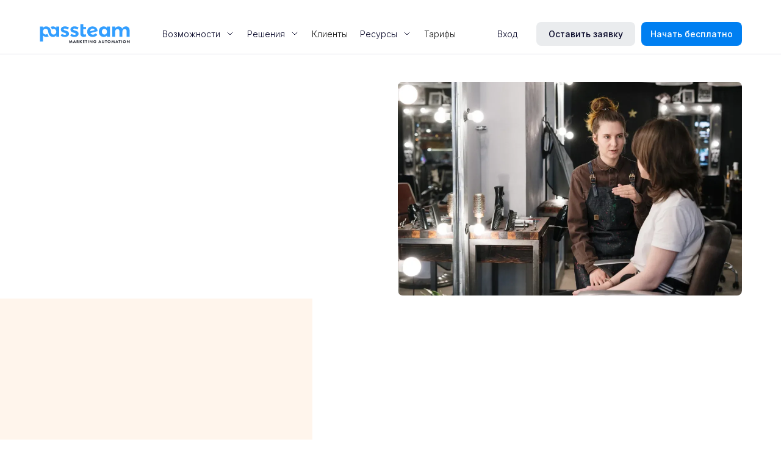

--- FILE ---
content_type: text/html
request_url: https://www.passteam.ru/blog/9-akciy-v-salone-krasoty-dlya-privlecheniya-klientov
body_size: 27254
content:
<!DOCTYPE html><!-- Last Published: Fri Aug 15 2025 09:16:40 GMT+0000 (Coordinated Universal Time) --><html data-wf-domain="www.passteam.ru" data-wf-page="63ede0d5291b035d6d2b677e" data-wf-site="5a3f51b87b791a0001979d86" lang="ru" data-wf-collection="63ede0d5291b0360eb2b6784" data-wf-item-slug="9-akciy-v-salone-krasoty-dlya-privlecheniya-klientov"><head><meta charset="utf-8"/><title>Привлечение клиентов в салон красоты: 8 эффективных акций для привлечения и удержания | платформа автоматизации маркетинга Passteam</title><meta content="Изучите 8 интересных идей акций для салонов красоты, которые помогут вам привлечь новых клиентов и увеличить спрос на ваши услуги. Узнайте, как использовать привлекательные предложения для стимулирования роста бизнеса." name="description"/><meta content="Привлечение клиентов в салон красоты: 8 эффективных акций для привлечения и удержания | платформа автоматизации маркетинга Passteam" property="og:title"/><meta content="Изучите 8 интересных идей акций для салонов красоты, которые помогут вам привлечь новых клиентов и увеличить спрос на ваши услуги. Узнайте, как использовать привлекательные предложения для стимулирования роста бизнеса." property="og:description"/><meta content="https://cdn.prod.website-files.com/5a3f51b87b791a0001979d8e/64a2fd33c53069b4f742cc3c_blog_thumnail_img.webp" property="og:image"/><meta content="Привлечение клиентов в салон красоты: 8 эффективных акций для привлечения и удержания | платформа автоматизации маркетинга Passteam" property="twitter:title"/><meta content="Изучите 8 интересных идей акций для салонов красоты, которые помогут вам привлечь новых клиентов и увеличить спрос на ваши услуги. Узнайте, как использовать привлекательные предложения для стимулирования роста бизнеса." property="twitter:description"/><meta content="https://cdn.prod.website-files.com/5a3f51b87b791a0001979d8e/64a2fd33c53069b4f742cc3c_blog_thumnail_img.webp" property="twitter:image"/><meta property="og:type" content="website"/><meta content="summary_large_image" name="twitter:card"/><meta content="width=device-width, initial-scale=1" name="viewport"/><meta content="sT-M7eivoDsIreI4iNggAGHPfdnbbaYEW88bnbdMM6c" name="google-site-verification"/><link href="https://cdn.prod.website-files.com/5a3f51b87b791a0001979d86/css/passteam.webflow.shared.4bead6b24.min.css" rel="stylesheet" type="text/css"/><link href="https://fonts.googleapis.com" rel="preconnect"/><link href="https://fonts.gstatic.com" rel="preconnect" crossorigin="anonymous"/><script src="https://ajax.googleapis.com/ajax/libs/webfont/1.6.26/webfont.js" type="text/javascript"></script><script type="text/javascript">WebFont.load({  google: {    families: ["Lato:100,100italic,300,300italic,400,400italic,700,700italic,900,900italic","Montserrat:100,100italic,200,200italic,300,300italic,400,400italic,500,500italic,600,600italic,700,700italic,800,800italic,900,900italic","Inter:300,regular,500,600,700:cyrillic,latin","Roboto:100,100italic,300,300italic,regular,italic,500,500italic,700,700italic,900:cyrillic,latin","Raleway:200,300,regular,500,600,700:cyrillic,cyrillic-ext,latin"]  }});</script><script type="text/javascript">!function(o,c){var n=c.documentElement,t=" w-mod-";n.className+=t+"js",("ontouchstart"in o||o.DocumentTouch&&c instanceof DocumentTouch)&&(n.className+=t+"touch")}(window,document);</script><link href="https://cdn.prod.website-files.com/5a3f51b87b791a0001979d86/5e99b8805b19974bddeb11c7_favicon.png" rel="shortcut icon" type="image/x-icon"/><link href="https://cdn.prod.website-files.com/5a3f51b87b791a0001979d86/5e99b87aa5b30c02b6a85cc0_webclip.png" rel="apple-touch-icon"/><link href="https://www.passteam.ru/blog/9-akciy-v-salone-krasoty-dlya-privlecheniya-klientov" rel="canonical"/><link href="rss.xml" rel="alternate" title="RSS Feed" type="application/rss+xml"/><script async="" src="https://www.googletagmanager.com/gtag/js?id=UA-67065839-1"></script><script type="text/javascript">window.dataLayer = window.dataLayer || [];function gtag(){dataLayer.push(arguments);}gtag('js', new Date());gtag('config', 'UA-67065839-1', {'anonymize_ip': false, 'optimize_id': 'GTM-MZ472FD'});</script><meta name="google-site-verification" content="tU1n5e4h9QbcTiJgEeirHHNP4b2LTfWh1iNiKlqm5NE" />
<meta name="facebook-domain-verification" content="x4k7bqnly90h2eww1hqkmvwhanvw1n" />


<!-- Google Tag Manager -->
<script>(function(w,d,s,l,i){w[l]=w[l]||[];w[l].push({'gtm.start':
   new Date().getTime(),event:'gtm.js'});var f=d.getElementsByTagName(s)[0],
   j=d.createElement(s),dl=l!='dataLayer'?'&l='+l:'';j.async=true;j.src=
   'https://www.googletagmanager.com/gtm.js?id='+i+dl;f.parentNode.insertBefore(j,f);
   })(window,document,'script','dataLayer','GTM-NF45RQZ');
</script>
<!-- End Google Tag Manager --> 


<!-- Yandex.Metrika counter -->
<script type="text/javascript" >
   (function(m,e,t,r,i,k,a){m[i]=m[i]||function(){(m[i].a=m[i].a||[]).push(arguments)};
   m[i].l=1*new Date();k=e.createElement(t),a=e.getElementsByTagName(t)[0],k.async=1,k.src=r,a.parentNode.insertBefore(k,a)})
   (window, document, "script", "https://mc.yandex.ru/metrika/tag.js", "ym");

   ym(64989196, "init", {
        clickmap:true,
        trackLinks:true,
        accurateTrackBounce:true,
        webvisor:true
   });
</script>
<noscript><div><img src="https://mc.yandex.ru/watch/64989196" style="position:absolute; left:-9999px;" alt="" /></div></noscript>
<!-- /Yandex.Metrika counter -->

<meta name="yandex-verification" content="141014c52832b127" />
</head><body class="body-wrapper"><div data-ix="preloader" class="page-loader"><img src="https://cdn.prod.website-files.com/5a3f51b87b791a0001979d86/61288903995015ad37bb0f13_Logo-preloader.svg" loading="lazy" alt="" class="image-109"/></div><div data-animation="default" data-collapse="medium" data-duration="400" data-easing="ease" data-easing2="ease" role="banner" class="nav w-nav"><div class="nav-banner-wrapper cyber-monday"><div class="banner-container"><div class="div-block-140"><img src="https://cdn.prod.website-files.com/5a3f51b87b791a0001979d86/655df3360b069a8b7535f504_18308707_3d_rendering_price_tag_with_percent_discount_2_Premium_Psd%201.webp" loading="lazy" sizes="(max-width: 662px) 100vw, 662px" srcset="https://cdn.prod.website-files.com/5a3f51b87b791a0001979d86/655df3360b069a8b7535f504_18308707_3d_rendering_price_tag_with_percent_discount_2_Premium_Psd%201-p-500.webp 500w, https://cdn.prod.website-files.com/5a3f51b87b791a0001979d86/655df3360b069a8b7535f504_18308707_3d_rendering_price_tag_with_percent_discount_2_Premium_Psd%201.webp 662w" alt="" class="black-friday-banner-img"/><p>Спецпредложение на Киберпонедельник: <strong>скидки до 8 000₽ только 27 и 28 ноября</strong>. Подробнее в личном кабинете.</p></div><a href="https://app.passteam.io/vue/dist/auth/login?lang=ru&amp;__hstc=17958374.afccb27a77346b1921fd59093cd86ed3.1636370026712.1636959218885.1636965355574.7&amp;__hssc=17958374.6.1636965355574&amp;__hsfp=1451467367" class="nav-banner-btn w-inline-block"><div>Перейти</div><div class="w-embed"><svg width="14" height="12" viewBox="0 0 14 14" fill="none" xmlns="http://www.w3.org/2000/svg">
<path d="M6 12L10 8L6 4" stroke="currentcolor" stroke-width="1.5" stroke-linecap="round" stroke-linejoin="round"/>
</svg></div></a></div></div><div class="nav-banner-wrapper"><div class="banner-container"><div class="div-block-140"><img src="https://cdn.prod.website-files.com/5a3f51b87b791a0001979d86/655df10c0e03f6efd67452cf_24076797_discount%201.webp" loading="lazy" sizes="(max-width: 750px) 100vw, 750px" srcset="https://cdn.prod.website-files.com/5a3f51b87b791a0001979d86/655df10c0e03f6efd67452cf_24076797_discount%201-p-500.webp 500w, https://cdn.prod.website-files.com/5a3f51b87b791a0001979d86/655df10c0e03f6efd67452cf_24076797_discount%201.webp 750w" alt="" class="black-friday-banner-img"/><p>Черная пятница <strong>с 23 по 25 ноября</strong>: дарим скидки <strong>до 10 000 ₽</strong>. Подробнее в личном кабинете.</p></div><a href="https://app.passteam.io/vue/dist/auth/login?lang=ru&amp;__hstc=17958374.afccb27a77346b1921fd59093cd86ed3.1636370026712.1636959218885.1636965355574.7&amp;__hssc=17958374.6.1636965355574&amp;__hsfp=1451467367" class="nav-banner-btn w-inline-block"><div>Перейти</div><div class="w-embed"><svg width="14" height="12" viewBox="0 0 14 14" fill="none" xmlns="http://www.w3.org/2000/svg">
<path d="M6 12L10 8L6 4" stroke="currentcolor" stroke-width="1.5" stroke-linecap="round" stroke-linejoin="round"/>
</svg></div></a></div></div><nav class="navbar__wrapper"><div class="navbar__container"><div class="nav-left-side-wrapper"><a href="/" class="navbar-logo w-nav-brand"><img src="https://cdn.prod.website-files.com/5a3f51b87b791a0001979d86/6115193c2443237c73825c66_logo-passteam%20(1).svg" loading="lazy" alt="passteam logo" class="image"/></a><nav role="navigation" class="navbar__navmenu w-nav-menu"><div class="navmenu__flex-container"><ul role="list" class="navmenu__link-list w-list-unstyled"><li class="link-list__list-item"><div data-hover="false" data-delay="0" data-w-id="d37aa959-830c-ae0f-7467-b8b3b4af5ba6" class="link-list__dropdown-wrapper w-dropdown"><div class="link-list__dropdown-toggle w-dropdown-toggle"><div>Возможности</div><div class="link-list__dropdown-icon w-embed"><svg width="16" height="16" viewBox="0 0 16 16" fill="none" xmlns="http://www.w3.org/2000/svg">
<path d="M4 6L8 10L12 6" stroke="CurrentColor" stroke-width="1" stroke-linecap="round" stroke-linejoin="round"/>
</svg></div></div><nav class="navmenu__dropdown w-dropdown-list"><div class="navmenu__dropdown-grid"><div id="w-node-d37aa959-830c-ae0f-7467-b8b3b4af5bad-802c815f" class="navmenu__dropdown-container"><div class="navmenu__dropdown-left new"><ul role="list" class="navmenu__dropdown-list"><li class="navmenu__dropdown-section new"><div class="navmenu__dropdown-section-heading">Собирайте клиентскую базу</div><ul role="list" class="navmenu__dropdown-section-list"><li class="navmenu__dropdown-section-list-item"><a href="/services/customerbase" class="navmenu__dropdown-section-link w-inline-block"><div class="navmenu__dropdown-section-link-icon w-embed"><svg width="24" height="24" viewBox="0 0 24 24" fill="none" xmlns="http://www.w3.org/2000/svg">
<path d="M18.98 5.97998L21 7.99998" stroke="CurrentColor" stroke-width="1.5" stroke-linecap="round" stroke-linejoin="round"/>
<path d="M18.9796 1.85437C20.1188 2.99353 20.1188 4.84047 18.9796 5.97963C17.8405 7.11879 15.9935 7.11879 14.8544 5.97963C13.7152 4.84047 13.7152 2.99353 14.8544 1.85437C15.9935 0.71521 17.8405 0.71521 18.9796 1.85437" stroke="CurrentColor" stroke-width="1.5" stroke-linecap="round" stroke-linejoin="round"/>
<path d="M11 6.5H4C3.448 6.5 3 6.052 3 5.5V3C3 2.448 3.448 2 4 2H11" stroke="CurrentColor" stroke-width="1.5" stroke-linecap="round" stroke-linejoin="round"/>
<path d="M5.25 13.5H3.75C3.336 13.5 3 13.164 3 12.75V11.25C3 10.836 3.336 10.5 3.75 10.5H5.25C5.664 10.5 6 10.836 6 11.25V12.75C6 13.164 5.664 13.5 5.25 13.5Z" stroke="CurrentColor" stroke-width="1.5" stroke-linecap="round" stroke-linejoin="round"/>
<path d="M9.22205 12H21" stroke="CurrentColor" stroke-width="1.5" stroke-linecap="round" stroke-linejoin="round"/>
<path d="M5.25 20H3.75C3.336 20 3 19.664 3 19.25V17.75C3 17.336 3.336 17 3.75 17H5.25C5.664 17 6 17.336 6 17.75V19.25C6 19.664 5.664 20 5.25 20Z" stroke="CurrentColor" stroke-width="1.5" stroke-linecap="round" stroke-linejoin="round"/>
<path d="M9.22205 18.5H21" stroke="CurrentColor" stroke-width="1.5" stroke-linecap="round" stroke-linejoin="round"/>
</svg></div><div><div class="navmenu__dropdown-section-link-heading">Форма сбора контактов</div><div class="navmenu__dropdown-section-link-description">Собирайте базу подписчиков онлайн и офлайн</div></div></a><link rel="prefetch" href="/services/customerbase"/></li><li class="navmenu__dropdown-section-list-item"><a href="/services/passlink" class="navmenu__dropdown-section-link w-inline-block"><div class="navmenu__dropdown-section-link-icon w-embed"><svg width="24" height="24" viewBox="0 0 24 24" fill="none" xmlns="http://www.w3.org/2000/svg">
<g clip-path="url(#clip0_1218_94353)">
<path d="M18.3639 5.63604C21.8787 9.15076 21.8787 14.8492 18.3639 18.3639C14.8492 21.8787 9.15074 21.8787 5.63604 18.3639C2.12132 14.8492 2.12132 9.15074 5.63604 5.63604C9.15076 2.12132 14.8492 2.12132 18.3639 5.63604Z" stroke="CurrentColor" stroke-width="1.5" stroke-linecap="round" stroke-linejoin="round"/>
<path d="M11.021 12.981C11.997 13.957 13.579 13.957 14.554 12.981L16.156 11.379C16.927 10.608 16.927 9.35905 16.156 8.58905L15.414 7.84705C14.643 7.07605 13.394 7.07605 12.624 7.84705" stroke="CurrentColor" stroke-width="1.5" stroke-linecap="round" stroke-linejoin="round"/>
<path d="M12.9789 11.0191C12.0029 10.0431 10.4209 10.0431 9.44588 11.0191L7.84388 12.6211C7.07288 13.3921 7.07288 14.6411 7.84388 15.4111L8.58588 16.1531C9.35688 16.9241 10.6059 16.9241 11.3759 16.1531" stroke="CurrentColor" stroke-width="1.5" stroke-linecap="round" stroke-linejoin="round"/>
</g>
<defs>
<clipPath id="clip0_1218_94353">
<rect width="24" height="24" fill="white"/>
</clipPath>
</defs>
</svg></div><div><div class="navmenu__dropdown-section-link-heading">Мультиссылка</div><div class="navmenu__dropdown-section-link-description">Используйте единую ссылку для сбора контактов</div></div></a><link rel="prefetch" href="/services/passlink"/></li></ul></li></ul><ul role="list" class="navmenu__dropdown-list"><li class="navmenu__dropdown-section new"><div class="navmenu__dropdown-section-heading">Работайте с клинтской базой</div><ul role="list" class="navmenu__dropdown-section-list"><li class="navmenu__dropdown-section-list-item"><a href="/services/cdp" class="navmenu__dropdown-section-link w-inline-block"><div class="navmenu__dropdown-section-link-icon w-embed"><svg width="24" height="24" viewBox="0 0 24 24" fill="none" xmlns="http://www.w3.org/2000/svg">
<path d="M10.091 6.15901C10.9697 7.03769 10.9697 8.46231 10.091 9.34099C9.21231 10.2197 7.78769 10.2197 6.90901 9.34099C6.03033 8.46231 6.03033 7.03769 6.90901 6.15901C7.78769 5.28033 9.21231 5.28033 10.091 6.15901Z" stroke="CurrentColor" stroke-width="1.5" stroke-linecap="round" stroke-linejoin="round"/>
<path d="M2 16.5V3.541C2 2.414 2.914 1.5 4.041 1.5H20C21.105 1.5 22 2.395 22 3.5V16.5C22 17.605 21.105 18.5 20 18.5H4C2.895 18.5 2 17.605 2 16.5Z" stroke="CurrentColor" stroke-width="1.5" stroke-linecap="round" stroke-linejoin="round"/>
<path d="M15 7.5H19" stroke="CurrentColor" stroke-width="1.5" stroke-linecap="round" stroke-linejoin="round"/>
<path d="M17.4 11.5H15" stroke="CurrentColor" stroke-width="1.5" stroke-linecap="round" stroke-linejoin="round"/>
<path d="M12.095 14.5C11.92 14.061 11.65 13.667 11.303 13.346C10.716 12.802 9.94603 12.5 9.14603 12.5H7.85403C7.05403 12.5 6.28403 12.802 5.69703 13.346C5.35003 13.667 5.08003 14.061 4.90503 14.5" stroke="CurrentColor" stroke-width="1.5" stroke-linecap="round" stroke-linejoin="round"/>
</svg></div><div><div class="navmenu__dropdown-section-link-heading">CDP </div><div class="navmenu__dropdown-section-link-description">Собирайте данные клиента и историю его действий</div></div></a><link rel="prefetch" href="/services/cdp"/></li><li class="navmenu__dropdown-section-list-item"><a href="/services/rfm-and-segmentation" class="navmenu__dropdown-section-link w-inline-block"><div class="navmenu__dropdown-section-link-icon w-embed"><svg width="24" height="24" viewBox="0 0 24 24" fill="none" xmlns="http://www.w3.org/2000/svg">
<path d="M11.9999 1V9.743L5.63593 16.364" stroke="CurrentColor" stroke-width="1.5" stroke-linecap="round" stroke-linejoin="round"/>
<path d="M3.8999 6.08008L11.9999 9.74008" stroke="CurrentColor" stroke-width="1.5" stroke-linecap="round" stroke-linejoin="round"/>
<path d="M18.3639 3.63604C21.8787 7.15076 21.8787 12.8492 18.3639 16.3639C14.8492 19.8787 9.15074 19.8787 5.63604 16.3639C2.12132 12.8492 2.12132 7.15074 5.63604 3.63604C9.15076 0.12132 14.8492 0.12132 18.3639 3.63604" stroke="CurrentColor" stroke-width="1.5" stroke-linecap="round" stroke-linejoin="round"/>
</svg></div><div><div class="navmenu__dropdown-section-link-heading">Сегментация</div><div class="navmenu__dropdown-section-link-description">Разделяйте аудиторию для более точного маркетинга</div></div></a><link rel="prefetch" href="/services/rfm-and-segmentation"/></li><li class="navmenu__dropdown-section-list-item"><a href="/services/analitika" class="navmenu__dropdown-section-link w-inline-block"><div class="navmenu__dropdown-section-link-icon w-embed"><svg width="24" height="24" viewBox="0 0 24 24" fill="none" xmlns="http://www.w3.org/2000/svg">
<g clip-path="url(#clip0_1729_29663)">
<path d="M16 21L15 17" stroke="#0D80F4" stroke-width="1.5" stroke-linecap="round" stroke-linejoin="round"/>
<path d="M8 21L9 17" stroke="currentcolor" stroke-width="1.5" stroke-linecap="round" stroke-linejoin="round"/>
<path d="M18.925 17H5.075C3.929 17 3 16.071 3 14.925V5.075C3 3.929 3.929 3 5.075 3H18.924C20.071 3 21 3.929 21 5.075V14.924C21 16.071 20.071 17 18.925 17Z" stroke="currentcolor" stroke-width="1.5" stroke-linecap="round" stroke-linejoin="round"/>
<path d="M7.5 13V10.27" stroke="currentcolor" stroke-width="1.5" stroke-linecap="round" stroke-linejoin="round"/>
<path d="M10.5 13V7" stroke="currentcolor" stroke-width="1.5" stroke-linecap="round" stroke-linejoin="round"/>
<path d="M13.5 12.9999V9.67993" stroke="currentcolor" stroke-width="1.5" stroke-linecap="round" stroke-linejoin="round"/>
<path d="M16.5 13V7.55005" stroke="currentcolor" stroke-width="1.5" stroke-linecap="round" stroke-linejoin="round"/>
</g>
<defs>
<clipPath id="clip0_1729_29663">
<rect width="24" height="24" fill="white"/>
</clipPath>
</defs>
</svg></div><div><div class="navmenu__dropdown-section-link-heading">Аналитика</div><div class="navmenu__dropdown-section-link-description">Оценивайте результаты рассылок</div></div></a><link rel="prefetch" href="/services/analitika"/></li><li class="navmenu__dropdown-section-list-item"><a href="/services/loyalty" class="navmenu__dropdown-section-link w-inline-block"><div class="navmenu__dropdown-section-link-icon w-embed"><svg width="24" height="24" viewBox="0 0 24 24" fill="none" xmlns="http://www.w3.org/2000/svg">
<path d="M17 18H19" stroke="CurrentColor" stroke-width="1.5" stroke-linecap="round" stroke-linejoin="round"/>
<path d="M1.84595 2V7C1.84595 7.552 2.29395 8 2.84595 8H9.99995C10.5519 8 10.9999 7.552 10.9999 7V2C10.9999 1.448 10.5519 1 9.99995 1H2.84595C2.29395 1 1.84595 1.448 1.84595 2Z" stroke="CurrentColor" stroke-width="1.5" stroke-linecap="round" stroke-linejoin="round"/>
<path d="M11 4H2" stroke="CurrentColor" stroke-width="1.5" stroke-linecap="round" stroke-linejoin="round"/>
<path d="M20 21H16C14.895 21 14 20.105 14 19V11C14 9.895 14.895 9 16 9H20C21.105 9 22 9.895 22 11V19C22 20.105 21.105 21 20 21Z" stroke="CurrentColor" stroke-width="1.5" stroke-linecap="round" stroke-linejoin="round"/>
<path d="M10 18H6C4.895 18 4 17.105 4 16V12" stroke="CurrentColor" stroke-width="1.5" stroke-linecap="round" stroke-linejoin="round"/>
<path d="M16 2H18C19.105 2 20 2.895 20 4V6" stroke="CurrentColor" stroke-width="1.5" stroke-linecap="round" stroke-linejoin="round"/>
</svg></div><div><div class="navmenu__dropdown-section-link-heading">Виртуальные карты Apple Wallet &amp; Google Pay</div><div class="navmenu__dropdown-section-link-description">Создайте лучший клиентский опыт</div></div></a><link rel="prefetch" href="/services/loyalty"/></li></ul></li></ul><ul role="list" class="navmenu__dropdown-list"><li class="navmenu__dropdown-section new"><div class="navmenu__dropdown-section-heading">Коммуницируйте с клиентами</div><ul role="list" class="navmenu__dropdown-section-list"><li class="navmenu__dropdown-section-list-item"><a href="/services/campaigns" class="navmenu__dropdown-section-link w-inline-block"><div class="navmenu__dropdown-section-link-icon w-embed"><svg width="24" height="24" viewBox="0 0 24 24" fill="none" xmlns="http://www.w3.org/2000/svg">
<path d="M5.32312 16.8781L19.7521 10.1791C20.7501 9.71605 20.7501 8.28205 19.7521 7.81905L5.32312 1.12205C4.28812 0.642051 3.19312 1.66005 3.58012 2.74305L5.81312 8.99705L3.58012 15.2581C3.19312 16.3401 4.28812 17.3581 5.32312 16.8781V16.8781Z" stroke="currentcolor" stroke-width="1.5" stroke-linecap="round" stroke-linejoin="round"/>
<path d="M5.81006 9H20.5001" stroke="currentcolor" stroke-width="1.5" stroke-linecap="round" stroke-linejoin="round"/>
</svg></div><div><div class="navmenu__dropdown-section-link-heading">Рассылки</div><div class="navmenu__dropdown-section-link-description">Отправляйте персональные рассылки по сегментами</div></div></a><link rel="prefetch" href="/services/campaigns"/></li><li class="navmenu__dropdown-section-list-item"><a href="/services/automation" class="navmenu__dropdown-section-link w-inline-block"><div class="navmenu__dropdown-section-link-icon w-embed"><svg width="24" height="24" viewBox="0 0 24 24" fill="none" xmlns="http://www.w3.org/2000/svg">
<g clip-path="url(#clip0_1218_94338)">
<path d="M9.925 3V9.794L14.586 9.804L7.66 19.985V13.191L3 13.181L9.925 3Z" stroke="CurrentColor" stroke-width="1.5" stroke-linecap="round" stroke-linejoin="round"/>
<path d="M14.2598 18.02H18.8598" stroke="CurrentColor" stroke-width="1.5" stroke-linecap="round" stroke-linejoin="round"/>
<path d="M19.9999 19.9849L16.5539 14.0779L13.1089 19.9849" stroke="CurrentColor" stroke-width="1.5" stroke-linecap="round" stroke-linejoin="round"/>
</g>
<defs>
<clipPath id="clip0_1218_94338">
<rect width="24" height="24" fill="white"/>
</clipPath>
</defs>
</svg></div><div><div class="navmenu__dropdown-section-link-heading">Автоматизация</div><div class="navmenu__dropdown-section-link-description">Запустите триггерные цепочки и увеличивайте конверсию</div></div></a><link rel="prefetch" href="/services/automation"/></li><li class="navmenu__dropdown-section-list-item"><a href="/services/transactional-notification" class="navmenu__dropdown-section-link w-inline-block"><div class="navmenu__dropdown-section-link-icon w-embed"><svg width="24" height="24" viewBox="0 0 24 24" fill="none" xmlns="http://www.w3.org/2000/svg">
<path d="M21 9.99988H17.419C16.635 9.99988 16 10.6349 16 11.4189V12.5809C16 13.3649 16.635 13.9999 17.419 13.9999H21" stroke="CurrentColor" stroke-width="1.5" stroke-linecap="round" stroke-linejoin="round"/>
<path d="M19 18.9999H5C3.895 18.9999 3 18.1049 3 16.9999V6.99988C3 5.89488 3.895 4.99988 5 4.99988H19C20.105 4.99988 21 5.89488 21 6.99988V16.9999C21 18.1049 20.105 18.9999 19 18.9999Z" stroke="CurrentColor" stroke-width="1.5" stroke-linecap="round" stroke-linejoin="round"/>
<path d="M14 4.99982L10.707 1.70682C10.316 1.31582 9.683 1.31582 9.293 1.70682L6 4.99982" stroke="CurrentColor" stroke-width="1.5" stroke-linecap="round" stroke-linejoin="round"/>
<path d="M12 2.99982L13.293 1.70682C13.684 1.31582 14.317 1.31582 14.707 1.70682L18 4.99982" stroke="CurrentColor" stroke-width="1.5" stroke-linecap="round" stroke-linejoin="round"/>
</svg></div><div><div class="navmenu__dropdown-section-link-heading">Транзакционные уведомления</div><div class="navmenu__dropdown-section-link-description">Повышайте лояльность с автоуведомлениями о платежах, доставке и др.</div></div></a></li><li class="navmenu__dropdown-section-list-item"><a href="/services/personalization" class="navmenu__dropdown-section-link w-inline-block"><div class="navmenu__dropdown-section-link-icon w-embed"><svg width="24" height="24" viewBox="0 0 24 24" fill="none" xmlns="http://www.w3.org/2000/svg">
<g clip-path="url(#clip0_1903_26709)">
<path d="M16 12C16 14.209 14.209 16 12 16C9.791 16 8 14.209 8 12C8 9.791 9.791 8 12 8C14.209 8 16 9.791 16 12ZM16 12V13.5C16 14.881 17.119 16 18.5 16C19.881 16 21 14.881 21 13.5V12C21 7.029 16.971 3 12 3C7.029 3 3 7.029 3 12C3 16.971 7.029 21 12 21C13.149 21 14.317 20.782 15.444 20.315C16.052 20.063 16.614 19.747 17.133 19.386" stroke="currentcolor" stroke-width="1.5" stroke-linecap="round" stroke-linejoin="round"/>
</g>
<defs>
<clipPath id="clip0_1903_26709">
<rect width="24" height="24" fill="white"/>
</clipPath>
</defs>
</svg></div><div><div class="navmenu__dropdown-section-link-heading">Персонализация</div><div class="navmenu__dropdown-section-link-description">Подстраивайте контент рассылки под каждого клиента</div></div></a></li></ul></li></ul></div><div class="navmenu__dropdown-block new"><div class="w-layout-grid navmenu__dropdown-right"><ul id="w-node-d37aa959-830c-ae0f-7467-b8b3b4af5c10-802c815f" role="list" class="navmenu__dropdown-list"><li class="navmenu__dropdown-section canels"><div class="navmenu__dropdown-section-heading">Каналы рассылок</div><ul role="list" class="navmenu__dropdown-section-list"><li class="navmenu__dropdown-section-list-item"><a href="/services/whatsapp" class="navmenu__dropdown-section-link no-discription w-inline-block"><div class="navmenu__dropdown-section-link-icon w-embed"><svg width="24" height="24" viewBox="0 0 24 24" fill="none" xmlns="http://www.w3.org/2000/svg">
<path fill-rule="evenodd" clip-rule="evenodd" d="M19.0822 4.84921C17.1995 2.9643 14.6957 1.92592 12.0282 1.9248C6.53177 1.9248 2.05852 6.39783 2.05628 11.8958C2.05561 13.6533 2.51465 15.3687 3.38734 16.8811L1.97266 22.0484L7.2589 20.6616C8.7154 21.4561 10.3552 21.8749 12.0242 21.8753H12.0282C12.028 21.8753 12.0284 21.8753 12.0282 21.8753C17.5239 21.8753 21.9976 17.4019 21.9999 11.9036C22.001 9.23928 20.9648 6.73412 19.0822 4.84921ZM7.97865 12.2587C7.85411 12.0924 6.96129 10.9077 6.96129 9.68133C6.96129 8.45491 7.60502 7.85209 7.83331 7.60279C8.06161 7.35348 8.33171 7.29109 8.49784 7.29109C8.66397 7.29109 8.83033 7.29266 8.97544 7.29981C9.12838 7.30764 9.33386 7.24168 9.53599 7.72755C9.74371 8.22639 10.2419 9.45304 10.3043 9.57758C10.3667 9.70235 10.408 9.84768 10.3251 10.014C10.2421 10.1802 10.2005 10.2841 10.076 10.4297C9.95143 10.5753 9.81437 10.7546 9.70213 10.8662C9.57736 10.9905 9.44745 11.1253 9.59279 11.3746C9.73812 11.6241 10.2381 12.44 10.9789 13.1008C11.9305 13.9498 12.7334 14.2127 12.9825 14.3375C13.2316 14.4622 13.3769 14.4415 13.5223 14.2751C13.6676 14.1087 14.1452 13.5475 14.3113 13.2982C14.4775 13.0489 14.6436 13.0905 14.8719 13.1734C15.1004 13.2566 16.3252 13.8594 16.5743 13.984C16.8234 14.1087 16.9895 14.1711 17.0519 14.2751C17.1143 14.3791 17.1143 14.8779 16.9066 15.4599C16.6989 16.0419 15.7034 16.5732 15.2247 16.6445C14.7954 16.7087 14.2523 16.7355 13.6553 16.5457C13.2935 16.431 12.8293 16.2776 12.2348 16.0209C9.73566 14.9416 8.10342 12.4251 7.97865 12.2587Z" fill="#25D366"/>
</svg></div><div><div class="navmenu__dropdown-section-link-heading">WhatsApp</div></div></a><link rel="prefetch" href="/services/whatsapp"/></li><li class="navmenu__dropdown-section-list-item"><a href="/services/sms" class="navmenu__dropdown-section-link no-discription w-inline-block"><div class="navmenu__dropdown-section-link-icon w-embed"><svg width="24" height="24" viewBox="0 0 24 24" fill="none" xmlns="http://www.w3.org/2000/svg">
<path d="M20 2H4C2.9 2 2.01 2.9 2.01 4L2 22L6 18H20C21.1 18 22 17.1 22 16V4C22 2.9 21.1 2 20 2ZM9 11H7V9H9V11ZM13 11H11V9H13V11ZM17 11H15V9H17V11Z" fill="#329EFF"/>
</svg></div><div><div class="navmenu__dropdown-section-link-heading">SMS</div></div></a><link rel="prefetch" href="/services/sms"/></li><li class="navmenu__dropdown-section-list-item"><a href="/services/email" class="navmenu__dropdown-section-link no-discription w-inline-block"><div class="navmenu__dropdown-section-link-icon w-embed"><svg width="24" height="24" viewBox="0 0 24 24" fill="none" xmlns="http://www.w3.org/2000/svg">
<mask id="mask0_1249_17821" style="mask-type:alpha" maskUnits="userSpaceOnUse" x="1" y="3" width="22" height="18">
<path d="M2.99956 3.45459H20.9992C22.1041 3.45459 23 4.35048 23 5.45537V18.4549C23 19.5598 22.1041 20.4545 21.0004 20.4545H2.99956C1.89589 20.4557 1 19.5598 1 18.4549V5.45537C1 4.35048 1.89589 3.45459 2.99956 3.45459Z" fill="#D9D9D9"/>
</mask>
<g mask="url(#mask0_1249_17821)">
<path fill-rule="evenodd" clip-rule="evenodd" d="M20.999 3.45459H2.99934C2.4889 3.45459 2.02291 3.64622 1.66943 3.96153C1.25835 3.67485 0.692019 3.77152 0.399665 4.18027C0.105148 4.59205 0.200207 5.16461 0.611984 5.45913L0.999786 5.7365V18.4549C0.999786 19.5598 1.89567 20.4557 2.99934 20.4545H21.0002C22.1039 20.4545 22.9998 19.5598 22.9998 18.4549V5.71429L23.3805 5.44273C23.7927 5.14875 23.8885 4.57632 23.5945 4.16415C23.3007 3.75218 22.7287 3.65626 22.3166 3.94971C21.9646 3.64144 21.5036 3.45459 20.999 3.45459ZM22.3166 3.94971C22.3164 3.94985 22.3162 3.95 22.316 3.95014L12.8587 10.6954L12.8584 10.6956C12.3267 11.0743 11.6133 11.0735 11.0823 10.6938L11.0822 10.6938L1.67852 3.96795C1.6755 3.96579 1.67247 3.96365 1.66943 3.96153C1.25862 4.32798 0.999786 4.86148 0.999786 5.45537V5.7365L10.0158 12.185L10.0158 12.1851C11.1836 13.0201 12.7531 13.0219 13.9227 12.1884L13.923 12.1882L22.9998 5.71429V5.45537C22.9998 4.85507 22.7353 4.31646 22.3166 3.94971Z" fill="#F8BC47"/>
</g>
</svg></div><div><div class="navmenu__dropdown-section-link-heading">Email</div></div></a></li><li class="navmenu__dropdown-section-list-item"><a href="/services/push-notification" class="navmenu__dropdown-section-link no-discription w-inline-block"><div class="navmenu__dropdown-section-link-icon w-embed"><svg width="24" height="24" viewBox="0 0 24 24" fill="none" xmlns="http://www.w3.org/2000/svg">
<path d="M3.40098 20.3966L20.851 12.9166C21.661 12.5666 21.661 11.4266 20.851 11.0766L3.40098 3.5966C2.74098 3.3066 2.01098 3.7966 2.01098 4.5066L2.00098 9.1166C2.00098 9.6166 2.37098 10.0466 2.87098 10.1066L17.001 11.9966L2.87098 13.8766C2.37098 13.9466 2.00098 14.3766 2.00098 14.8766L2.01098 19.4866C2.01098 20.1966 2.74098 20.6866 3.40098 20.3966V20.3966Z" fill="#0D80F4"/>
</svg></div><div><div class="navmenu__dropdown-section-link-heading">Push</div></div></a><link rel="prefetch" href="/services/push-notification"/></li></ul></li></ul></div></div></div><div id="w-node-d37aa959-830c-ae0f-7467-b8b3b4af5c2d-802c815f" class="navmenu__content-block-overlay"></div></div></nav></div></li><li class="link-list__list-item"><div data-hover="false" data-delay="0" data-w-id="d37aa959-830c-ae0f-7467-b8b3b4af5c2f" class="link-list__dropdown-wrapper w-dropdown"><div class="link-list__dropdown-toggle w-dropdown-toggle"><div>Решения</div><div class="link-list__dropdown-icon w-embed"><svg width="16" height="16" viewBox="0 0 16 16" fill="none" xmlns="http://www.w3.org/2000/svg">
<path d="M4 6L8 10L12 6" stroke="CurrentColor" stroke-width="1" stroke-linecap="round" stroke-linejoin="round"/>
</svg></div></div><nav class="navmenu__dropdown w-dropdown-list"><div class="navmenu__dropdown-grid"><div id="w-node-d37aa959-830c-ae0f-7467-b8b3b4af5c36-802c815f" class="navmenu__dropdown-container"><div class="navmenu__dropdown-left one-column"><ul role="list" class="navmenu__dropdown-list"><li class="navmenu__dropdown-section"><div class="navmenu__dropdown-section-heading">Индустрии</div><ul role="list" class="navmenu__dropdown-section-list two-column"><li class="navmenu__dropdown-section-list-item"><a href="/industries/retail" class="navmenu__dropdown-section-link w-inline-block"><div class="navmenu__dropdown-section-link-icon w-embed"><svg width="24" height="24" viewBox="0 0 24 24" fill="none" xmlns="http://www.w3.org/2000/svg">
<path d="M4.21997 8.88965V18.8896" stroke="CurrentColor" stroke-width="1.5" stroke-linecap="round" stroke-linejoin="round"/>
<path d="M19.78 8.88965V18.8896" stroke="CurrentColor" stroke-width="1.5" stroke-linecap="round" stroke-linejoin="round"/>
<path d="M14.222 18.8887V14.4447C14.222 13.2177 13.227 12.2227 12 12.2227C10.773 12.2227 9.77795 13.2177 9.77795 14.4447V18.8887" stroke="CurrentColor" stroke-width="1.5" stroke-linecap="round" stroke-linejoin="round"/>
<path d="M2 18.8896H22" stroke="CurrentColor" stroke-width="1.5" stroke-linecap="round" stroke-linejoin="round"/>
<path d="M4.30095 8.88884C2.60295 8.87684 1.49595 7.19584 2.23195 5.74684L3.94695 2.36984C4.33795 1.59984 5.15995 1.11084 6.06195 1.11084H17.938C18.84 1.11084 19.662 1.59984 20.053 2.36984L21.769 5.74684C22.505 7.19584 21.398 8.87684 19.7 8.88884C18.283 8.88884 17.134 7.92084 17.134 6.72584V6.67784C17.134 7.89884 15.985 8.88884 14.568 8.88884C13.151 8.88884 12.002 7.89884 12.002 6.67784C12.002 7.89884 10.853 8.88884 9.43595 8.88884C8.01895 8.88884 6.86995 7.89884 6.86995 6.67784V6.72584C6.86695 7.92084 5.71795 8.88884 4.30095 8.88884V8.88884Z" stroke="CurrentColor" stroke-width="1.5" stroke-linecap="round" stroke-linejoin="round"/>
</svg></div><div><div class="navmenu__dropdown-section-link-heading">Ритейл и e-commerce</div><div class="navmenu__dropdown-section-link-description">Решения, которые помогают сделать каждого клиента постоянным</div></div></a><link rel="prefetch" href="/industries/retail"/></li><li class="navmenu__dropdown-section-list-item"><a href="/industries/real-estate" class="navmenu__dropdown-section-link w-inline-block"><div class="navmenu__dropdown-section-link-icon w-embed"><svg width="24" height="24" viewBox="0 0 24 24" fill="none" xmlns="http://www.w3.org/2000/svg">
<g clip-path="url(#clip0_1404_22209)">
<path d="M13 21V14L8 9L3 14V21H8M13 21H8M13 21H21V4C21 3.73478 20.8946 3.48043 20.7071 3.29289C20.5196 3.10536 20.2652 3 20 3H10C9.73478 3 9.48043 3.10536 9.29289 3.29289C9.10536 3.48043 9 3.73478 9 4V10M8 21V17" stroke="CurrentColor" stroke-width="1.5" stroke-linecap="round" stroke-linejoin="round"/>
<path d="M13 7V7.01" stroke="CurrentColor" stroke-width="1.5" stroke-linecap="round" stroke-linejoin="round"/>
<path d="M17 7V7.01" stroke="CurrentColor" stroke-width="1.5" stroke-linecap="round" stroke-linejoin="round"/>
<path d="M17 11V11.01" stroke="CurrentColor" stroke-width="1.5" stroke-linecap="round" stroke-linejoin="round"/>
<path d="M17 15V15.01" stroke="CurrentColor" stroke-width="1.5" stroke-linecap="round" stroke-linejoin="round"/>
</g>
<defs>
<clipPath id="clip0_1404_22209">
<rect width="24" height="24" fill="white"/>
</clipPath>
</defs>
</svg></div><div><div class="navmenu__dropdown-section-link-heading">Недвижимость</div><div class="navmenu__dropdown-section-link-description">Автоматизируйте коммуникацию на каждом шаге клиентского пути</div></div></a><link rel="prefetch" href="/industries/real-estate"/></li><li class="navmenu__dropdown-section-list-item"><a href="/industries/restaurants" class="navmenu__dropdown-section-link w-inline-block"><div class="navmenu__dropdown-section-link-icon w-embed"><svg width="24" height="24" viewBox="0 0 24 24" fill="none" xmlns="http://www.w3.org/2000/svg">
<path d="M15.192 19H2.929C2.416 19 2 18.634 2 18.183V6C2 5.448 2.448 5 3 5H14C14.552 5 15 5.448 15 6V8" stroke="CurrentColor" stroke-width="1.5" stroke-linecap="round" stroke-linejoin="round"/>
<path d="M20 4L19 8" stroke="CurrentColor" stroke-width="1.5" stroke-linecap="round" stroke-linejoin="round"/>
<path d="M14.107 8H20.665C21.095 8 21.478 8.275 21.614 8.684L21.947 9.684C22.164 10.331 21.682 11 20.999 11H13.774C13.091 11 12.609 10.331 12.825 9.684L13.158 8.684C13.295 8.275 13.677 8 14.107 8Z" stroke="CurrentColor" stroke-width="1.5" stroke-linecap="round" stroke-linejoin="round"/>
<path d="M11 1H6C5.448 1 5 1.448 5 2V5H12V2C12 1.448 11.552 1 11 1Z" stroke="CurrentColor" stroke-width="1.5" stroke-linecap="round" stroke-linejoin="round"/>
<path d="M21.36 10.9258L20.472 18.1228C20.41 18.6238 19.984 18.9998 19.48 18.9998H15.193C14.688 18.9998 14.262 18.6238 14.201 18.1228L13.307 10.8848" stroke="CurrentColor" stroke-width="1.5" stroke-linecap="round" stroke-linejoin="round"/>
</svg></div><div><div class="navmenu__dropdown-section-link-heading">Рестораны и кафе</div><div class="navmenu__dropdown-section-link-description">Понятные инструменты прямого маркетинга для кофеен, ресторанов и баров</div></div></a><link rel="prefetch" href="/industries/restaurants"/></li><li class="navmenu__dropdown-section-list-item"><a href="/industries/beauty" class="navmenu__dropdown-section-link w-inline-block"><div class="navmenu__dropdown-section-link-icon w-embed"><svg width="24" height="24" viewBox="0 0 24 24" fill="none" xmlns="http://www.w3.org/2000/svg">
<path d="M18.3639 3.6502C21.8787 7.16492 21.8787 12.8634 18.3639 16.3781C14.8492 19.8928 9.15074 19.8928 5.63604 16.3781C2.12132 12.8634 2.12132 7.1649 5.63604 3.6502C9.15076 0.13548 14.8492 0.13548 18.3639 3.6502" stroke="CurrentColor" stroke-width="1.5" stroke-linecap="round" stroke-linejoin="round"/>
<path d="M8.96797 8.19201C8.28197 7.79601 8.04697 6.91801 8.44297 6.23201C8.83897 5.54601 9.71697 5.31101 10.403 5.70701C11.089 6.10301 11.324 6.98101 10.928 7.66701C10.532 8.35301 9.65397 8.58801 8.96797 8.19201" stroke="CurrentColor" stroke-width="1.5" stroke-linecap="round" stroke-linejoin="round"/>
<path d="M10.928 12.3609C10.532 11.6749 9.65397 11.4399 8.96797 11.8359C8.28197 12.2319 8.04697 13.1099 8.44297 13.7959C8.83897 14.4819 9.71697 14.7169 10.403 14.3209C11.089 13.9249 11.324 13.0479 10.928 12.3609" stroke="CurrentColor" stroke-width="1.5" stroke-linecap="round" stroke-linejoin="round"/>
<path d="M16.25 7.63037L8.96997 11.8404" stroke="CurrentColor" stroke-width="1.5" stroke-linecap="round" stroke-linejoin="round"/>
<path d="M16.25 12.3999L8.96997 8.18994" stroke="CurrentColor" stroke-width="1.5" stroke-linecap="round" stroke-linejoin="round"/>
</svg></div><div><div class="navmenu__dropdown-section-link-heading">Салоны и клиники</div><div class="navmenu__dropdown-section-link-description">Автоматизация маркетинга для салонов красоты, барбершопов и клиник</div></div></a><link rel="prefetch" href="/industries/beauty"/></li><li class="navmenu__dropdown-section-list-item"><a href="/industries/other-businesses" class="navmenu__dropdown-section-link w-inline-block"><div class="navmenu__dropdown-section-link-icon w-embed"><svg width="24" height="24" viewBox="0 0 24 24" fill="none" xmlns="http://www.w3.org/2000/svg">
<g clip-path="url(#clip0_724_3096)">
<path d="M9.2251 3.45176C9.2251 1.91976 10.4671 0.676758 12.0001 0.676758C13.5321 0.676758 14.7751 1.91876 14.7751 3.45176C14.7751 4.98376 13.5331 6.22676 12.0001 6.22676C10.4671 6.22476 9.2251 4.98276 9.2251 3.45176Z" stroke="CurrentColor" stroke-width="1.5" stroke-linecap="round" stroke-linejoin="round"/>
<path d="M2.5 14.5477C2.5 13.0157 3.742 11.7727 5.275 11.7727C6.807 11.7727 8.05 13.0147 8.05 14.5477C8.049 16.0797 6.808 17.3227 5.275 17.3227C3.742 17.3227 2.5 16.0807 2.5 14.5477V14.5477Z" stroke="CurrentColor" stroke-width="1.5" stroke-linecap="round" stroke-linejoin="round"/>
<path d="M15.9512 14.5477C15.9512 13.0157 17.1932 11.7727 18.7262 11.7727C20.2582 11.7727 21.5012 13.0147 21.5012 14.5477C21.5012 16.0797 20.2592 17.3227 18.7262 17.3227C17.1922 17.3227 15.9512 16.0807 15.9512 14.5477V14.5477Z" stroke="CurrentColor" stroke-width="1.5" stroke-linecap="round" stroke-linejoin="round"/>
<path d="M8.48998 8.9198L6.47998 12.0598" stroke="CurrentColor" stroke-width="1.5" stroke-linecap="round" stroke-linejoin="round"/>
<path d="M13.5 5.77979L15.51 8.91979" stroke="CurrentColor" stroke-width="1.5" stroke-linecap="round" stroke-linejoin="round"/>
<path d="M15.95 14.5498H12" stroke="CurrentColor" stroke-width="1.5" stroke-linecap="round" stroke-linejoin="round"/>
</g>
<defs>
<clipPath id="clip0_724_3096">
<rect width="24" height="24" fill="white"/>
</clipPath>
</defs>
</svg></div><div><div class="navmenu__dropdown-section-link-heading">Другие бизнесы</div><div class="navmenu__dropdown-section-link-description">Инструменты автоматизации маркетинга для недвижимости, онлайн-курсов, парков аттракционов, приложений</div></div></a></li></ul></li></ul></div><div class="navmenu__dropdown-block"><div class="w-layout-grid navmenu__dropdown-right"><ul id="w-node-d37aa959-830c-ae0f-7467-b8b3b4af5c67-802c815f" role="list" class="navmenu__dropdown-list"><li class="navmenu__dropdown-section cc-last"><div class="navmenu__dropdown-section-heading">Кейсы Клиентов</div><ul role="list" class="navmenu__col-1-list"><li class="navmenu__dropdown-section-list-item"><div class="navmenu__dropdown-banner-link"><div class="navmenu__banner-image-wrapper"><img src="https://cdn.prod.website-files.com/5a3f51b87b791a0001979d86/64102631c37f0108eaa5f576_kidzania%20case.webp" loading="lazy" sizes="100vw" srcset="https://cdn.prod.website-files.com/5a3f51b87b791a0001979d86/64102631c37f0108eaa5f576_kidzania%20case-p-500.webp 500w, https://cdn.prod.website-files.com/5a3f51b87b791a0001979d86/64102631c37f0108eaa5f576_kidzania%20case-p-800.webp 800w, https://cdn.prod.website-files.com/5a3f51b87b791a0001979d86/64102631c37f0108eaa5f576_kidzania%20case-p-1080.webp 1080w, https://cdn.prod.website-files.com/5a3f51b87b791a0001979d86/64102631c37f0108eaa5f576_kidzania%20case.webp 1238w" alt="" class="navmenu__banner-image case-image"/></div><div class="navmenu-case-wrap"><div class="navmenu__dropdown-section-link-description case">KidZania отправляет рассылки и собирает клиенсткую базу с ROMI 785%</div><a href="https://www.passteam.ru/works/kidzania" target="_blank" class="button-small button-secondary w-button">Подробнее</a><link rel="prerender" href="https://www.passteam.ru/works/kidzania"/></div></div></li></ul><ul role="list" class="navmenu__col-1-list h"><li class="navmenu__dropdown-section-list-item"><a href="#" class="navmenu__section-link-row flex-vertical first-line w-inline-block"><div class="navmenu__dropdown-section-link-heading">21-day portfolio course</div><div class="navmenu__dropdown-section-link-description">Jump right in to Webflow — get an overview of the basics and get started.</div></a></li><li class="navmenu__dropdown-section-list-item"><a href="#" class="navmenu__section-link-row flex-vertical w-inline-block"><div class="navmenu__dropdown-section-link-heading">Building a business website</div><div class="navmenu__dropdown-section-link-description">Jump right in to Webflow — get an overview of the basics and get started.</div></a></li><li class="navmenu__dropdown-section-list-item"><a href="#" class="navmenu__section-link-row flex-vertical w-inline-block"><div class="navmenu__dropdown-section-link-heading">Webflow Ecommerce</div><div class="navmenu__dropdown-section-link-description">Jump right in to Webflow — get an overview of the basics and get started.</div></a></li></ul></li></ul></div></div></div><div id="w-node-d37aa959-830c-ae0f-7467-b8b3b4af5c88-802c815f" class="navmenu__content-block-overlay"></div></div></nav></div></li><li class="link-list__list-item"><a href="/customers" class="link-list__link">Клиенты</a></li><li class="link-list__list-item"><div data-hover="false" data-delay="0" data-w-id="d37aa959-830c-ae0f-7467-b8b3b4af5c8a" class="link-list__dropdown-wrapper w-dropdown"><div class="link-list__dropdown-toggle w-dropdown-toggle"><div>Ресурсы</div><div class="link-list__dropdown-icon w-embed"><svg width="16" height="16" viewBox="0 0 16 16" fill="none" xmlns="http://www.w3.org/2000/svg">
<path d="M4 6L8 10L12 6" stroke="CurrentColor" stroke-width="1" stroke-linecap="round" stroke-linejoin="round"/>
</svg></div></div><nav class="navmenu__dropdown w-dropdown-list"><div class="navmenu__dropdown-grid"><div id="w-node-d37aa959-830c-ae0f-7467-b8b3b4af5c91-802c815f" class="navmenu__dropdown-container"><div class="navmenu__dropdown-left one-column"><ul role="list" class="navmenu__dropdown-list"><li class="navmenu__dropdown-section resurses"><div class="navmenu__dropdown-section-heading">Ресурсы</div><ul role="list" class="navmenu__dropdown-section-list two-column"><li class="navmenu__dropdown-section-list-item"><a href="https://passteam.notion.site/passteam/Passteam-05a6c44552a34518a8b9cc69c806aa1b" target="_blank" class="navmenu__dropdown-section-link w-inline-block"><div class="navmenu__dropdown-section-link-icon w-embed"><svg width="24" height="24" viewBox="0 0 24 24" fill="none" xmlns="http://www.w3.org/2000/svg">
<g clip-path="url(#clip0_1007_11884)">
<path d="M14.75 4.90014C13.837 5.21514 12.936 5.62214 12 6.14714C9.406 4.69314 7.088 4.11514 4.017 4.01614C3.459 3.99814 3 4.45814 3 5.01614V16.8531C3 17.3941 3.433 17.8431 3.974 17.8511C7.066 17.8981 9.394 18.4681 12 20.0001C14.606 18.4681 16.934 17.8981 20.026 17.8521C20.567 17.8441 21 17.3951 21 16.8531V5.01614C21 4.45714 20.541 3.99814 19.983 4.01614C19.377 4.03614 18.806 4.08014 18.25 4.14014" stroke="CurrentColor" stroke-width="1.5" stroke-linecap="round" stroke-linejoin="round"/>
<path d="M17.061 3.016C16.51 3.114 15.976 3.239 15.451 3.392C15.031 3.514 14.75 3.913 14.75 4.35V8.546L16.5 7.379L18.25 8.546V4.003C18.25 3.377 17.678 2.906 17.061 3.016V3.016Z" stroke="CurrentColor" stroke-width="1.5" stroke-linecap="round" stroke-linejoin="round"/>
<path d="M12 6.1499V19.9999" stroke="CurrentColor" stroke-width="1.5" stroke-linecap="round" stroke-linejoin="round"/>
<path d="M15 13.7728C15.961 13.4538 16.946 13.2508 18 13.1328" stroke="CurrentColor" stroke-width="1.5" stroke-linecap="round" stroke-linejoin="round"/>
<path d="M6 13.1328C7.054 13.2498 8.039 13.4538 9 13.7728" stroke="CurrentColor" stroke-width="1.5" stroke-linecap="round" stroke-linejoin="round"/>
<path d="M9 9.77281C8.039 9.45381 7.054 9.24981 6 9.13281" stroke="CurrentColor" stroke-width="1.5" stroke-linecap="round" stroke-linejoin="round"/>
</g>
<defs>
<clipPath id="clip0_1007_11884">
<rect width="24" height="24" fill="white"/>
</clipPath>
</defs>
</svg></div><div><div class="navmenu__dropdown-section-link-heading">База знаний</div><div class="navmenu__dropdown-section-link-description">Советы и подсказки для более эффективной работы в команде</div></div></a></li><li class="navmenu__dropdown-section-list-item"><a href="/resources/why-passteam" class="navmenu__dropdown-section-link w-inline-block"><div class="navmenu__dropdown-section-link-icon w-embed"><svg width="24" height="24" viewBox="0 0 24 24" fill="none" xmlns="http://www.w3.org/2000/svg">
<g clip-path="url(#clip0_1004_11846)">
<path d="M12.94 11.0601L5.87 18.1301" stroke="CurrentColor" stroke-width="1.5" stroke-linecap="round" stroke-linejoin="round"/>
<path d="M6.63301 12.9991L3.17001 12.1811C2.78901 12.0911 2.65501 11.6181 2.93101 11.3411L5.68501 8.58709C5.87001 8.40209 6.12101 8.29609 6.38401 8.29409L9.48901 8.26709" stroke="CurrentColor" stroke-width="1.5" stroke-linecap="round" stroke-linejoin="round"/>
<path d="M19.879 8.97512L20.687 5.08712C20.907 4.02912 19.971 3.09312 18.913 3.31312L15.025 4.12112C13.88 4.35912 12.83 4.92612 12.004 5.75312L8.81401 8.94212C7.59701 10.1591 6.80501 11.7371 6.55501 13.4401L6.54401 13.5131C6.38601 14.6001 6.75001 15.6971 7.52601 16.4741C8.30201 17.2501 9.40001 17.6141 10.487 17.4551L10.56 17.4441C12.263 17.1951 13.841 16.4021 15.058 15.1851L18.247 11.9961C19.074 11.1701 19.641 10.1201 19.879 8.97512V8.97512Z" stroke="CurrentColor" stroke-width="1.5" stroke-linecap="round" stroke-linejoin="round"/>
<path d="M13.4 4.71387C15.711 6.28987 17.71 8.28887 19.286 10.5999" stroke="CurrentColor" stroke-width="1.5" stroke-linecap="round" stroke-linejoin="round"/>
<path d="M11 17.3672L11.818 20.8302C11.908 21.2112 12.381 21.3452 12.658 21.0692L15.412 18.3152C15.597 18.1302 15.703 17.8792 15.705 17.6162L15.732 14.5112" stroke="CurrentColor" stroke-width="1.5" stroke-linecap="round" stroke-linejoin="round"/>
</g>
<defs>
<clipPath id="clip0_1004_11846">
<rect width="24" height="24" fill="white"/>
</clipPath>
</defs>
</svg></div><div><div class="navmenu__dropdown-section-link-heading">Почему Passteam</div><div class="navmenu__dropdown-section-link-description">Делаем сложные технологии маркетинга доступными для бизнеса любого размера</div></div></a><link rel="prefetch" href="/resources/why-passteam"/></li><li class="navmenu__dropdown-section-list-item"><a href="https://passteam.gitbook.io/passteam-api-v1/" target="_blank" class="navmenu__dropdown-section-link w-inline-block"><div class="navmenu__dropdown-section-link-icon w-embed"><svg width="24" height="24" viewBox="0 0 24 24" fill="none" xmlns="http://www.w3.org/2000/svg">
<g clip-path="url(#clip0_1008_11895)">
<path d="M13 10L11 14" stroke="CurrentColor" stroke-width="1.5" stroke-linecap="round" stroke-linejoin="round"/>
<path d="M16 10L18 12L16 14" stroke="CurrentColor" stroke-width="1.5" stroke-linecap="round" stroke-linejoin="round"/>
<path d="M8 14L6 12L8 10" stroke="CurrentColor" stroke-width="1.5" stroke-linecap="round" stroke-linejoin="round"/>
<path d="M18.364 5.63604C21.8787 9.15076 21.8787 14.8492 18.364 18.3639C14.8493 21.8787 9.1508 21.8787 5.6361 18.3639C2.12138 14.8492 2.12138 9.15074 5.6361 5.63604C9.15082 2.12132 14.8493 2.12132 18.364 5.63604" stroke="CurrentColor" stroke-width="1.5" stroke-linecap="round" stroke-linejoin="round"/>
</g>
<defs>
<clipPath id="clip0_1008_11895">
<rect width="24" height="24" fill="white"/>
</clipPath>
</defs>
</svg></div><div><div class="navmenu__dropdown-section-link-heading">API</div><div class="navmenu__dropdown-section-link-description">Позволяет передавать данные через интеграцию</div></div></a><link rel="prefetch" href="https://passteam.gitbook.io/passteam-api-v1/"/></li><li class="navmenu__dropdown-section-list-item"><a href="/resources/blog" class="navmenu__dropdown-section-link w-inline-block"><div class="navmenu__dropdown-section-link-icon w-embed"><svg width="24" height="24" viewBox="0 0 24 24" fill="none" xmlns="http://www.w3.org/2000/svg">
<g clip-path="url(#clip0_1004_11854)">
<path d="M8.40002 10.0867H10.378L10.706 8.11865" stroke="CurrentColor" stroke-width="1.5" stroke-linecap="round" stroke-linejoin="round"/>
<path d="M16.275 10.0867H14.259L14.587 8.11865" stroke="CurrentColor" stroke-width="1.5" stroke-linecap="round" stroke-linejoin="round"/>
<path d="M14.259 10.0869L13.622 13.9129H9.74097L10.378 10.0869H14.259Z" stroke="CurrentColor" stroke-width="1.5" stroke-linecap="round" stroke-linejoin="round"/>
<path d="M7.72498 13.9126H9.74098L9.41298 15.8806" stroke="CurrentColor" stroke-width="1.5" stroke-linecap="round" stroke-linejoin="round"/>
<path d="M15.6 13.9126H13.622L13.294 15.8806" stroke="CurrentColor" stroke-width="1.5" stroke-linecap="round" stroke-linejoin="round"/>
<path d="M18.53 5.81963L19.72 4.61963" stroke="CurrentColor" stroke-width="1.5" stroke-linecap="round" stroke-linejoin="round"/>
<path d="M5.46997 18.1797L4.27997 19.3797" stroke="CurrentColor" stroke-width="1.5" stroke-linecap="round" stroke-linejoin="round"/>
<path d="M5.79003 5.4998L4.59003 4.2998" stroke="CurrentColor" stroke-width="1.5" stroke-linecap="round" stroke-linejoin="round"/>
<path d="M18.21 18.5L19.41 19.7" stroke="CurrentColor" stroke-width="1.5" stroke-linecap="round" stroke-linejoin="round"/>
<path d="M21 12H22.69" stroke="CurrentColor" stroke-width="1.5" stroke-linecap="round" stroke-linejoin="round"/>
<path d="M1.31 12H3" stroke="CurrentColor" stroke-width="1.5" stroke-linecap="round" stroke-linejoin="round"/>
</g>
<defs>
<clipPath id="clip0_1004_11854">
<rect width="24" height="24" fill="white"/>
</clipPath>
</defs>
</svg></div><div><div class="navmenu__dropdown-section-link-heading">Блог</div><div class="navmenu__dropdown-section-link-description">Новые материалы, фишки, новости и многое другое </div></div></a><link rel="prefetch" href="/resources/blog"/></li><li class="navmenu__dropdown-section-list-item"><a href="/integration" class="navmenu__dropdown-section-link w-inline-block"><div class="navmenu__dropdown-section-link-icon w-embed"><svg width="24" height="24" viewBox="0 0 24 24" fill="none" xmlns="http://www.w3.org/2000/svg">
<g clip-path="url(#clip0_1008_11902)">
<path d="M3 3H15V15H3V3Z" stroke="CurrentColor" stroke-width="1.5" stroke-linecap="round" stroke-linejoin="round"/>
<path d="M10 9H20C20.552 9 21 9.448 21 10V20C21 20.552 20.552 21 20 21H10C9.448 21 9 20.552 9 20V10C9 9.448 9.448 9 10 9Z" stroke="CurrentColor" stroke-width="1.5" stroke-linecap="round" stroke-linejoin="round"/>
</g>
<defs>
<clipPath id="clip0_1008_11902">
<rect width="24" height="24" fill="white"/>
</clipPath>
</defs>
</svg></div><div><div class="navmenu__dropdown-section-link-heading">Интеграции</div><div class="navmenu__dropdown-section-link-description">Интеграции, которые увеличат возможности работы с Passteam</div></div></a><link rel="prefetch" href="/integration"/></li><li class="navmenu__dropdown-section-list-item"><a href="/resources/newsroom" class="navmenu__dropdown-section-link w-inline-block"><div class="navmenu__dropdown-section-link-icon w-embed"><svg width="24" height="24" viewBox="0 0 24 24" fill="none" xmlns="http://www.w3.org/2000/svg">
<g clip-path="url(#clip0_1005_11868)">
<path d="M19 21C20.105 21 21 20.105 21 19V13C21 12.448 20.552 12 20 12H17V19C17 20.105 17.895 21 19 21Z" stroke="CurrentColor" stroke-width="1.5" stroke-linecap="round" stroke-linejoin="round"/>
<path d="M7 8H13" stroke="CurrentColor" stroke-width="1.5" stroke-linecap="round" stroke-linejoin="round"/>
<path d="M7 11.8701H13" stroke="CurrentColor" stroke-width="1.5" stroke-linecap="round" stroke-linejoin="round"/>
<path d="M7 16.0601H10" stroke="CurrentColor" stroke-width="1.5" stroke-linecap="round" stroke-linejoin="round"/>
<path d="M17 12V5C17 4.448 16.552 4 16 4H4C3.448 4 3 4.448 3 5V19C3 20.105 3.895 21 5 21H19" stroke="CurrentColor" stroke-width="1.5" stroke-linecap="round" stroke-linejoin="round"/>
</g>
<defs>
<clipPath id="clip0_1005_11868">
<rect width="24" height="24" fill="white"/>
</clipPath>
</defs>
</svg></div><div><div class="navmenu__dropdown-section-link-heading">Пресса</div><div class="navmenu__dropdown-section-link-description">От публикаций в прессе до обновлений продуктов — следите за новостями Passteam.</div></div></a></li><li class="navmenu__dropdown-section-list-item"><a href="/resources/our-support" class="navmenu__dropdown-section-link w-inline-block"><div class="navmenu__dropdown-section-link-icon w-embed"><svg width="24" height="24" viewBox="0 0 24 24" fill="none" xmlns="http://www.w3.org/2000/svg">
<g clip-path="url(#clip0_1008_11907)">
<path d="M19.56 7.11914C21.48 10.0891 21.479 13.9131 19.561 16.8821" stroke="CurrentColor" stroke-width="1.5" stroke-linecap="round" stroke-linejoin="round"/>
<path d="M15.5476 8.45236C17.5068 10.4116 17.5068 13.5882 15.5476 15.5475C13.5883 17.5067 10.4117 17.5067 8.45248 15.5475C6.49322 13.5882 6.49322 10.4116 8.45248 8.45236C10.4117 6.4931 13.5883 6.4931 15.5476 8.45236Z" stroke="CurrentColor" stroke-width="1.5" stroke-linecap="round" stroke-linejoin="round"/>
<path d="M14.321 7.55118L16.905 4.41218C17.281 3.95518 17.969 3.92218 18.388 4.34018L19.661 5.61318C20.08 6.03218 20.046 6.72018 19.589 7.09618L16.45 9.68018" stroke="CurrentColor" stroke-width="1.5" stroke-linecap="round" stroke-linejoin="round"/>
<path d="M9.67899 16.4488L7.09499 19.5878C6.71899 20.0448 6.03099 20.0778 5.61199 19.6598L4.33899 18.3868C3.91999 17.9678 3.95399 17.2798 4.41099 16.9038L7.54999 14.3198" stroke="CurrentColor" stroke-width="1.5" stroke-linecap="round" stroke-linejoin="round"/>
<path d="M7.55102 9.67911L4.41102 7.09511C3.95402 6.71911 3.92102 6.03111 4.33902 5.61211L5.61202 4.33911C6.03102 3.92011 6.71902 3.95411 7.09502 4.41111L9.67902 7.55011" stroke="CurrentColor" stroke-width="1.5" stroke-linecap="round" stroke-linejoin="round"/>
<path d="M16.449 14.3208L19.588 16.9048C20.045 17.2808 20.078 17.9688 19.66 18.3878L18.387 19.6608C17.968 20.0798 17.28 20.0458 16.904 19.5888L14.32 16.4498" stroke="CurrentColor" stroke-width="1.5" stroke-linecap="round" stroke-linejoin="round"/>
<path d="M16.882 19.5611C13.913 21.4791 10.088 21.4801 7.11902 19.5601" stroke="CurrentColor" stroke-width="1.5" stroke-linecap="round" stroke-linejoin="round"/>
<path d="M4.43899 7.11816C2.52099 10.0872 2.51999 13.9112 4.43999 16.8812" stroke="CurrentColor" stroke-width="1.5" stroke-linecap="round" stroke-linejoin="round"/>
<path d="M16.881 4.44024C13.911 2.52024 10.087 2.52124 7.11798 4.43924" stroke="CurrentColor" stroke-width="1.5" stroke-linecap="round" stroke-linejoin="round"/>
</g>
<defs>
<clipPath id="clip0_1008_11907">
<rect width="24" height="24" fill="white"/>
</clipPath>
</defs>
</svg></div><div><div class="navmenu__dropdown-section-link-heading">Техническая поддержка</div><div class="navmenu__dropdown-section-link-description">Получите специализированную поддержку в любой точке мира</div></div></a><link rel="prefetch" href="/resources/our-support"/></li></ul></li></ul></div><div class="navmenu__dropdown-block"><div class="w-layout-grid navmenu__dropdown-right"><ul id="w-node-d37aa959-830c-ae0f-7467-b8b3b4af5cda-802c815f" role="list" class="navmenu__dropdown-list"><li class="navmenu__dropdown-section cc-last"><div class="navmenu__dropdown-section-heading">Новые статьи</div><div class="navmenu__col-1-list w-dyn-list"><div role="list" class="navmenu__dropdown-section-list-item w-dyn-items"><div role="listitem" class="w-dyn-item"><a href="/blog/trendy-v-internet-marketinge-v-2024" class="navmenu__section-link-row cc-first w-inline-block"><img loading="lazy" width="90" alt="" src="https://cdn.prod.website-files.com/5a3f51b87b791a0001979d8e/66988fb6ce96d2e2fa9bb7ce_GettyImages-1218421190_472791_dz1c6d.jpg.webp" sizes="100vw" srcset="https://cdn.prod.website-files.com/5a3f51b87b791a0001979d8e/66988fb6ce96d2e2fa9bb7ce_GettyImages-1218421190_472791_dz1c6d.jpg-p-500.webp 500w, https://cdn.prod.website-files.com/5a3f51b87b791a0001979d8e/66988fb6ce96d2e2fa9bb7ce_GettyImages-1218421190_472791_dz1c6d.jpg-p-800.webp 800w, https://cdn.prod.website-files.com/5a3f51b87b791a0001979d8e/66988fb6ce96d2e2fa9bb7ce_GettyImages-1218421190_472791_dz1c6d.jpg-p-1080.webp 1080w, https://cdn.prod.website-files.com/5a3f51b87b791a0001979d8e/66988fb6ce96d2e2fa9bb7ce_GettyImages-1218421190_472791_dz1c6d.jpg-p-1600.webp 1600w, https://cdn.prod.website-files.com/5a3f51b87b791a0001979d8e/66988fb6ce96d2e2fa9bb7ce_GettyImages-1218421190_472791_dz1c6d.jpg.webp 1920w" class="navmenu__image"/><div><div class="navmenu__dropdown-section-link-heading">Тренды в интернет-маркетинге в 2024</div></div></a></div></div></div><div class="navmenu__col-1-list w-dyn-list"><div role="list" class="navmenu__dropdown-section-list-item w-dyn-items"><div role="listitem" class="w-dyn-item"><a href="/blog/kak-napisat-idealnoe-pismo-podtverzhdenie-rukovodstvo-dlya-marketologov" class="navmenu__section-link-row w-inline-block"><div class="navmenu__dropdown-section-link-heading">Как написать идеальное письмо-подтверждение: Руководство для маркетологов.</div></a></div><div role="listitem" class="w-dyn-item"><a href="/blog/chto-takoe-crm-marketing" class="navmenu__section-link-row w-inline-block"><div class="navmenu__dropdown-section-link-heading">Что такое CRM-маркетинг</div></a></div><div role="listitem" class="w-dyn-item"><a href="/blog/omnikanalnost-ili-multikanalnost-kakuyu-strategiyu-marketinga-vybrat" class="navmenu__section-link-row w-inline-block"><div class="navmenu__dropdown-section-link-heading">Омниканальность или мультиканальность: какую стратегию маркетинга выбрать</div></a></div></div></div></li></ul></div></div></div><div id="w-node-d37aa959-830c-ae0f-7467-b8b3b4af5cf0-802c815f" class="navmenu__content-block-overlay"></div></div></nav></div></li><li class="link-list__list-item"><a href="/pricing" class="link-list__link">Тарифы</a></li></ul><div class="nav-link-wrapper new-header"><a href="/plans" class="button-small button-secondary nav-menu-button w-nav-link">Оставить заявку</a></div><div class="nav-link-wrapper new-header"><a href="/plans" class="button-small nav-menu-button w-nav-link">Начать бесплатно</a></div><div class="nav-link-wrapper new-header"><a href="#" data-w-id="d37aa959-830c-ae0f-7467-b8b3b4af5cfb" class="login-button nav-menu-button w-nav-link">Вход</a></div></div><div class="nav-link-wrapper"><a href="/plans" class="button-small button-secondary nav-menu-button w-nav-link">Оставить заявку</a></div><div class="nav-link-wrapper"><a href="/plans" class="button-small nav-menu-button w-nav-link">Начать бесплатно</a></div><div class="nav-link-wrapper"><a href="https://app.passteam.io/vue/dist/auth/login?lang=ru&amp;__hstc=17958374.afccb27a77346b1921fd59093cd86ed3.1636370026712.1636959218885.1636965355574.7&amp;__hssc=17958374.6.1636965355574&amp;__hsfp=1451467367" data-w-id="d37aa959-830c-ae0f-7467-b8b3b4af5d04" class="login-button nav-menu-button w-nav-link">Вход</a></div></nav></div><div class="nav-right-side"><a data-w-id="d37aa959-830c-ae0f-7467-b8b3b4af5d07" href="https://app.passteam.io/vue/dist/auth/login?lang=ru&amp;__hstc=17958374.afccb27a77346b1921fd59093cd86ed3.1636370026712.1636959218885.1636965355574.7&amp;__hssc=17958374.6.1636965355574&amp;__hsfp=1451467367" class="login-button navbar w-button">Вход</a><a href="/sales" class="button-small button-secondary navbar w-button">Оставить заявку</a><a href="https://app.passteam.io/vue/dist/auth/signup?lang=ru" class="button-small navbar w-button">Начать бесплатно</a><div class="hamburger-button w-nav-button"><div class="hamburger-bar"></div><div class="hamburger-bar"></div><div class="hamburger-bar"></div></div></div></div></nav></div><div data-ix="page-wrapper-load" class="page-wrapper overflov"><div class="hero-section"><div class="content-container w-container"><div class="w-layout-grid grid desk-2 tab-2 gap-24"><div id="w-node-fc7480bd-2456-1e6a-9577-5f2d065e70b3-6d2b677e" data-w-id="fc7480bd-2456-1e6a-9577-5f2d065e70b3" style="-webkit-transform:translate3d(0, 0, 0) scale3d(0.9, 0.9, 1) rotateX(0) rotateY(0) rotateZ(0) skew(0, 0);-moz-transform:translate3d(0, 0, 0) scale3d(0.9, 0.9, 1) rotateX(0) rotateY(0) rotateZ(0) skew(0, 0);-ms-transform:translate3d(0, 0, 0) scale3d(0.9, 0.9, 1) rotateX(0) rotateY(0) rotateZ(0) skew(0, 0);transform:translate3d(0, 0, 0) scale3d(0.9, 0.9, 1) rotateX(0) rotateY(0) rotateZ(0) skew(0, 0);opacity:0" class="home-hero-content"><div class="breadcrumb-wrapper"><a href="/" class="breadcrumb-link w-inline-block"><div>Главная</div></a><div class="breadcrumb-seperator w-embed"><svg width="32" height="32" viewBox="0 0 32 32" fill="none" xmlns="http://www.w3.org/2000/svg">
<path d="M20 8L11 23.5885" stroke="currentColor" stroke-width="1.5"/>
</svg></div><a href="/resources/blog" class="breadcrumb-link w-inline-block"><div>Блог</div></a><div class="breadcrumb-seperator w-embed"><svg width="32" height="32" viewBox="0 0 32 32" fill="none" xmlns="http://www.w3.org/2000/svg">
<path d="M20 8L11 23.5885" stroke="currentColor" stroke-width="1.5"/>
</svg></div><a href="/blog/9-akciy-v-salone-krasoty-dlya-privlecheniya-klientov" aria-current="page" class="breadcrumb-link last w-inline-block w--current"><div>8 акций в салоне красоты для привлечения клиентов</div></a></div><div style="color:#ffa535;background-color:#fff5ec" class="case-category">Лучшие практики</div><h1 class="heading h1">8 акций в салоне красоты для привлечения клиентов</h1><p class="paragraph">Ничто не мотивирует клиентов посещать ваш салон чаще, как различные бонусы и скидки. В этой статье мы подобрали для вас 8 эффективных акций для привлечения и удержания клиентов в салоне красоты.</p></div><div id="w-node-fc7480bd-2456-1e6a-9577-5f2d065e70c5-6d2b677e" class="hero-img case-page"><img loading="eager" alt="8 акций в салоне красоты для привлечения клиентов" src="https://cdn.prod.website-files.com/5a3f51b87b791a0001979d8e/64a2fd35a55fe27dc420cb78_image_1.webp" sizes="(max-width: 767px) 100vw, (max-width: 991px) 728px, 940px" srcset="https://cdn.prod.website-files.com/5a3f51b87b791a0001979d8e/64a2fd35a55fe27dc420cb78_image_1-p-500.webp 500w, https://cdn.prod.website-files.com/5a3f51b87b791a0001979d8e/64a2fd35a55fe27dc420cb78_image_1-p-800.webp 800w, https://cdn.prod.website-files.com/5a3f51b87b791a0001979d8e/64a2fd35a55fe27dc420cb78_image_1-p-1080.webp 1080w, https://cdn.prod.website-files.com/5a3f51b87b791a0001979d8e/64a2fd35a55fe27dc420cb78_image_1.webp 1500w" class="image rounded"/></div></div></div><div style="background-color:#fff5ec" class="hero-background case-page"></div></div><div class="section"><div class="content-container w-container"><div data-w-id="7d090846-1f49-619b-8a3f-ccafe9586b36" style="-webkit-transform:translate3d(0, 0, 0) scale3d(0.9, 0.9, 1) rotateX(0) rotateY(0) rotateZ(0) skew(0, 0);-moz-transform:translate3d(0, 0, 0) scale3d(0.9, 0.9, 1) rotateX(0) rotateY(0) rotateZ(0) skew(0, 0);-ms-transform:translate3d(0, 0, 0) scale3d(0.9, 0.9, 1) rotateX(0) rotateY(0) rotateZ(0) skew(0, 0);transform:translate3d(0, 0, 0) scale3d(0.9, 0.9, 1) rotateX(0) rotateY(0) rotateZ(0) skew(0, 0);opacity:0" class="w-layout-grid _2-1-grid gap-50"><article id="w-node-_7d090846-1f49-619b-8a3f-ccafe9586b37-6d2b677e" class="case-body-wrapper"><div data-ix="float-behance-card" class="blog-rich-text w-richtext"><p>Ничто не мотивирует клиентов посещать ваш салон чаще, как различные бонусы и скидки. Появление акций в салоне красоты привлекает новых клиентов и удерживает старых. Но не каждая акция будет интересна вашим потенциальным посетителям. В этой статье мы подобрали для вас 8 эффективных акций для привлечения и удержания клиентов в салон красоты.</p><h3><strong>Специальные предложения</strong></h3><p>Рассчитать сумму скидки – сложная задача, ведь нужно найти ту золотую середину, число, которое устроит и вас и ваших клиентов. На самом деле не обязательно делать прямые скидки, чтобы привлекать клиентов. Достаточно предложить дополнительные бесплатные услуги в подарок.</p><p>Например, во время акции клиенты, которые приходят на стрижку, получают бесплатную укладку или небольшой шампунь в подарок. Вы можете подбирать различные спецпредложения и экспериментировать, чтобы понять, какие услуги интересуют ваших посетителей больше всего.</p><h3><strong>Приведи подругу</strong></h3><p>Отличной рекламой для вашего салона могут стать те посетители, которые советуют его своим знакомым. Таких клиентов можно поощрять приятными бонусами в виде скидки или бесплатной услуги. В итоге ваши постоянные клиенты получают дополнительную мотивацию возвращаться салон и в то же время приводят к вам новых посетителей. </p><figure style="max-width:728pxpx" class="w-richtext-align-fullwidth w-richtext-figure-type-image"><div><img src="https://cdn.prod.website-files.com/5a3f51b87b791a0001979d8e/6193d62907deb00f022ee04f_DlO4ITBJib-qQXyJbqfTgle-SmihZnvMMiOo6dX_QHqWiV5fMja0CWwVL7YW09VZccZHUv9vo5jVLxzB8WOSqGX1VybeHzn79-F1kw_VhuQnRdPmD-8VrDc5JoRKL0jYzHibfNQK.jpeg" alt=""/></div><figcaption>В салонах хорошо работает реферальная программа, когда пригласившему и приглашенному клиенту салон дарит бонус – например, скидку или повышенный кэшбэк</figcaption></figure><div class="w-embed"><div class="cta-inside-blog-pst"><div class="cta-inside-blog-post-image"><img src="https://global-uploads.webflow.com/5a3f51b87b791a0001979d86/6192225b9bb6161ca5ae49ab_Chat_fill.svg" loading="lazy" alt="" class="image-157"></div><div class="cta-inside-blog-post-content"><p class="text-paragraph width-auto">Отобразить начисление бонусов в рамках реферальной программы лояльности можно с помощью карт Passteam – о начислении бонусов клиента оповестит пуш-уведомление.</p><a data-w-id="008c2aba-4df0-9575-dbb7-5b9c12f72fac" href="https://app.passteam.io/vue/dist/auth/signup" class="section-link aligin-right w-inline-block"><div class="link-text right">Начать бесплатно</div><img src="https://global-uploads.webflow.com/5a3f51b87b791a0001979d86/6103f8e61083a0453f29d839_ArrowRightThin.svg.svg" loading="lazy" width="15" style="transform: translate3d(0px, 0px, 0px) scale3d(1, 1, 1) rotateX(0deg) rotateY(0deg) rotateZ(0deg) skew(0deg, 0deg); transform-style: preserve-3d;" alt="arrow" class="image-87"></a></div></div></div><h3><strong>Акции к праздникам </strong></h3><p>Праздники часто являются поводом для посещения салона красоты. Каждый хочет хорошо выглядеть перед важным событием или праздником. Для вас же праздничные дня являются отличной возможностью привлечь новых посетителей с помощью акций. </p><p>К примеру, вы можете предложить своим посетителям скидку 15% при записи на определенные услуги перед Новым годом. Такие скидки можно предложить своим клиентам перед началом учебного года, Днем учителя и многими другими праздниками.</p><div class="w-embed"><div class="cta-inside-blog-pst"><div class="cta-inside-blog-post-image"><img src="https://global-uploads.webflow.com/5a3f51b87b791a0001979d86/6192225b9bb6161ca5ae49ab_Chat_fill.svg" loading="lazy" alt="" class="image-157"></div><div class="cta-inside-blog-post-content"><p class="text-paragraph width-auto">В Passteam можно легко настроить рекламные пуш-рассылки для клиентов – выберите кому отправлять, что отправлять и когда отправлять. Простой интерфейс понятен даже для неопытного пользователя.</p><a data-w-id="008c2aba-4df0-9575-dbb7-5b9c12f72fac" href="https://app.passteam.io/vue/dist/auth/signup" class="section-link aligin-right w-inline-block"><div class="link-text right">Начать бесплатно</div><img src="https://global-uploads.webflow.com/5a3f51b87b791a0001979d86/6103f8e61083a0453f29d839_ArrowRightThin.svg.svg" loading="lazy" width="15" style="transform: translate3d(0px, 0px, 0px) scale3d(1, 1, 1) rotateX(0deg) rotateY(0deg) rotateZ(0deg) skew(0deg, 0deg); transform-style: preserve-3d;" alt="arrow" class="image-87"></a></div></div></div><p>Таким образом, вы сможете привлечь клиентов в тот момент, когда они больше всего заинтересованы в услугах вашего салона. Также есть большая вероятность, что такие посетители будут возвращаться.</p><h3><strong>Приветственные бонусы </strong></h3><p>Если вашей главной целью является привлечение новых клиентов, вы можете предложить им хорошую скидку за первую запись на прием. Посетители, которые останутся довольны полученной услугой, скорее всего захотят записаться еще раз. </p><p>Такой бонус может представлять собой, например, скидку в 500 рублей при первой записи на окрашивание волос.</p><p>Приветственные бонусы мотивируют потенциальных клиентов записаться именно в ваш салон. Приятно получить скидку на 1-ю процедуру в незнакомом новом месте.</p><h3><strong>Подарки за отзывы </strong></h3><p>Часто новые посетители могут узнать о качестве услуг салона с помощью отзывов. Именно отзывы могут стать тем фактором, который обязательно повлияет на их решение посетить ваш салон. Чтобы поощрять клиентов, оставляющих отзывы, и показать, что их мнение важно для вас, вы можете предложить им бонусы в ответ на обратную связь.</p><p>Этим бонусом <strong>может быть</strong>:</p><ol role="list"><li>Небольшая скидка на услугу, например, 5% на любую процедуру. </li><li>Приятный подарок, к примеру, бальзам для губ, небольшой шампунь и так далее. </li><li>Дополнительные баллы на карту лояльности клиента. Такой вариант больше всего располагает клиентов к повторному посещению салона.</li></ol><p>Какой бы вариант благодарности за отзыв вы ни выбрали, он станет отличным показателем того, что вам важно, что о вас думают посетители. <strong>Ваше внимание к ним не останется незамеченным.</strong></p><h3><strong>Комбо из услуг</strong></h3><p>Комбо из услуг – набравший популярность в последние несколько лет вид активности. Комбо может состоять из абсолютно любых процедур, они не обязательно должны быть напрямую связаны друг с другом. Например, «укладка + вечерний макияж» или «стрижка + маникюр» – в рамках этого комбо клиент получает скидку на обе услуги одновременно.</p><figure style="max-width:800pxpx" class="w-richtext-align-fullwidth w-richtext-figure-type-image"><div><img src="https://cdn.prod.website-files.com/5a3f51b87b791a0001979d8e/6193d62869075cd03ee58302_4qy0nw0i5OFyI5yirykkv29AUPUFdTbiBXB5Q9VxOsQbKcsoKAKmIerFOWUcLl721L1C_R1n_kP6ypqkrsRcR0wdNE6VcUi-7VsLIUx_nHF4dxSNEwDa8-7OLA3Ad9aEBmHfBJGx.jpeg" alt=""/></div><figcaption>Комбо из услуг можно оказывать в 4 руки – такой формат обслуживания особенно пользуется спросом в последнее время.</figcaption></figure><h3><strong>Специальные предложения в день рождения</strong></h3><p>Все хотят чувствовать себя особенными в свой день рождения. Более того, каждый из нас в такой важный день хочет выглядеть хорошо и получить положительные эмоции. Так, почему бы не предложить им персональную скидку в их день рождения?</p><p>Скидки на дни рождения всегда популярны среди клиентов. А хорошее впечатление посетителя о процедуре может стать причиной, по которой он будет возвращаться к вам.</p><h3><strong>Эффективная программа лояльности </strong></h3><p>Один из самых действенных способов заинтересовать клиента в посещении вашего салона - хорошая программа лояльности. Такой метод облегчает посетителю сам процесс получения бонусов, все баллы и скидки могут быть указаны на электронной карточке клиента, есть возможность получать кэшбек после посещения салона. Такой подход больше всего мотивирует посетителей возвращаться к вам снова и получать все больше бонусов. А вы в свою очередь сможете создавать базы клиентов, систематизировать информацию о клиентах и их предпочтениях и предлагать им персональные акции. </p><figure style="max-width:1600pxpx" class="w-richtext-align-fullwidth w-richtext-figure-type-image"><div><img src="https://cdn.prod.website-files.com/5a3f51b87b791a0001979d8e/6193d629fa326809f8810ff2_uKDCnvxCSeTylkI6wtNhCFW7gtrDMtzq3iZjt5I0M0hnGI2CE9PDV8vNXc32Ep-zBE_HvJRPSc0tivI_bUsBb2pqUVxG283vK2GH4RG_72I_rb5DyVMrUVw_7VOyhXYlYzWgLraN.png" alt=""/></div><figcaption>Карты лояльности Passteam</figcaption></figure><p>С<a href="https://www.passteam.ru/industries/beauty"> <strong>Passteam</strong></a> вы сможете создавать карты, которые будут располагаться у клиентов в Apple Wallet и Google Pay. Посетителям не нужно носить с собой кошелек с множеством карт, чтобы получать бонусы, вся нужная информация располагается на оборотной стороне карточки. А также пользователи Apple могут получать на карточку пуш-уведомления с новыми акциями, благодаря которым клиент вовремя узнает о новых бонусах и в нужное вам время задумается о записи в салон.</p><h3><strong>***</strong></h3><p>Акции в салоне красоты могут стать отличным решением для привлечения клиентов, но ко всему нужен правильный подход. Выбирайте те бонусы, которые считаете более подходящими к своему заведению и его посетителям. Хорошие акции обязательно помогут вам достичь цель, которую вы ставите в развитии вашего салона. <br/></p></div></article><div id="w-node-ac02d54b-72aa-e354-3afe-24418ef74f70-6d2b677e" class="blog-post-sidebar"><div class="share-block-sticky-container"><div id="w-node-_7d090846-1f49-619b-8a3f-ccafe9586b45-6d2b677e" class="share-btns-wrapper"><h2 class="heading h3">Поделиться</h2><div class="share-btns"><a data-share-telegram="true" href="https://t.me/" target="_blank" class="share-link w-inline-block"><div class="share-btn w-embed"><svg width="44" height="44" viewBox="0 0 44 44" fill="none" xmlns="http://www.w3.org/2000/svg">
<g clip-path="url(#clip0_1619_30690)">
<rect width="44" height="44" rx="11" fill="#EEEFF0"/>
<g clip-path="url(#clip1_1619_30690)">
<path d="M30.9908 11.8208L9.06343 20.3202C8.18103 20.716 7.88258 21.5086 8.85015 21.9388L14.4755 23.7357L28.0767 15.2864C28.8194 14.7559 29.5797 14.8974 28.9254 15.4809L17.2438 26.1125L16.8768 30.6118C17.2167 31.3065 17.839 31.3097 18.236 30.9644L21.4679 27.8906L27.0031 32.0568C28.2887 32.8219 28.9882 32.3282 29.2648 30.926L32.8954 13.6459C33.2723 11.9199 32.6295 11.1595 30.9908 11.8208Z" fill="currentcolor"/>
</g>
</g>
<defs>
<clipPath id="clip0_1619_30690">
<rect width="44" height="44" rx="11" fill="white"/>
</clipPath>
<clipPath id="clip1_1619_30690">
<rect width="24.75" height="24.75" fill="white" transform="translate(8.25 9.625)"/>
</clipPath>
</defs>
</svg></div></a><a data-share-vk="true" href="https://vk.com" target="_blank" class="share-link w-inline-block"><div class="share-btn w-embed"><svg width="44" height="44" viewBox="0 0 44 44" fill="none" xmlns="http://www.w3.org/2000/svg">
<g clip-path="url(#clip0_1619_30698)">
<rect width="44" height="44" rx="11" fill="#EEEFF0"/>
<path fill-rule="evenodd" clip-rule="evenodd" d="M34.2837 15.3398C34.4749 14.734 34.2837 14.2936 33.4377 14.2936H30.6249C29.9154 14.2936 29.5877 14.6792 29.3965 15.0917C29.3965 15.0917 27.9496 18.6151 25.929 20.8995C25.2737 21.5601 24.9734 21.7803 24.6184 21.7803C24.4272 21.7803 24.1812 21.5601 24.1812 20.9548V15.3114C24.1812 14.5959 23.9631 14.2656 23.3621 14.2656H18.9385C18.5013 14.2656 18.2284 14.5959 18.2284 14.9263C18.2284 15.6143 19.2387 15.7797 19.3478 17.7063V21.8926C19.3478 22.8008 19.1866 22.9668 18.8289 22.9668C17.8734 22.9668 15.5525 19.416 14.1604 15.3699C13.8896 14.5686 13.6146 14.2656 12.9046 14.2656H10.0649C9.2458 14.2656 9.10938 14.6507 9.10938 15.0638C9.10938 15.8071 10.0649 19.5502 13.5599 24.5045C15.8807 27.8883 19.1845 29.707 22.1606 29.707C23.9631 29.707 24.1812 29.2939 24.1812 28.6059V26.046C24.1812 25.2205 24.345 25.083 24.9187 25.083C25.3279 25.083 26.0654 25.3027 27.731 26.9269C29.642 28.8535 29.9696 29.7344 31.0347 29.7344H33.847C34.6661 29.7344 35.0485 29.3213 34.8299 28.5232C34.5845 27.725 33.6558 26.5692 32.4543 25.1931C31.799 24.4229 30.8161 23.5694 30.5159 23.1564C30.1066 22.6059 30.2156 22.3856 30.5159 21.8904C30.4885 21.8904 33.9292 16.9909 34.2837 15.3377" fill="currentcolor"/>
</g>
<defs>
<clipPath id="clip0_1619_30698">
<rect width="44" height="44" rx="11" fill="white"/>
</clipPath>
</defs>
</svg></div></a><a data-share-twitter="true" href="https://twitter.com/" target="_blank" class="share-link w-inline-block"><div class="share-btn w-embed"><svg width="44" height="44" viewBox="0 0 44 44" fill="none" xmlns="http://www.w3.org/2000/svg">
<g clip-path="url(#clip0_1619_30695)">
<rect width="44" height="44" rx="11" fill="#EEEFF0"/>
<path d="M33.9855 15.1249C33.1032 15.526 32.1521 15.7895 31.1667 15.9155C32.1751 15.3083 32.9542 14.3458 33.3209 13.1885C32.3699 13.7614 31.3157 14.1624 30.2042 14.3916C29.299 13.4062 28.0271 12.8333 26.5834 12.8333C23.8907 12.8333 21.6907 15.0333 21.6907 17.7489C21.6907 18.1385 21.7365 18.5166 21.8167 18.8718C17.7376 18.6655 14.1053 16.7062 11.6876 13.7385C11.2636 14.4603 11.023 15.3083 11.023 16.202C11.023 17.9093 11.8824 19.4218 13.2115 20.2812C12.398 20.2812 11.6417 20.052 10.9771 19.7083V19.7426C10.9771 22.126 12.673 24.1197 14.9188 24.5666C14.1978 24.7639 13.4408 24.7914 12.7074 24.6468C13.0186 25.6236 13.6281 26.4783 14.4502 27.0908C15.2723 27.7032 16.2657 28.0427 17.2907 28.0614C15.5532 29.4369 13.3994 30.1804 11.1834 30.1697C10.7938 30.1697 10.4042 30.1468 10.0146 30.101C12.1917 31.4989 14.7813 32.3124 17.5542 32.3124C26.5834 32.3124 31.5449 24.8187 31.5449 18.3218C31.5449 18.1041 31.5449 17.8978 31.5334 17.6801C32.4959 16.9926 33.3209 16.1218 33.9855 15.1249Z" fill="currentcolor"/>
</g>
<defs>
<clipPath id="clip0_1619_30695">
<rect width="44" height="44" rx="11" fill="white"/>
</clipPath>
</defs>
</svg></div></a><a data-share-facebook="true" href="https://www.facebook.com/" target="_blank" class="share-link w-inline-block"><div class="share-btn w-embed"><svg width="44" height="44" viewBox="0 0 44 44" fill="none" xmlns="http://www.w3.org/2000/svg">
<g clip-path="url(#clip0_1619_30704)">
<rect width="44" height="44" rx="11" fill="#EEEFF0"/>
<path d="M33.4582 22.0001C33.4582 15.6751 28.3248 10.5417 21.9998 10.5417C15.6748 10.5417 10.5415 15.6751 10.5415 22.0001C10.5415 27.5459 14.4832 32.1636 19.7082 33.2292V25.4376H17.4165V22.0001H19.7082V19.1355C19.7082 16.924 21.5071 15.1251 23.7186 15.1251H26.5832V18.5626H24.2915C23.6613 18.5626 23.1457 19.0782 23.1457 19.7084V22.0001H26.5832V25.4376H23.1457V33.4011C28.9321 32.8282 33.4582 27.947 33.4582 22.0001Z" fill="currentcolor"/>
</g>
<defs>
<clipPath id="clip0_1619_30704">
<rect width="44" height="44" rx="11" fill="white"/>
</clipPath>
</defs>
</svg></div></a></div><div class="paragraph small grey">*Facebook — проект Meta Platforms Inc., деятельность которой в России запрещена.</div></div></div><div><div class="category-wrapper"><div class="paragraph small grey">Категории</div><div class="w-dyn-list"><div role="list" class="blog-post-category-btn-wrap w-dyn-items"><div style="color:#28c76f;background-color:#eaf9f1" role="listitem" class="blog-post-category-button w-dyn-item"><a href="/blog-categories/academy" class="blog-category-link">Академия</a></div><div style="color:#a765e7;background-color:#f6f0fd" role="listitem" class="blog-post-category-button w-dyn-item"><a href="/blog-categories/features" class="blog-category-link">Новые функции</a></div><div style="color:#ffa535;background-color:#fff5ec" role="listitem" class="blog-post-category-button w-dyn-item"><a href="/blog-categories/bestpractice" class="blog-category-link">Лучшие практики</a></div><div style="color:#329eff;background-color:#e9f3ff" role="listitem" class="blog-post-category-button w-dyn-item"><a href="/blog-categories/mobilewallets" class="blog-category-link">Технология</a></div></div></div></div><div class="tags-wrapper"><div class="paragraph small grey">Теги</div><div class="w-dyn-list"><div role="list" class="blog-tags-list w-dyn-items"><div role="listitem" class="w-dyn-item"><a href="/blog-tags/apple" class="blog-tag-wrapper">Apple</a></div><div role="listitem" class="w-dyn-item"><a href="/blog-tags/apple-pay" class="blog-tag-wrapper">Apple Pay</a></div><div role="listitem" class="w-dyn-item"><a href="/blog-tags/apple-wallet" class="blog-tag-wrapper">Apple Wallet</a></div><div role="listitem" class="w-dyn-item"><a href="/blog-tags/cdp" class="blog-tag-wrapper">CDP</a></div><div role="listitem" class="w-dyn-item"><a href="/blog-tags/google-pay" class="blog-tag-wrapper">Google Pay</a></div><div role="listitem" class="w-dyn-item"><a href="/blog-tags/horeca" class="blog-tag-wrapper">HoReCa</a></div><div role="listitem" class="w-dyn-item"><a href="/blog-tags/push-notification" class="blog-tag-wrapper">Push-уведомления</a></div><div role="listitem" class="w-dyn-item"><a href="/blog-tags/location" class="blog-tag-wrapper">Push-уведомления по геопозиции</a></div><div role="listitem" class="w-dyn-item"><a href="/blog-tags/qr-kody" class="blog-tag-wrapper">QR-коды</a></div><div role="listitem" class="w-dyn-item"><a href="/blog-tags/rfm-analiz" class="blog-tag-wrapper">RFM-анализ</a></div><div role="listitem" class="w-dyn-item"><a href="/blog-tags/whatsapp-business-api" class="blog-tag-wrapper">WhatsApp Business API</a></div><div role="listitem" class="w-dyn-item"><a href="/blog-tags/e-commerce" class="blog-tag-wrapper">e-commerce</a></div><div role="listitem" class="w-dyn-item"><a href="/blog-tags/email-marketing" class="blog-tag-wrapper">email-маркетинг</a></div><div role="listitem" class="w-dyn-item"><a href="/blog-tags/ibeacon" class="blog-tag-wrapper">iBeacon</a></div><div role="listitem" class="w-dyn-item"><a href="/blog-tags/iphone-13" class="blog-tag-wrapper">iPhone 13</a></div><div role="listitem" class="w-dyn-item"><a href="/blog-tags/whatsappmarketing" class="blog-tag-wrapper">whatsapp</a></div><div role="listitem" class="w-dyn-item"><a href="/blog-tags/automation" class="blog-tag-wrapper">Автоматизация</a></div><div role="listitem" class="w-dyn-item"><a href="/blog-tags/akcii" class="blog-tag-wrapper">Акции</a></div><div role="listitem" class="w-dyn-item"><a href="/blog-tags/analitika" class="blog-tag-wrapper">Аналитика</a></div><div role="listitem" class="w-dyn-item"><a href="/blog-tags/klientskaya-baza" class="blog-tag-wrapper">Клиентская база</a></div><div role="listitem" class="w-dyn-item"><a href="/blog-tags/kommunikaciya" class="blog-tag-wrapper">Коммуникация</a></div><div role="listitem" class="w-dyn-item"><a href="/blog-tags/kofeynya" class="blog-tag-wrapper">Кофейня</a></div><div role="listitem" class="w-dyn-item"><a href="/blog-tags/omnikanalnyy-marketing" class="blog-tag-wrapper">Омниканальный маркетинг</a></div><div role="listitem" class="w-dyn-item"><a href="/blog-tags/otzyvy" class="blog-tag-wrapper">Отзывы</a></div><div role="listitem" class="w-dyn-item"><a href="/blog-tags/prezentaciya-2021" class="blog-tag-wrapper">Презентация 2021</a></div><div role="listitem" class="w-dyn-item"><a href="/blog-tags/privlechenie-klientov" class="blog-tag-wrapper">Привлечение клиентов</a></div><div role="listitem" class="w-dyn-item"><a href="/blog-tags/rassylki" class="blog-tag-wrapper">Рассылки</a></div><div role="listitem" class="w-dyn-item"><a href="/blog-tags/campaigns" class="blog-tag-wrapper">Рассылки</a></div><div role="listitem" class="w-dyn-item"><a href="/blog-tags/reklama" class="blog-tag-wrapper">Реклама</a></div><div role="listitem" class="w-dyn-item"><a href="/blog-tags/restorany" class="blog-tag-wrapper">Рестораны</a></div><div role="listitem" class="w-dyn-item"><a href="/blog-tags/sms" class="blog-tag-wrapper">СМС</a></div><div role="listitem" class="w-dyn-item"><a href="/blog-tags/salony-krasoty" class="blog-tag-wrapper">Салоны красоты</a></div><div role="listitem" class="w-dyn-item"><a href="/blog-tags/app-link" class="blog-tag-wrapper">Связь с приложением</a></div><div role="listitem" class="w-dyn-item"><a href="/blog-tags/segmentaciya" class="blog-tag-wrapper">Сегментация</a></div><div role="listitem" class="w-dyn-item"><a href="/blog-tags/servisy" class="blog-tag-wrapper">Сервисы</a></div><div role="listitem" class="w-dyn-item"><a href="/blog-tags/sredniy-chek" class="blog-tag-wrapper">Средний чек</a></div><div role="listitem" class="w-dyn-item"><a href="/blog-tags/personalizaciya" class="blog-tag-wrapper">персонализация</a></div><div role="listitem" class="w-dyn-item"><a href="/blog-tags/tranzakcionnaya-rassylka" class="blog-tag-wrapper">транзакционная рассылка</a></div><div role="listitem" class="w-dyn-item"><a href="/blog-tags/tranzakcionnye-pisma" class="blog-tag-wrapper">транзакционные письма</a></div></div></div></div><div class="navmenu__col-1-list w-dyn-list"><div role="list" class="navmenu__dropdown-section-list-item w-dyn-items"><div role="listitem" class="w-dyn-item"><a href="/blog/trendy-v-internet-marketinge-v-2024" class="navmenu__section-link-row blog-post-page w-inline-block"><img loading="lazy" width="90" alt="" src="https://cdn.prod.website-files.com/5a3f51b87b791a0001979d8e/66988fb6ce96d2e2fa9bb7ce_GettyImages-1218421190_472791_dz1c6d.jpg.webp" sizes="90px" srcset="https://cdn.prod.website-files.com/5a3f51b87b791a0001979d8e/66988fb6ce96d2e2fa9bb7ce_GettyImages-1218421190_472791_dz1c6d.jpg-p-500.webp 500w, https://cdn.prod.website-files.com/5a3f51b87b791a0001979d8e/66988fb6ce96d2e2fa9bb7ce_GettyImages-1218421190_472791_dz1c6d.jpg-p-800.webp 800w, https://cdn.prod.website-files.com/5a3f51b87b791a0001979d8e/66988fb6ce96d2e2fa9bb7ce_GettyImages-1218421190_472791_dz1c6d.jpg-p-1080.webp 1080w, https://cdn.prod.website-files.com/5a3f51b87b791a0001979d8e/66988fb6ce96d2e2fa9bb7ce_GettyImages-1218421190_472791_dz1c6d.jpg-p-1600.webp 1600w, https://cdn.prod.website-files.com/5a3f51b87b791a0001979d8e/66988fb6ce96d2e2fa9bb7ce_GettyImages-1218421190_472791_dz1c6d.jpg.webp 1920w" class="navmenu__image"/><div><div class="navmenu__dropdown-section-link-heading">Тренды в интернет-маркетинге в 2024</div></div></a></div><div role="listitem" class="w-dyn-item"><a href="/blog/kak-napisat-idealnoe-pismo-podtverzhdenie-rukovodstvo-dlya-marketologov" class="navmenu__section-link-row blog-post-page w-inline-block"><img loading="lazy" width="90" alt="" src="https://cdn.prod.website-files.com/5a3f51b87b791a0001979d8e/66905662f0b022f612652085_ai2shais_blog_confirmationmail.png" sizes="90px" srcset="https://cdn.prod.website-files.com/5a3f51b87b791a0001979d8e/66905662f0b022f612652085_ai2shais_blog_confirmationmail-p-500.png 500w, https://cdn.prod.website-files.com/5a3f51b87b791a0001979d8e/66905662f0b022f612652085_ai2shais_blog_confirmationmail-p-800.png 800w, https://cdn.prod.website-files.com/5a3f51b87b791a0001979d8e/66905662f0b022f612652085_ai2shais_blog_confirmationmail-p-1080.png 1080w, https://cdn.prod.website-files.com/5a3f51b87b791a0001979d8e/66905662f0b022f612652085_ai2shais_blog_confirmationmail-p-1600.png 1600w, https://cdn.prod.website-files.com/5a3f51b87b791a0001979d8e/66905662f0b022f612652085_ai2shais_blog_confirmationmail-p-2000.png 2000w, https://cdn.prod.website-files.com/5a3f51b87b791a0001979d8e/66905662f0b022f612652085_ai2shais_blog_confirmationmail-p-2600.png 2600w, https://cdn.prod.website-files.com/5a3f51b87b791a0001979d8e/66905662f0b022f612652085_ai2shais_blog_confirmationmail.png 5001w" class="navmenu__image"/><div><div class="navmenu__dropdown-section-link-heading">Как написать идеальное письмо-подтверждение: Руководство для маркетологов.</div></div></a></div><div role="listitem" class="w-dyn-item"><a href="/blog/chto-takoe-crm-marketing" class="navmenu__section-link-row blog-post-page w-inline-block"><img loading="lazy" width="90" alt="" src="https://cdn.prod.website-files.com/5a3f51b87b791a0001979d8e/667e87bdd2a318459325d691_image%201.webp" sizes="90px" srcset="https://cdn.prod.website-files.com/5a3f51b87b791a0001979d8e/667e87bdd2a318459325d691_image%201-p-500.webp 500w, https://cdn.prod.website-files.com/5a3f51b87b791a0001979d8e/667e87bdd2a318459325d691_image%201-p-800.webp 800w, https://cdn.prod.website-files.com/5a3f51b87b791a0001979d8e/667e87bdd2a318459325d691_image%201-p-1080.webp 1080w, https://cdn.prod.website-files.com/5a3f51b87b791a0001979d8e/667e87bdd2a318459325d691_image%201.webp 1500w" class="navmenu__image"/><div><div class="navmenu__dropdown-section-link-heading">Что такое CRM-маркетинг</div></div></a></div><div role="listitem" class="w-dyn-item"><a href="/blog/omnikanalnost-ili-multikanalnost-kakuyu-strategiyu-marketinga-vybrat" class="navmenu__section-link-row blog-post-page w-inline-block"><img loading="lazy" width="90" alt="" src="https://cdn.prod.website-files.com/5a3f51b87b791a0001979d8e/66075065f3eb67b510dd143c_1701298624450.png" sizes="90px" srcset="https://cdn.prod.website-files.com/5a3f51b87b791a0001979d8e/66075065f3eb67b510dd143c_1701298624450-p-500.png 500w, https://cdn.prod.website-files.com/5a3f51b87b791a0001979d8e/66075065f3eb67b510dd143c_1701298624450-p-800.png 800w, https://cdn.prod.website-files.com/5a3f51b87b791a0001979d8e/66075065f3eb67b510dd143c_1701298624450-p-1080.png 1080w, https://cdn.prod.website-files.com/5a3f51b87b791a0001979d8e/66075065f3eb67b510dd143c_1701298624450.png 1277w" class="navmenu__image"/><div><div class="navmenu__dropdown-section-link-heading">Омниканальность или мультиканальность: какую стратегию маркетинга выбрать</div></div></a></div></div></div><div class="blog-cta-wrapper"><h2 class="heading h3 big">Увеличивайте вовлеченность клиентов в ваш бизнес вместе с Passteam</h2><p class="paragraph mg-btm-32">Присоединяйтесь к Сахар Воск, Персона, Old Boy, Chop-Chop и ещё 6 000 бизнесам, которые используют наш функционал – карты лояльности, рассылки, сегментацию, аналитику и др.</p><a href="/sales" class="button-primary w-button">Заказать консультацию</a></div></div></div></div></div></div><div class="section"><div class="content-container w-container"><div class="text-box"><h2 class="heading h2">Читайте также</h2></div><div class="blog-collection-list-wrapper w-dyn-list"><div fs-cmsfilter-element="list" fs-cmsload-element="list" fs-cmsload-animation="slide-up" data-w-id="86e03faf-16fe-e27a-a562-7eefa97aa127" style="-webkit-transform:translate3d(0, 0, 0) scale3d(0.9, 0.9, 1) rotateX(0) rotateY(0) rotateZ(0) skew(0, 0);-moz-transform:translate3d(0, 0, 0) scale3d(0.9, 0.9, 1) rotateX(0) rotateY(0) rotateZ(0) skew(0, 0);-ms-transform:translate3d(0, 0, 0) scale3d(0.9, 0.9, 1) rotateX(0) rotateY(0) rotateZ(0) skew(0, 0);transform:translate3d(0, 0, 0) scale3d(0.9, 0.9, 1) rotateX(0) rotateY(0) rotateZ(0) skew(0, 0);opacity:0" role="list" class="blog-collection-list w-dyn-items"><div id="w-node-_86e03faf-16fe-e27a-a562-7eefa97aa128-6d2b677e" role="listitem" class="home-blog-collection-item w-dyn-item"><a href="/blog/attractiontoloyaltyprogram" class="blog-post-card w-inline-block"><div><div class="blog-post-card-img"><img loading="lazy" alt="7 способов привлечь клиентов к участию в программе лояльности" src="https://cdn.prod.website-files.com/5a3f51b87b791a0001979d8e/6499526fbe624dae8667092b_image_1.webp" sizes="(max-width: 767px) 100vw, (max-width: 991px) 728px, 940px" srcset="https://cdn.prod.website-files.com/5a3f51b87b791a0001979d8e/6499526fbe624dae8667092b_image_1-p-500.webp 500w, https://cdn.prod.website-files.com/5a3f51b87b791a0001979d8e/6499526fbe624dae8667092b_image_1-p-800.webp 800w, https://cdn.prod.website-files.com/5a3f51b87b791a0001979d8e/6499526fbe624dae8667092b_image_1-p-1080.webp 1080w, https://cdn.prod.website-files.com/5a3f51b87b791a0001979d8e/6499526fbe624dae8667092b_image_1.webp 1500w" class="image"/></div><div class="blog-post-card-content"><div class="blog-post-card-heading"><div style="background-color:#fff5ec" class="blog-post-card-category-wrapper"><div fs-cmsfilter-field="category" style="color:#ffa535" class="blog-post-card-category">Лучшие практики</div></div><h3 class="heading blog-post-title">7 способов привлечь клиентов к участию в программе лояльности</h3></div></div></div><div class="blog-post-card-button"><div class="blog-post-date-time"><div><div>2.26.2022</div></div><div>・</div><div class="blog-post-read-time"><div>5</div><div>мин</div></div></div></div></a></div><div id="w-node-_86e03faf-16fe-e27a-a562-7eefa97aa128-6d2b677e" role="listitem" class="home-blog-collection-item w-dyn-item"><a href="/blog/5-sposobov-ostanovit-ottok-klientov-v-salone-krasoty" class="blog-post-card w-inline-block"><div><div class="blog-post-card-img"><img loading="lazy" alt="5 способов остановить отток клиентов в салоне красоты" src="https://cdn.prod.website-files.com/5a3f51b87b791a0001979d8e/64ad10a7b7f1e27015f46ab6_image_1.webp" sizes="(max-width: 767px) 100vw, (max-width: 991px) 728px, 940px" srcset="https://cdn.prod.website-files.com/5a3f51b87b791a0001979d8e/64ad10a7b7f1e27015f46ab6_image_1-p-500.webp 500w, https://cdn.prod.website-files.com/5a3f51b87b791a0001979d8e/64ad10a7b7f1e27015f46ab6_image_1-p-800.webp 800w, https://cdn.prod.website-files.com/5a3f51b87b791a0001979d8e/64ad10a7b7f1e27015f46ab6_image_1-p-1080.webp 1080w, https://cdn.prod.website-files.com/5a3f51b87b791a0001979d8e/64ad10a7b7f1e27015f46ab6_image_1.webp 1500w" class="image"/></div><div class="blog-post-card-content"><div class="blog-post-card-heading"><div style="background-color:#fff5ec" class="blog-post-card-category-wrapper"><div fs-cmsfilter-field="category" style="color:#ffa535" class="blog-post-card-category">Лучшие практики</div></div><h3 class="heading blog-post-title">5 способов остановить отток клиентов в салоне красоты</h3></div></div></div><div class="blog-post-card-button"><div class="blog-post-date-time"><div><div>8.25.2021</div></div><div>・</div><div class="blog-post-read-time"><div>8</div><div>мин</div></div></div></div></a></div><div id="w-node-_86e03faf-16fe-e27a-a562-7eefa97aa128-6d2b677e" role="listitem" class="home-blog-collection-item w-dyn-item"><a href="/blog/cdp-ecommerce" class="blog-post-card w-inline-block"><div><div class="blog-post-card-img"><img loading="lazy" alt="Платформа клиентских данных (CDP): центр данных для e-commerce" src="https://cdn.prod.website-files.com/5a3f51b87b791a0001979d8e/64ad30a98751c560ba02a9f6_image_1.webp" sizes="(max-width: 767px) 100vw, (max-width: 991px) 728px, 940px" srcset="https://cdn.prod.website-files.com/5a3f51b87b791a0001979d8e/64ad30a98751c560ba02a9f6_image_1-p-500.webp 500w, https://cdn.prod.website-files.com/5a3f51b87b791a0001979d8e/64ad30a98751c560ba02a9f6_image_1-p-800.webp 800w, https://cdn.prod.website-files.com/5a3f51b87b791a0001979d8e/64ad30a98751c560ba02a9f6_image_1-p-1080.webp 1080w, https://cdn.prod.website-files.com/5a3f51b87b791a0001979d8e/64ad30a98751c560ba02a9f6_image_1.webp 1500w" class="image"/></div><div class="blog-post-card-content"><div class="blog-post-card-heading"><div style="background-color:#eaf9f1" class="blog-post-card-category-wrapper"><div fs-cmsfilter-field="category" style="color:#28c76f" class="blog-post-card-category">Академия</div></div><h3 class="heading blog-post-title">Платформа клиентских данных (CDP): центр данных для e-commerce</h3></div></div></div><div class="blog-post-card-button"><div class="blog-post-date-time"><div><div>9.12.2022</div></div><div>・</div><div class="blog-post-read-time"><div>8</div><div>мин</div></div></div></div></a></div><div id="w-node-_86e03faf-16fe-e27a-a562-7eefa97aa128-6d2b677e" role="listitem" class="home-blog-collection-item w-dyn-item"><a href="/blog/chto-takoe-multissylka-i-kak-ee-sozdat" class="blog-post-card w-inline-block"><div><div class="blog-post-card-img"><img loading="lazy" alt="Что такое мультиссылка и как ее создать. " src="https://cdn.prod.website-files.com/5a3f51b87b791a0001979d8e/652ce1b3ac2fb6a71ae59d5d_image%201.webp" sizes="(max-width: 767px) 100vw, (max-width: 991px) 728px, 940px" srcset="https://cdn.prod.website-files.com/5a3f51b87b791a0001979d8e/652ce1b3ac2fb6a71ae59d5d_image%201-p-500.webp 500w, https://cdn.prod.website-files.com/5a3f51b87b791a0001979d8e/652ce1b3ac2fb6a71ae59d5d_image%201-p-800.webp 800w, https://cdn.prod.website-files.com/5a3f51b87b791a0001979d8e/652ce1b3ac2fb6a71ae59d5d_image%201-p-1080.webp 1080w, https://cdn.prod.website-files.com/5a3f51b87b791a0001979d8e/652ce1b3ac2fb6a71ae59d5d_image%201.webp 1500w" class="image"/></div><div class="blog-post-card-content"><div class="blog-post-card-heading"><div style="background-color:#eaf9f1" class="blog-post-card-category-wrapper"><div fs-cmsfilter-field="category" style="color:#28c76f" class="blog-post-card-category">Академия</div></div><h3 class="heading blog-post-title">Что такое мультиссылка и как ее создать. </h3></div></div></div><div class="blog-post-card-button"><div class="blog-post-date-time"><div><div>10.12.2023</div></div><div>・</div><div class="blog-post-read-time"><div>9</div><div>мин</div></div></div></div></a></div><div id="w-node-_86e03faf-16fe-e27a-a562-7eefa97aa128-6d2b677e" role="listitem" class="home-blog-collection-item w-dyn-item"><a href="/blog/beautycampaign" class="blog-post-card w-inline-block"><div><div class="blog-post-card-img"><img loading="lazy" alt="Как сделать СМС-рассылку в Passteam [+ примеры рассылок к 8 марта салонам красоты]" src="https://cdn.prod.website-files.com/5a3f51b87b791a0001979d8e/64a2f2235ef74f9ffeb3ae20_image_1.webp" sizes="(max-width: 767px) 100vw, (max-width: 991px) 728px, 940px" srcset="https://cdn.prod.website-files.com/5a3f51b87b791a0001979d8e/64a2f2235ef74f9ffeb3ae20_image_1-p-500.webp 500w, https://cdn.prod.website-files.com/5a3f51b87b791a0001979d8e/64a2f2235ef74f9ffeb3ae20_image_1-p-800.webp 800w, https://cdn.prod.website-files.com/5a3f51b87b791a0001979d8e/64a2f2235ef74f9ffeb3ae20_image_1-p-1080.webp 1080w, https://cdn.prod.website-files.com/5a3f51b87b791a0001979d8e/64a2f2235ef74f9ffeb3ae20_image_1.webp 1500w" class="image"/></div><div class="blog-post-card-content"><div class="blog-post-card-heading"><div style="background-color:#f6f0fd" class="blog-post-card-category-wrapper"><div fs-cmsfilter-field="category" style="color:#a765e7" class="blog-post-card-category">Новые функции</div></div><h3 class="heading blog-post-title">Как сделать СМС-рассылку в Passteam [+ примеры рассылок к 8 марта салонам красоты]</h3></div></div></div><div class="blog-post-card-button"><div class="blog-post-date-time"><div><div>2.25.2022</div></div><div>・</div><div class="blog-post-read-time"><div>5</div><div>мин</div></div></div></div></a></div><div id="w-node-_86e03faf-16fe-e27a-a562-7eefa97aa128-6d2b677e" role="listitem" class="home-blog-collection-item w-dyn-item"><a href="/blog/loyalnost-v-salone" class="blog-post-card w-inline-block"><div><div class="blog-post-card-img"><img loading="lazy" alt="Как оценить эффективность программы лояльности в салоне красоты" src="https://cdn.prod.website-files.com/5a3f51b87b791a0001979d8e/64ad23dbb945e2ca353f0331_image_1.webp" sizes="(max-width: 767px) 100vw, (max-width: 991px) 728px, 940px" srcset="https://cdn.prod.website-files.com/5a3f51b87b791a0001979d8e/64ad23dbb945e2ca353f0331_image_1-p-500.webp 500w, https://cdn.prod.website-files.com/5a3f51b87b791a0001979d8e/64ad23dbb945e2ca353f0331_image_1-p-800.webp 800w, https://cdn.prod.website-files.com/5a3f51b87b791a0001979d8e/64ad23dbb945e2ca353f0331_image_1-p-1080.webp 1080w, https://cdn.prod.website-files.com/5a3f51b87b791a0001979d8e/64ad23dbb945e2ca353f0331_image_1.webp 1500w" class="image"/></div><div class="blog-post-card-content"><div class="blog-post-card-heading"><div style="background-color:#fff5ec" class="blog-post-card-category-wrapper"><div fs-cmsfilter-field="category" style="color:#ffa535" class="blog-post-card-category">Лучшие практики</div></div><h3 class="heading blog-post-title">Как оценить эффективность программы лояльности в салоне красоты</h3></div></div></div><div class="blog-post-card-button"><div class="blog-post-date-time"><div><div>3.29.2021</div></div><div>・</div><div class="blog-post-read-time"><div class="w-dyn-bind-empty"></div><div>мин</div></div></div></div></a></div></div></div></div></div><footer class="footer-section"><div class="content-container w-container"><div data-w-id="57bc1a67-56e3-30be-aa54-aded3486b19c" class="footer"><div id="w-node-_57bc1a67-56e3-30be-aa54-aded3486b19d-3486b19a" class="footer-about"><a href="/" data-ix="logo" class="logo-footer w-nav-brand"><img src="https://cdn.prod.website-files.com/5a3f51b87b791a0001979d86/612894c43dfdd4a6042ae8ba_Logo-passteam-blue%20(1).svg" height="40" alt="Логотип Passteam"/></a><link rel="prefetch" href="/"/><p class="paragraph small grey">Мощные инструменты маркетинга</p></div><div id="w-node-_57bc1a67-56e3-30be-aa54-aded3486b1a9-3486b19a" class="footer-nav"><div class="heading-footer">Возможности</div><a href="/services/customerbase" class="link-footer">Анкета Smart Sign Up</a><link rel="prefetch" href="/services/customerbase"/><a href="/services/cdp" class="link-footer">CDP</a><link rel="prerender" href="/services/cdp"/><a href="/services/campaigns" class="link-footer">Рассылки </a><link rel="prefetch" href="/services/campaigns"/><a href="/services/whatsapp" class="link-footer">WhatsApp</a><link rel="prefetch" href="/services/whatsapp"/><a href="/services/transactional-notification" class="link-footer">Транзакционные уведомления</a><link rel="prefetch" href="/services/transactional-notification"/><a href="/services/sms" class="link-footer">СМС рассылка</a><link rel="prefetch" href="/services/sms"/><a href="/services/email" class="link-footer">Email рассылка</a><a href="/services/push-notification" class="link-footer">Push рассылка<span class="navmenu__beta-tag footer-tag"></span></a><link rel="prerender" href="/services/push-notification"/><a href="/services/automation" class="link-footer">Автоматическая рассылка</a><link rel="prefetch" href="/services/automation"/><a href="/services/personalization" class="link-footer">Персонализация</a><link rel="prefetch" href="/services/personalization"/><a href="/services/loyalty" class="link-footer">Карты Apple Wallet и Google Pay</a><link rel="prefetch" href="/services/loyalty"/><a href="/services/rfm-and-segmentation" class="link-footer">RFM-анализ и сегментация базы<span class="navmenu__beta-tag footer-tag"></span></a><a href="/services/analitika" class="link-footer">Аналитика<span class="navmenu__beta-tag footer-tag"></span></a><a href="/services/passlink" class="link-footer">Мультиссылка</a><link rel="prefetch" href="/services/passlink"/></div><div id="w-node-_57bc1a67-56e3-30be-aa54-aded3486b1bc-3486b19a" class="footer-nav"><div class="heading-footer">Индустрии</div><a href="/industries/retail" class="link-footer">Ритейл и e-commerce</a><link rel="prefetch" href="/industries/retail"/><a href="/industries/restaurants" class="link-footer">Рестораны и кафе</a><link rel="prefetch" href="/industries/restaurants"/><a href="/industries/beauty" class="link-footer">Салоны и клиники</a><link rel="prefetch" href="/industries/beauty"/><a href="/industries/real-estate" class="link-footer">Недвижимость</a><link rel="prefetch" href="/industries/real-estate"/><a href="/industries/other-businesses" class="link-footer">Другие бизнесы<span class="navmenu__beta-tag footer-tag"></span></a><div class="heading-footer mg-top-20">Ресурсы</div><a href="https://passteam.notion.site/passteam/Passteam-05a6c44552a34518a8b9cc69c806aa1b" target="_blank" class="link-footer">База знаний</a><link rel="prefetch" href="https://passteam.notion.site/passteam/Passteam-05a6c44552a34518a8b9cc69c806aa1b"/><a href="https://passteam.gitbook.io/passteam-api-v1/" target="_blank" class="link-footer">API</a><link rel="prefetch" href="https://passteam.gitbook.io/passteam-api-v1/"/><a href="/integration" class="link-footer">Интеграции</a><link rel="prefetch" href="/integration"/><a href="/pricing" class="link-footer">Тарифы</a><link rel="prefetch" href="/pricing"/><a href="/resources/blog" class="link-footer">Блог</a><link rel="prefetch" href="/resources/blog"/><a href="/sales" class="link-footer">Запросить демо</a><link rel="prefetch" href="/sales"/><a href="/support" class="link-footer">Написать в поддержку</a><link rel="prefetch" href="/support"/><a href="https://cdn.prod.website-files.com/5a3f51b87b791a0001979d86/67345bfe0638ec7c6615cfc3_%D0%A0%D1%83%D0%BA%D0%BE%D0%B2%D0%BE%D0%B4%D1%81%D1%82%D0%B2%D0%BE%20%D0%BF%D0%BE%D0%BB%D1%8C%D0%B7%D0%BE%D0%B2%D0%B0%D1%82%D0%B5%D0%BB%D1%8F%20%D0%BF%D0%BB%D0%B0%D1%82%D1%84%D0%BE%D1%80%D0%BC%D0%BE%D0%B8%CC%86%20%D0%90%D0%B2%D1%82%D0%BE%D0%BC%D0%B0%D1%82%D0%B8%D0%B7%D0%B0%D1%86%D0%B8%D0%B8%20%D0%BC%D0%B0%D1%80%D0%BA%D0%B5%D1%82%D0%B8%D0%BD%D0%B3%D0%B0.pdf" target="_blank" class="link-footer">Руководство пользователя платформой</a><a href="https://cdn.prod.website-files.com/5a3f51b87b791a0001979d86/67345bf1b8c2875309d6db1f_%D0%9E%D1%81%D0%BD%D0%BE%D0%B2%D0%BD%D1%8B%D0%B5%20%D1%84%D1%83%D0%BD%D0%BA%D1%86%D0%B8%D0%B8%20%D0%B8%20%D1%82%D0%B5%D1%85%D0%BD%D0%B8%D1%87%D0%B5%D1%81%D0%BA%D0%BE%D0%B5%20%D0%BE%D0%BF%D0%B8%D1%81%D0%B0%D0%BD%D0%B8%D0%B5.pdf" target="_blank" class="link-footer">Основные функции и техническое описание</a></div><div id="w-node-_57bc1a67-56e3-30be-aa54-aded3486b1cd-3486b19a" class="footer-nav"><div class="heading-footer">Компания</div><a href="/resources/why-passteam" class="link-footer">Почему Passteam</a><link rel="prefetch" href="/resources/why-passteam"/><a href="/resources/team" class="link-footer">Команда</a><link rel="prefetch" href="/resources/team"/><a href="/customers" class="link-footer">Кейсы клиентов</a><link rel="prefetch" href="/customers"/><a href="/special-offers" class="link-footer">Спецпредложения</a><link rel="prefetch" href="/special-offers"/><a href="https://join.bonplace.com/passteam/" class="link-footer">Партнерская программа</a><link rel="prefetch" href="https://join.bonplace.com/passteam/"/><a href="/jobs" class="link-footer">Вакансии</a><link rel="prefetch" href="/jobs"/><a href="/resources/newsroom" class="link-footer">Пресса</a><link rel="prefetch" href="/resources/newsroom"/><a href="https://cdn.prod.website-files.com/5a3f51b87b791a0001979d86/6731f434b3a97233a0d78d09_%D0%A0%D0%BE%D1%81%D0%BF%D0%B0%D1%82%D0%B5%D0%BD%D1%82.pdf" target="_blank" class="link-footer">Свидетельство (Роспатент)</a><a href="/contact" class="link-footer">Контакты</a><link rel="prefetch" href="/contact"/></div><div id="w-node-_57bc1a67-56e3-30be-aa54-aded3486b1de-3486b19a" class="footer-nav"><div class="footer-v3-subscribe w-form"><form id="Subscribe-Form" name="wf-form-Subscribe-Form" data-name="Subscribe Form" method="get" class="footer-subscribe-form" data-wf-page-id="63ede0d5291b035d6d2b677e" data-wf-element-id="57bc1a67-56e3-30be-aa54-aded3486b1e0" data-turnstile-sitekey="0x4AAAAAAAQTptj2So4dx43e"><div class="heading-footer">Подписка на блог</div><div class="html-embed-3 w-embed w-script"><script data-b24-form="inline/27/mi9ofj" data-skip-moving="true">(function(w,d,u){var s=d.createElement('script');s.async=true;s.src=u+'?'+(Date.now()/180000|0);var h=d.getElementsByTagName('script')[0];h.parentNode.insertBefore(s,h);})(window,document,'https://cdn-ru.bitrix24.ru/b30723606/crm/form/loader_27.js');</script>

<style>
.b24-form-content, .b24-form-header-padding {
    padding: 0 !important;
}
</style></div></form><div class="form-success w-form-done"><div><span>Спасибо, ваш запрос отправлен.</span></div></div><div class="form-error w-form-fail"><div>При отправке формы что-то пошло не так</div></div></div></div><div id="w-node-_57bc1a67-56e3-30be-aa54-aded3486b1eb-3486b19a" class="footer-bottom"><div class="footer-bottom-text-left w-embed w-script"><script type="text/javascript">document.write(new Date().getFullYear());</script> © Passteam — российская IT-компания</div><div class="footer-nav bottom"><a href="/privacy" class="link-footer small">Политика конфиденциальности</a><link rel="prefetch" href="/privacy"/><a href="/terms-and-conditions" class="link-footer small">Условия использования </a><link rel="prefetch" href="/terms-and-conditions"/><a href="/subscription-policy" class="link-footer small">Соглашение о платной подписке</a><link rel="prefetch" href="/subscription-policy"/></div></div></div></div></footer></div><script src="https://d3e54v103j8qbb.cloudfront.net/js/jquery-3.5.1.min.dc5e7f18c8.js?site=5a3f51b87b791a0001979d86" type="text/javascript" integrity="sha256-9/aliU8dGd2tb6OSsuzixeV4y/faTqgFtohetphbbj0=" crossorigin="anonymous"></script><script src="https://cdn.prod.website-files.com/5a3f51b87b791a0001979d86/js/webflow.schunk.36b8fb49256177c8.js" type="text/javascript"></script><script src="https://cdn.prod.website-files.com/5a3f51b87b791a0001979d86/js/webflow.schunk.fa629b24fbdd3a45.js" type="text/javascript"></script><script src="https://cdn.prod.website-files.com/5a3f51b87b791a0001979d86/js/webflow.cb046baf.4b6368e94d0f0bfc.js" type="text/javascript"></script><script>
        (function(w,d,u){
                var s=d.createElement('script');s.async=true;s.src=u+'?'+(Date.now()/60000|0);
                var h=d.getElementsByTagName('script')[0];h.parentNode.insertBefore(s,h);
        })(window,document,'https://cdn-ru.bitrix24.ru/b30723606/crm/site_button/loader_5_q9z0dd.js');
</script><script type="application/ld+json">
{ 
 "@context": "http://schema.org", 
 "@type": "BlogPosting",
 "headline": "8 акций в салоне красоты для привлечения клиентов",
 "image": "https://cdn.prod.website-files.com/5a3f51b87b791a0001979d8e/64a2fd35a55fe27dc420cb78_image_1.webp", 
  "mainEntityOfPage": {
     "@type": "WebPage",
      "@id": "https://passream.ru/blog/9-akciy-v-salone-krasoty-dlya-privlecheniya-klientov"
 },
 "publisher": {
  "@type": "Organization",
   "name": "Passteam",
   "address": "Russia, Belgorod",
   "logo": {
      "@type": "ImageObject",
      "url": "https://cdn.prod.website-files.com/5a3f51b87b791a0001979d86/6115193c2443237c73825c66_logo-passteam%20(1).svg"
    }
 },
 "url": "https://passteam.ru/blog/9-akciy-v-salone-krasoty-dlya-privlecheniya-klientov",
 "datePublished": "Jul 03, 2023",
 "dateCreated": "Nov 16, 2021",
 "dateModified": "Jul 03, 2023",
 "description": "Ничто не мотивирует клиентов посещать ваш салон чаще, как различные бонусы и скидки. В этой статье мы подобрали для вас 8 эффективных акций для привлечения и удержания клиентов в салоне красоты."
  }
 }
</script>

<script type="application/ld+json">
{
 "@context": "http://schema.org",
 "@type": "BreadcrumbList",
 "itemListElement":
 [
  {
   "@type": "ListItem",
   "position": 1,
   "item":
   {
    "@id": "https://passteam.ru",
    "name": "Home"
    }
  },
  {
   "@type": "ListItem",
  "position": 2,
  "item":
   {
     "@id": "https://passteam.ru/blog",
     "name": "Blog"
   }
  },
  {
   "@type": "ListItem",
   "position": 3,
   "item":
   {
    "@id": "https://passteam.ru/blog/9-akciy-v-salone-krasoty-dlya-privlecheniya-klientov",
    "name": "8 акций в салоне красоты для привлечения клиентов"
    }
  }
],
 "itemListOrder": "Descending",
"numberOfItems": "3"
}
</script>

<script>
    $(document).ready(function () {
        let title = document.title;
        let url = window.location.href;
        $('[data-share-facebook').attr('href', 'https://www.facebook.com/sharer/sharer.php?u=' + url + '%2F&title=' + title + '%3F');
        $('[data-share-facebook').attr('target', '_blank');

        $('[data-share-twitter').attr('href', 'https://twitter.com/share?url=' + url + '%2F&title=' + title + '&summary=');
        $('[data-share-twitter').attr('target', '_blank');

        $('[data-share-vk').attr('href', 'https://vk.com/share.php?url=' + url + '%2F&title=' + title + '&summary=');
        $('[data-share-linkedin').attr('target', '_blank');
        
        $('[data-share-telegram').attr('href', 'https://t.me/share/url?url=' + url + '%2F&title=' + title + '&summary=');
        $('[data-share-telegram').attr('target', '_blank');
    });
</script>
</body></html>

--- FILE ---
content_type: text/css
request_url: https://cdn.prod.website-files.com/5a3f51b87b791a0001979d86/css/passteam.webflow.shared.4bead6b24.min.css
body_size: 52936
content:
html{-webkit-text-size-adjust:100%;-ms-text-size-adjust:100%;font-family:sans-serif}body{margin:0}article,aside,details,figcaption,figure,footer,header,hgroup,main,menu,nav,section,summary{display:block}audio,canvas,progress,video{vertical-align:baseline;display:inline-block}audio:not([controls]){height:0;display:none}[hidden],template{display:none}a{background-color:#0000}a:active,a:hover{outline:0}abbr[title]{border-bottom:1px dotted}b,strong{font-weight:700}dfn{font-style:italic}h1{margin:.67em 0;font-size:2em}mark{color:#000;background:#ff0}small{font-size:80%}sub,sup{vertical-align:baseline;font-size:75%;line-height:0;position:relative}sup{top:-.5em}sub{bottom:-.25em}img{border:0}svg:not(:root){overflow:hidden}hr{box-sizing:content-box;height:0}pre{overflow:auto}code,kbd,pre,samp{font-family:monospace;font-size:1em}button,input,optgroup,select,textarea{color:inherit;font:inherit;margin:0}button{overflow:visible}button,select{text-transform:none}button,html input[type=button],input[type=reset]{-webkit-appearance:button;cursor:pointer}button[disabled],html input[disabled]{cursor:default}button::-moz-focus-inner,input::-moz-focus-inner{border:0;padding:0}input{line-height:normal}input[type=checkbox],input[type=radio]{box-sizing:border-box;padding:0}input[type=number]::-webkit-inner-spin-button,input[type=number]::-webkit-outer-spin-button{height:auto}input[type=search]{-webkit-appearance:none}input[type=search]::-webkit-search-cancel-button,input[type=search]::-webkit-search-decoration{-webkit-appearance:none}legend{border:0;padding:0}textarea{overflow:auto}optgroup{font-weight:700}table{border-collapse:collapse;border-spacing:0}td,th{padding:0}@font-face{font-family:webflow-icons;src:url([data-uri])format("truetype");font-weight:400;font-style:normal}[class^=w-icon-],[class*=\ w-icon-]{speak:none;font-variant:normal;text-transform:none;-webkit-font-smoothing:antialiased;-moz-osx-font-smoothing:grayscale;font-style:normal;font-weight:400;line-height:1;font-family:webflow-icons!important}.w-icon-slider-right:before{content:""}.w-icon-slider-left:before{content:""}.w-icon-nav-menu:before{content:""}.w-icon-arrow-down:before,.w-icon-dropdown-toggle:before{content:""}.w-icon-file-upload-remove:before{content:""}.w-icon-file-upload-icon:before{content:""}*{box-sizing:border-box}html{height:100%}body{color:#333;background-color:#fff;min-height:100%;margin:0;font-family:Arial,sans-serif;font-size:14px;line-height:20px}img{vertical-align:middle;max-width:100%;display:inline-block}html.w-mod-touch *{background-attachment:scroll!important}.w-block{display:block}.w-inline-block{max-width:100%;display:inline-block}.w-clearfix:before,.w-clearfix:after{content:" ";grid-area:1/1/2/2;display:table}.w-clearfix:after{clear:both}.w-hidden{display:none}.w-button{color:#fff;line-height:inherit;cursor:pointer;background-color:#3898ec;border:0;border-radius:0;padding:9px 15px;text-decoration:none;display:inline-block}input.w-button{-webkit-appearance:button}html[data-w-dynpage] [data-w-cloak]{color:#0000!important}.w-code-block{margin:unset}pre.w-code-block code{all:inherit}.w-optimization{display:contents}.w-webflow-badge,.w-webflow-badge>img{box-sizing:unset;width:unset;height:unset;max-height:unset;max-width:unset;min-height:unset;min-width:unset;margin:unset;padding:unset;float:unset;clear:unset;border:unset;border-radius:unset;background:unset;background-image:unset;background-position:unset;background-size:unset;background-repeat:unset;background-origin:unset;background-clip:unset;background-attachment:unset;background-color:unset;box-shadow:unset;transform:unset;direction:unset;font-family:unset;font-weight:unset;color:unset;font-size:unset;line-height:unset;font-style:unset;font-variant:unset;text-align:unset;letter-spacing:unset;-webkit-text-decoration:unset;text-decoration:unset;text-indent:unset;text-transform:unset;list-style-type:unset;text-shadow:unset;vertical-align:unset;cursor:unset;white-space:unset;word-break:unset;word-spacing:unset;word-wrap:unset;transition:unset}.w-webflow-badge{white-space:nowrap;cursor:pointer;box-shadow:0 0 0 1px #0000001a,0 1px 3px #0000001a;visibility:visible!important;opacity:1!important;z-index:2147483647!important;color:#aaadb0!important;overflow:unset!important;background-color:#fff!important;border-radius:3px!important;width:auto!important;height:auto!important;margin:0!important;padding:6px!important;font-size:12px!important;line-height:14px!important;text-decoration:none!important;display:inline-block!important;position:fixed!important;inset:auto 12px 12px auto!important;transform:none!important}.w-webflow-badge>img{position:unset;visibility:unset!important;opacity:1!important;vertical-align:middle!important;display:inline-block!important}h1,h2,h3,h4,h5,h6{margin-bottom:10px;font-weight:700}h1{margin-top:20px;font-size:38px;line-height:44px}h2{margin-top:20px;font-size:32px;line-height:36px}h3{margin-top:20px;font-size:24px;line-height:30px}h4{margin-top:10px;font-size:18px;line-height:24px}h5{margin-top:10px;font-size:14px;line-height:20px}h6{margin-top:10px;font-size:12px;line-height:18px}p{margin-top:0;margin-bottom:10px}blockquote{border-left:5px solid #e2e2e2;margin:0 0 10px;padding:10px 20px;font-size:18px;line-height:22px}figure{margin:0 0 10px}figcaption{text-align:center;margin-top:5px}ul,ol{margin-top:0;margin-bottom:10px;padding-left:40px}.w-list-unstyled{padding-left:0;list-style:none}.w-embed:before,.w-embed:after{content:" ";grid-area:1/1/2/2;display:table}.w-embed:after{clear:both}.w-video{width:100%;padding:0;position:relative}.w-video iframe,.w-video object,.w-video embed{border:none;width:100%;height:100%;position:absolute;top:0;left:0}fieldset{border:0;margin:0;padding:0}button,[type=button],[type=reset]{cursor:pointer;-webkit-appearance:button;border:0}.w-form{margin:0 0 15px}.w-form-done{text-align:center;background-color:#ddd;padding:20px;display:none}.w-form-fail{background-color:#ffdede;margin-top:10px;padding:10px;display:none}label{margin-bottom:5px;font-weight:700;display:block}.w-input,.w-select{color:#333;vertical-align:middle;background-color:#fff;border:1px solid #ccc;width:100%;height:38px;margin-bottom:10px;padding:8px 12px;font-size:14px;line-height:1.42857;display:block}.w-input::placeholder,.w-select::placeholder{color:#999}.w-input:focus,.w-select:focus{border-color:#3898ec;outline:0}.w-input[disabled],.w-select[disabled],.w-input[readonly],.w-select[readonly],fieldset[disabled] .w-input,fieldset[disabled] .w-select{cursor:not-allowed}.w-input[disabled]:not(.w-input-disabled),.w-select[disabled]:not(.w-input-disabled),.w-input[readonly],.w-select[readonly],fieldset[disabled]:not(.w-input-disabled) .w-input,fieldset[disabled]:not(.w-input-disabled) .w-select{background-color:#eee}textarea.w-input,textarea.w-select{height:auto}.w-select{background-color:#f3f3f3}.w-select[multiple]{height:auto}.w-form-label{cursor:pointer;margin-bottom:0;font-weight:400;display:inline-block}.w-radio{margin-bottom:5px;padding-left:20px;display:block}.w-radio:before,.w-radio:after{content:" ";grid-area:1/1/2/2;display:table}.w-radio:after{clear:both}.w-radio-input{float:left;margin:3px 0 0 -20px;line-height:normal}.w-file-upload{margin-bottom:10px;display:block}.w-file-upload-input{opacity:0;z-index:-100;width:.1px;height:.1px;position:absolute;overflow:hidden}.w-file-upload-default,.w-file-upload-uploading,.w-file-upload-success{color:#333;display:inline-block}.w-file-upload-error{margin-top:10px;display:block}.w-file-upload-default.w-hidden,.w-file-upload-uploading.w-hidden,.w-file-upload-error.w-hidden,.w-file-upload-success.w-hidden{display:none}.w-file-upload-uploading-btn{cursor:pointer;background-color:#fafafa;border:1px solid #ccc;margin:0;padding:8px 12px;font-size:14px;font-weight:400;display:flex}.w-file-upload-file{background-color:#fafafa;border:1px solid #ccc;flex-grow:1;justify-content:space-between;margin:0;padding:8px 9px 8px 11px;display:flex}.w-file-upload-file-name{font-size:14px;font-weight:400;display:block}.w-file-remove-link{cursor:pointer;width:auto;height:auto;margin-top:3px;margin-left:10px;padding:3px;display:block}.w-icon-file-upload-remove{margin:auto;font-size:10px}.w-file-upload-error-msg{color:#ea384c;padding:2px 0;display:inline-block}.w-file-upload-info{padding:0 12px;line-height:38px;display:inline-block}.w-file-upload-label{cursor:pointer;background-color:#fafafa;border:1px solid #ccc;margin:0;padding:8px 12px;font-size:14px;font-weight:400;display:inline-block}.w-icon-file-upload-icon,.w-icon-file-upload-uploading{width:20px;margin-right:8px;display:inline-block}.w-icon-file-upload-uploading{height:20px}.w-container{max-width:940px;margin-left:auto;margin-right:auto}.w-container:before,.w-container:after{content:" ";grid-area:1/1/2/2;display:table}.w-container:after{clear:both}.w-container .w-row{margin-left:-10px;margin-right:-10px}.w-row:before,.w-row:after{content:" ";grid-area:1/1/2/2;display:table}.w-row:after{clear:both}.w-row .w-row{margin-left:0;margin-right:0}.w-col{float:left;width:100%;min-height:1px;padding-left:10px;padding-right:10px;position:relative}.w-col .w-col{padding-left:0;padding-right:0}.w-col-1{width:8.33333%}.w-col-2{width:16.6667%}.w-col-3{width:25%}.w-col-4{width:33.3333%}.w-col-5{width:41.6667%}.w-col-6{width:50%}.w-col-7{width:58.3333%}.w-col-8{width:66.6667%}.w-col-9{width:75%}.w-col-10{width:83.3333%}.w-col-11{width:91.6667%}.w-col-12{width:100%}.w-hidden-main{display:none!important}@media screen and (max-width:991px){.w-container{max-width:728px}.w-hidden-main{display:inherit!important}.w-hidden-medium{display:none!important}.w-col-medium-1{width:8.33333%}.w-col-medium-2{width:16.6667%}.w-col-medium-3{width:25%}.w-col-medium-4{width:33.3333%}.w-col-medium-5{width:41.6667%}.w-col-medium-6{width:50%}.w-col-medium-7{width:58.3333%}.w-col-medium-8{width:66.6667%}.w-col-medium-9{width:75%}.w-col-medium-10{width:83.3333%}.w-col-medium-11{width:91.6667%}.w-col-medium-12{width:100%}.w-col-stack{width:100%;left:auto;right:auto}}@media screen and (max-width:767px){.w-hidden-main,.w-hidden-medium{display:inherit!important}.w-hidden-small{display:none!important}.w-row,.w-container .w-row{margin-left:0;margin-right:0}.w-col{width:100%;left:auto;right:auto}.w-col-small-1{width:8.33333%}.w-col-small-2{width:16.6667%}.w-col-small-3{width:25%}.w-col-small-4{width:33.3333%}.w-col-small-5{width:41.6667%}.w-col-small-6{width:50%}.w-col-small-7{width:58.3333%}.w-col-small-8{width:66.6667%}.w-col-small-9{width:75%}.w-col-small-10{width:83.3333%}.w-col-small-11{width:91.6667%}.w-col-small-12{width:100%}}@media screen and (max-width:479px){.w-container{max-width:none}.w-hidden-main,.w-hidden-medium,.w-hidden-small{display:inherit!important}.w-hidden-tiny{display:none!important}.w-col{width:100%}.w-col-tiny-1{width:8.33333%}.w-col-tiny-2{width:16.6667%}.w-col-tiny-3{width:25%}.w-col-tiny-4{width:33.3333%}.w-col-tiny-5{width:41.6667%}.w-col-tiny-6{width:50%}.w-col-tiny-7{width:58.3333%}.w-col-tiny-8{width:66.6667%}.w-col-tiny-9{width:75%}.w-col-tiny-10{width:83.3333%}.w-col-tiny-11{width:91.6667%}.w-col-tiny-12{width:100%}}.w-widget{position:relative}.w-widget-map{width:100%;height:400px}.w-widget-map label{width:auto;display:inline}.w-widget-map img{max-width:inherit}.w-widget-map .gm-style-iw{text-align:center}.w-widget-map .gm-style-iw>button{display:none!important}.w-widget-twitter{overflow:hidden}.w-widget-twitter-count-shim{vertical-align:top;text-align:center;background:#fff;border:1px solid #758696;border-radius:3px;width:28px;height:20px;display:inline-block;position:relative}.w-widget-twitter-count-shim *{pointer-events:none;-webkit-user-select:none;user-select:none}.w-widget-twitter-count-shim .w-widget-twitter-count-inner{text-align:center;color:#999;font-family:serif;font-size:15px;line-height:12px;position:relative}.w-widget-twitter-count-shim .w-widget-twitter-count-clear{display:block;position:relative}.w-widget-twitter-count-shim.w--large{width:36px;height:28px}.w-widget-twitter-count-shim.w--large .w-widget-twitter-count-inner{font-size:18px;line-height:18px}.w-widget-twitter-count-shim:not(.w--vertical){margin-left:5px;margin-right:8px}.w-widget-twitter-count-shim:not(.w--vertical).w--large{margin-left:6px}.w-widget-twitter-count-shim:not(.w--vertical):before,.w-widget-twitter-count-shim:not(.w--vertical):after{content:" ";pointer-events:none;border:solid #0000;width:0;height:0;position:absolute;top:50%;left:0}.w-widget-twitter-count-shim:not(.w--vertical):before{border-width:4px;border-color:#75869600 #5d6c7b #75869600 #75869600;margin-top:-4px;margin-left:-9px}.w-widget-twitter-count-shim:not(.w--vertical).w--large:before{border-width:5px;margin-top:-5px;margin-left:-10px}.w-widget-twitter-count-shim:not(.w--vertical):after{border-width:4px;border-color:#fff0 #fff #fff0 #fff0;margin-top:-4px;margin-left:-8px}.w-widget-twitter-count-shim:not(.w--vertical).w--large:after{border-width:5px;margin-top:-5px;margin-left:-9px}.w-widget-twitter-count-shim.w--vertical{width:61px;height:33px;margin-bottom:8px}.w-widget-twitter-count-shim.w--vertical:before,.w-widget-twitter-count-shim.w--vertical:after{content:" ";pointer-events:none;border:solid #0000;width:0;height:0;position:absolute;top:100%;left:50%}.w-widget-twitter-count-shim.w--vertical:before{border-width:5px;border-color:#5d6c7b #75869600 #75869600;margin-left:-5px}.w-widget-twitter-count-shim.w--vertical:after{border-width:4px;border-color:#fff #fff0 #fff0;margin-left:-4px}.w-widget-twitter-count-shim.w--vertical .w-widget-twitter-count-inner{font-size:18px;line-height:22px}.w-widget-twitter-count-shim.w--vertical.w--large{width:76px}.w-background-video{color:#fff;height:500px;position:relative;overflow:hidden}.w-background-video>video{object-fit:cover;z-index:-100;background-position:50%;background-size:cover;width:100%;height:100%;margin:auto;position:absolute;inset:-100%}.w-background-video>video::-webkit-media-controls-start-playback-button{-webkit-appearance:none;display:none!important}.w-background-video--control{background-color:#0000;padding:0;position:absolute;bottom:1em;right:1em}.w-background-video--control>[hidden]{display:none!important}.w-slider{text-align:center;clear:both;-webkit-tap-highlight-color:#0000;tap-highlight-color:#0000;background:#ddd;height:300px;position:relative}.w-slider-mask{z-index:1;white-space:nowrap;height:100%;display:block;position:relative;left:0;right:0;overflow:hidden}.w-slide{vertical-align:top;white-space:normal;text-align:left;width:100%;height:100%;display:inline-block;position:relative}.w-slider-nav{z-index:2;text-align:center;-webkit-tap-highlight-color:#0000;tap-highlight-color:#0000;height:40px;margin:auto;padding-top:10px;position:absolute;inset:auto 0 0}.w-slider-nav.w-round>div{border-radius:100%}.w-slider-nav.w-num>div{font-size:inherit;line-height:inherit;width:auto;height:auto;padding:.2em .5em}.w-slider-nav.w-shadow>div{box-shadow:0 0 3px #3336}.w-slider-nav-invert{color:#fff}.w-slider-nav-invert>div{background-color:#2226}.w-slider-nav-invert>div.w-active{background-color:#222}.w-slider-dot{cursor:pointer;background-color:#fff6;width:1em;height:1em;margin:0 3px .5em;transition:background-color .1s,color .1s;display:inline-block;position:relative}.w-slider-dot.w-active{background-color:#fff}.w-slider-dot:focus{outline:none;box-shadow:0 0 0 2px #fff}.w-slider-dot:focus.w-active{box-shadow:none}.w-slider-arrow-left,.w-slider-arrow-right{cursor:pointer;color:#fff;-webkit-tap-highlight-color:#0000;tap-highlight-color:#0000;-webkit-user-select:none;user-select:none;width:80px;margin:auto;font-size:40px;position:absolute;inset:0;overflow:hidden}.w-slider-arrow-left [class^=w-icon-],.w-slider-arrow-right [class^=w-icon-],.w-slider-arrow-left [class*=\ w-icon-],.w-slider-arrow-right [class*=\ w-icon-]{position:absolute}.w-slider-arrow-left:focus,.w-slider-arrow-right:focus{outline:0}.w-slider-arrow-left{z-index:3;right:auto}.w-slider-arrow-right{z-index:4;left:auto}.w-icon-slider-left,.w-icon-slider-right{width:1em;height:1em;margin:auto;inset:0}.w-slider-aria-label{clip:rect(0 0 0 0);border:0;width:1px;height:1px;margin:-1px;padding:0;position:absolute;overflow:hidden}.w-slider-force-show{display:block!important}.w-dropdown{text-align:left;z-index:900;margin-left:auto;margin-right:auto;display:inline-block;position:relative}.w-dropdown-btn,.w-dropdown-toggle,.w-dropdown-link{vertical-align:top;color:#222;text-align:left;white-space:nowrap;margin-left:auto;margin-right:auto;padding:20px;text-decoration:none;position:relative}.w-dropdown-toggle{-webkit-user-select:none;user-select:none;cursor:pointer;padding-right:40px;display:inline-block}.w-dropdown-toggle:focus{outline:0}.w-icon-dropdown-toggle{width:1em;height:1em;margin:auto 20px auto auto;position:absolute;top:0;bottom:0;right:0}.w-dropdown-list{background:#ddd;min-width:100%;display:none;position:absolute}.w-dropdown-list.w--open{display:block}.w-dropdown-link{color:#222;padding:10px 20px;display:block}.w-dropdown-link.w--current{color:#0082f3}.w-dropdown-link:focus{outline:0}@media screen and (max-width:767px){.w-nav-brand{padding-left:10px}}.w-lightbox-backdrop{cursor:auto;letter-spacing:normal;text-indent:0;text-shadow:none;text-transform:none;visibility:visible;white-space:normal;word-break:normal;word-spacing:normal;word-wrap:normal;color:#fff;text-align:center;z-index:2000;opacity:0;-webkit-user-select:none;-moz-user-select:none;-webkit-tap-highlight-color:transparent;background:#000000e6;outline:0;font-family:Helvetica Neue,Helvetica,Ubuntu,Segoe UI,Verdana,sans-serif;font-size:17px;font-style:normal;font-weight:300;line-height:1.2;list-style:disc;position:fixed;inset:0;-webkit-transform:translate(0)}.w-lightbox-backdrop,.w-lightbox-container{-webkit-overflow-scrolling:touch;height:100%;overflow:auto}.w-lightbox-content{height:100vh;position:relative;overflow:hidden}.w-lightbox-view{opacity:0;width:100vw;height:100vh;position:absolute}.w-lightbox-view:before{content:"";height:100vh}.w-lightbox-group,.w-lightbox-group .w-lightbox-view,.w-lightbox-group .w-lightbox-view:before{height:86vh}.w-lightbox-frame,.w-lightbox-view:before{vertical-align:middle;display:inline-block}.w-lightbox-figure{margin:0;position:relative}.w-lightbox-group .w-lightbox-figure{cursor:pointer}.w-lightbox-img{width:auto;max-width:none;height:auto}.w-lightbox-image{float:none;max-width:100vw;max-height:100vh;display:block}.w-lightbox-group .w-lightbox-image{max-height:86vh}.w-lightbox-caption{text-align:left;text-overflow:ellipsis;white-space:nowrap;background:#0006;padding:.5em 1em;position:absolute;bottom:0;left:0;right:0;overflow:hidden}.w-lightbox-embed{width:100%;height:100%;position:absolute;inset:0}.w-lightbox-control{cursor:pointer;background-position:50%;background-repeat:no-repeat;background-size:24px;width:4em;transition:all .3s;position:absolute;top:0}.w-lightbox-left{background-image:url([data-uri]);display:none;bottom:0;left:0}.w-lightbox-right{background-image:url([data-uri]);display:none;bottom:0;right:0}.w-lightbox-close{background-image:url([data-uri]);background-size:18px;height:2.6em;right:0}.w-lightbox-strip{white-space:nowrap;padding:0 1vh;line-height:0;position:absolute;bottom:0;left:0;right:0;overflow:auto hidden}.w-lightbox-item{box-sizing:content-box;cursor:pointer;width:10vh;padding:2vh 1vh;display:inline-block;-webkit-transform:translate(0,0)}.w-lightbox-active{opacity:.3}.w-lightbox-thumbnail{background:#222;height:10vh;position:relative;overflow:hidden}.w-lightbox-thumbnail-image{position:absolute;top:0;left:0}.w-lightbox-thumbnail .w-lightbox-tall{width:100%;top:50%;transform:translateY(-50%)}.w-lightbox-thumbnail .w-lightbox-wide{height:100%;left:50%;transform:translate(-50%)}.w-lightbox-spinner{box-sizing:border-box;border:5px solid #0006;border-radius:50%;width:40px;height:40px;margin-top:-20px;margin-left:-20px;animation:.8s linear infinite spin;position:absolute;top:50%;left:50%}.w-lightbox-spinner:after{content:"";border:3px solid #0000;border-bottom-color:#fff;border-radius:50%;position:absolute;inset:-4px}.w-lightbox-hide{display:none}.w-lightbox-noscroll{overflow:hidden}@media (min-width:768px){.w-lightbox-content{height:96vh;margin-top:2vh}.w-lightbox-view,.w-lightbox-view:before{height:96vh}.w-lightbox-group,.w-lightbox-group .w-lightbox-view,.w-lightbox-group .w-lightbox-view:before{height:84vh}.w-lightbox-image{max-width:96vw;max-height:96vh}.w-lightbox-group .w-lightbox-image{max-width:82.3vw;max-height:84vh}.w-lightbox-left,.w-lightbox-right{opacity:.5;display:block}.w-lightbox-close{opacity:.8}.w-lightbox-control:hover{opacity:1}}.w-lightbox-inactive,.w-lightbox-inactive:hover{opacity:0}.w-richtext:before,.w-richtext:after{content:" ";grid-area:1/1/2/2;display:table}.w-richtext:after{clear:both}.w-richtext[contenteditable=true]:before,.w-richtext[contenteditable=true]:after{white-space:initial}.w-richtext ol,.w-richtext ul{overflow:hidden}.w-richtext .w-richtext-figure-selected.w-richtext-figure-type-video div:after,.w-richtext .w-richtext-figure-selected[data-rt-type=video] div:after,.w-richtext .w-richtext-figure-selected.w-richtext-figure-type-image div,.w-richtext .w-richtext-figure-selected[data-rt-type=image] div{outline:2px solid #2895f7}.w-richtext figure.w-richtext-figure-type-video>div:after,.w-richtext figure[data-rt-type=video]>div:after{content:"";display:none;position:absolute;inset:0}.w-richtext figure{max-width:60%;position:relative}.w-richtext figure>div:before{cursor:default!important}.w-richtext figure img{width:100%}.w-richtext figure figcaption.w-richtext-figcaption-placeholder{opacity:.6}.w-richtext figure div{color:#0000;font-size:0}.w-richtext figure.w-richtext-figure-type-image,.w-richtext figure[data-rt-type=image]{display:table}.w-richtext figure.w-richtext-figure-type-image>div,.w-richtext figure[data-rt-type=image]>div{display:inline-block}.w-richtext figure.w-richtext-figure-type-image>figcaption,.w-richtext figure[data-rt-type=image]>figcaption{caption-side:bottom;display:table-caption}.w-richtext figure.w-richtext-figure-type-video,.w-richtext figure[data-rt-type=video]{width:60%;height:0}.w-richtext figure.w-richtext-figure-type-video iframe,.w-richtext figure[data-rt-type=video] iframe{width:100%;height:100%;position:absolute;top:0;left:0}.w-richtext figure.w-richtext-figure-type-video>div,.w-richtext figure[data-rt-type=video]>div{width:100%}.w-richtext figure.w-richtext-align-center{clear:both;margin-left:auto;margin-right:auto}.w-richtext figure.w-richtext-align-center.w-richtext-figure-type-image>div,.w-richtext figure.w-richtext-align-center[data-rt-type=image]>div{max-width:100%}.w-richtext figure.w-richtext-align-normal{clear:both}.w-richtext figure.w-richtext-align-fullwidth{text-align:center;clear:both;width:100%;max-width:100%;margin-left:auto;margin-right:auto;display:block}.w-richtext figure.w-richtext-align-fullwidth>div{padding-bottom:inherit;display:inline-block}.w-richtext figure.w-richtext-align-fullwidth>figcaption{display:block}.w-richtext figure.w-richtext-align-floatleft{float:left;clear:none;margin-right:15px}.w-richtext figure.w-richtext-align-floatright{float:right;clear:none;margin-left:15px}.w-nav{z-index:1000;background:#ddd;position:relative}.w-nav:before,.w-nav:after{content:" ";grid-area:1/1/2/2;display:table}.w-nav:after{clear:both}.w-nav-brand{float:left;color:#333;text-decoration:none;position:relative}.w-nav-link{vertical-align:top;color:#222;text-align:left;margin-left:auto;margin-right:auto;padding:20px;text-decoration:none;display:inline-block;position:relative}.w-nav-link.w--current{color:#0082f3}.w-nav-menu{float:right;position:relative}[data-nav-menu-open]{text-align:center;background:#c8c8c8;min-width:200px;position:absolute;top:100%;left:0;right:0;overflow:visible;display:block!important}.w--nav-link-open{display:block;position:relative}.w-nav-overlay{width:100%;display:none;position:absolute;top:100%;left:0;right:0;overflow:hidden}.w-nav-overlay [data-nav-menu-open]{top:0}.w-nav[data-animation=over-left] .w-nav-overlay{width:auto}.w-nav[data-animation=over-left] .w-nav-overlay,.w-nav[data-animation=over-left] [data-nav-menu-open]{z-index:1;top:0;right:auto}.w-nav[data-animation=over-right] .w-nav-overlay{width:auto}.w-nav[data-animation=over-right] .w-nav-overlay,.w-nav[data-animation=over-right] [data-nav-menu-open]{z-index:1;top:0;left:auto}.w-nav-button{float:right;cursor:pointer;-webkit-tap-highlight-color:#0000;tap-highlight-color:#0000;-webkit-user-select:none;user-select:none;padding:18px;font-size:24px;display:none;position:relative}.w-nav-button:focus{outline:0}.w-nav-button.w--open{color:#fff;background-color:#c8c8c8}.w-nav[data-collapse=all] .w-nav-menu{display:none}.w-nav[data-collapse=all] .w-nav-button,.w--nav-dropdown-open,.w--nav-dropdown-toggle-open{display:block}.w--nav-dropdown-list-open{position:static}@media screen and (max-width:991px){.w-nav[data-collapse=medium] .w-nav-menu{display:none}.w-nav[data-collapse=medium] .w-nav-button{display:block}}@media screen and (max-width:767px){.w-nav[data-collapse=small] .w-nav-menu{display:none}.w-nav[data-collapse=small] .w-nav-button{display:block}.w-nav-brand{padding-left:10px}}@media screen and (max-width:479px){.w-nav[data-collapse=tiny] .w-nav-menu{display:none}.w-nav[data-collapse=tiny] .w-nav-button{display:block}}.w-tabs{position:relative}.w-tabs:before,.w-tabs:after{content:" ";grid-area:1/1/2/2;display:table}.w-tabs:after{clear:both}.w-tab-menu{position:relative}.w-tab-link{vertical-align:top;text-align:left;cursor:pointer;color:#222;background-color:#ddd;padding:9px 30px;text-decoration:none;display:inline-block;position:relative}.w-tab-link.w--current{background-color:#c8c8c8}.w-tab-link:focus{outline:0}.w-tab-content{display:block;position:relative;overflow:hidden}.w-tab-pane{display:none;position:relative}.w--tab-active{display:block}@media screen and (max-width:479px){.w-tab-link{display:block}}.w-ix-emptyfix:after{content:""}@keyframes spin{0%{transform:rotate(0)}to{transform:rotate(360deg)}}.w-dyn-empty{background-color:#ddd;padding:10px}.w-dyn-hide,.w-dyn-bind-empty,.w-condition-invisible{display:none!important}.wf-layout-layout{display:grid}:root{--black:black;--steel-blue:#007ff1;--neutral-600:#9096a4;--white:white;--neutral-300:#e1e3ea;--black-2:#2e323c;--neutral-100:#f5f6f9;--neutral-400:#ccd0d9;--neutral-200:#edeff4;--neutral-900:#1b2125;--neutral-500:#a5aab6;--neutral-800:#2d3035;--neutral-700:#5d6371;--warning:#ffe0e1;--blue-100:#d8edff;--yellow-100:#fff3e0;--border-dark:#3a3e47}.w-layout-grid{grid-row-gap:16px;grid-column-gap:16px;grid-template-rows:auto auto;grid-template-columns:1fr 1fr;grid-auto-columns:1fr;display:grid}.w-form-formradioinput--inputType-custom{border:1px solid #ccc;border-radius:50%;width:12px;height:12px}.w-form-formradioinput--inputType-custom.w--redirected-focus{box-shadow:0 0 3px 1px #3898ec}.w-form-formradioinput--inputType-custom.w--redirected-checked{border-width:4px;border-color:#3898ec}.w-pagination-wrapper{flex-wrap:wrap;justify-content:center;display:flex}.w-pagination-previous{color:#333;background-color:#fafafa;border:1px solid #ccc;border-radius:2px;margin-left:10px;margin-right:10px;padding:9px 20px;font-size:14px;display:block}.w-pagination-previous-icon{margin-right:4px}.w-pagination-next{color:#333;background-color:#fafafa;border:1px solid #ccc;border-radius:2px;margin-left:10px;margin-right:10px;padding:9px 20px;font-size:14px;display:block}body{color:#333;font-family:Arial,Helvetica Neue,Helvetica,sans-serif;font-size:14px;line-height:20px}h1{color:var(--black);margin-top:0;margin-bottom:.5em;font-family:Roboto,sans-serif;font-size:3.5em;font-weight:700;line-height:1.4}h2{color:var(--black);margin-top:40px;margin-bottom:16px;font-family:Roboto,sans-serif;font-size:36px;font-weight:700;line-height:48px}h3{color:var(--black);margin-top:0;margin-bottom:1em;font-family:Roboto,sans-serif;font-size:1.7em;font-weight:700;line-height:1.4;display:block}h4{color:var(--black);text-transform:none;margin-top:0;margin-bottom:1em;font-family:Roboto,sans-serif;font-size:1.3em;font-weight:700;line-height:1.4}h5{margin-top:0;margin-bottom:.7em;font-family:Roboto,sans-serif;font-size:1em;font-weight:700;line-height:1.4}h6{margin-top:0;margin-bottom:.7em;font-family:Roboto,sans-serif;font-size:.85em;font-weight:700;line-height:1.4;display:block}p{margin-bottom:0;font-family:Inter,sans-serif}a{color:var(--steel-blue);text-align:center;text-decoration:none}ul{color:var(--black);margin-top:0;margin-bottom:8px;padding-left:40px;display:block}ol{margin-top:0;margin-bottom:8px;padding-left:40px;font-family:Inter,sans-serif}li{font-family:Inter,sans-serif}img{max-width:100%;display:inline-block}strong{font-weight:700}em{font-style:italic}blockquote{border-left:4px none var(--steel-blue);text-align:left;background-color:#cee4f8;border-radius:6px;margin-top:2em;margin-bottom:2em;padding:1em 2em;font-family:Roboto,sans-serif;font-size:1em;line-height:1.6}figure{margin-top:32px;margin-bottom:32px}figcaption{color:var(--neutral-600);text-align:center;margin-top:9px;font-family:Inter,sans-serif;font-size:14px;line-height:20px}.body{color:var(--black);font-family:Lato,sans-serif;font-size:1vw;line-height:1.6}.button{background-color:var(--steel-blue);color:#fff;cursor:pointer;border-style:none;border-width:0;border-radius:.53em;align-self:stretch;margin-top:0;margin-bottom:0;padding:.8em 1.5em;font-family:Inter,sans-serif;font-size:1em;font-weight:600;line-height:1.6;transition:background-color .3s,box-shadow .3s,transform .3s}.button:hover{background-color:#2e8cf2;transform:translateY(-1px);box-shadow:0 5px 18px #142f4652}.button.form-button{margin-left:auto;margin-right:auto;padding-top:.8em;display:block}.button._404-home-button{margin-top:24px;margin-bottom:-64px}.button.style-guide-button{margin-top:64px}.button.float{flex:0 auto;order:0;margin-top:10px;margin-left:0;padding-left:30px;padding-right:30px}.button.cta{background-color:var(--steel-blue);color:var(--white);margin-top:0;margin-right:2em}.button.hero{border-radius:.53em;margin-top:0;margin-right:1em}.button.white{border:1px solid var(--neutral-300);background-color:var(--white);color:var(--black)}.button.white:hover{box-shadow:0 5px 18px #02050826}.button.rakovar{background-color:#d83022}.button.tutto-gelato{background-color:#f87b9e}.button.search{display:none}.button.wide{align-self:stretch}.nav-bar{z-index:200;box-shadow:none;background-color:#0000;justify-content:center;align-items:center;position:fixed;top:0;left:0;right:0}.nav-bar.clear{background-color:#0000;display:none}.logo{width:10em;max-width:none;margin-top:0;margin-bottom:0;margin-left:0;padding-top:0;padding-left:0;padding-right:0;line-height:24px}.logo-link{flex:none;padding:1.5em 0}.logo-link.w--current{padding-top:1em}.logo-line{background-color:#4482c9;background-image:linear-gradient(90deg,#4482c9,#329eff);width:62%;height:2px}.nav-link{color:var(--black);padding:1em;font-family:Inter,sans-serif;font-size:1em;font-weight:400;line-height:24px;transition:color .15s}.nav-link:hover{color:var(--steel-blue)}.nav-link.w--current{color:var(--black-2)}.nav-link.dropdown{padding-right:2.73em}.nav-link.button-demo{padding-right:0}.section-header-wrapper{text-align:center;flex-direction:column;justify-content:center;align-items:center;max-width:800px;margin-left:auto;margin-right:auto;padding-bottom:0;font-family:Lato,sans-serif;display:block}.section-header{color:var(--black);text-align:center;justify-content:center;margin:20px 0 8px;font-family:Roboto,sans-serif;font-size:36px;font-weight:700;line-height:44px;display:block}.section-header.test{font-size:32px;font-weight:700;line-height:40px}.section-header.right{text-align:left;margin-right:auto;font-size:36px}.section-header.padding{margin-bottom:40px}.link-arrow-icon{margin-top:-3px;margin-left:8px}.text-white{color:#fff;text-decoration:none}.grey-section{background-color:var(--neutral-100);text-align:center}.rich-text-content{text-align:left;margin-left:auto;margin-right:auto;padding-left:15px;padding-right:15px;font-family:Lato,sans-serif;font-weight:400;line-height:28px;display:block}.input{border-color:black black var(--neutral-400);background-color:#0000;border-top-style:none;border-top-width:1px;border-left-style:none;border-left-width:1px;border-right-style:none;border-right-width:1px;border-radius:0;height:48px;margin-bottom:32px;padding-top:7px;padding-left:0;padding-right:0;font-size:15px;line-height:24px;transition:border-color .3s;overflow:visible}.input:hover{border-bottom-color:var(--neutral-600)}.input:focus{border-bottom-color:#4482c9}.input.password-input{text-align:center}.input.hider{display:none}.client-logo{opacity:.7;cursor:default;flex:none;justify-content:center;align-items:center;width:12%;min-width:auto;max-width:none;min-height:70px;max-height:none;margin-left:0;margin-right:0;padding:.5em;transition:opacity .3s;display:flex}.client-logo:hover{opacity:1}.client-logo.short-logo{width:10%}.client-logo.tablet-width-1-3{transition-property:none}.client-logo.tablet-width-1-3:hover{opacity:.7}.footer-logo{margin-top:0;margin-bottom:0;padding:0 0 .5em;display:block}.footer-logo.w--current{text-align:left;margin-top:0;padding-top:20px}.footer-bottom{border-top:1px solid var(--neutral-300);color:var(--neutral-600);flex:0 auto;justify-content:space-between;align-items:center;width:100%;margin-left:0;margin-right:0;padding-top:2em;padding-bottom:2em;padding-left:1em;font-size:12px;line-height:24px;display:flex}.footer-bottom-text-left{text-align:left;flex:0 30%;order:0;font-size:14px}.no-bottom-padding{padding-bottom:0}.footer-v3-social{grid-template-rows:auto;grid-template-columns:1fr 1fr 1fr;grid-auto-columns:1fr;align-self:flex-start;align-items:center;margin-top:20px;margin-left:0;display:flex}.footer-v3-social-link{justify-content:center;align-items:center;width:32px;height:32px;margin-left:0;margin-right:0;display:flex}.footer-v3-social-link:hover{opacity:.74}.footer-v3-social-link.hide{display:none}.footer-v3-subscribe{flex:0 auto;padding-left:0;padding-right:0}.footer-subscribe-form{font-family:Lato,sans-serif;display:block;position:static}.contact-card{text-align:left;background-color:#f8f9fa;border-radius:8px;flex-direction:column;flex:30%;justify-content:space-between;align-items:flex-start;padding:40px;display:flex}.contact-card.blue-bg{background-color:#e9f3ff}.mouse-wheel-icon{background-color:#fff;border-radius:2px;width:4px;height:8px}.contact-window{background-color:var(--neutral-100);text-align:left;border-radius:8px;width:500px;margin-bottom:0;margin-left:auto;margin-right:auto;padding-bottom:0;position:relative;overflow:hidden}.contact-window-form{text-align:center;margin-left:56px;margin-right:56px;padding-top:32px;padding-bottom:40px}.page-loader{z-index:9999999;background-color:var(--white);background-image:url(https://cdn.prod.website-files.com/5a3f51b87b791a0001979d86/5aa6eef928d951f7549b4f6c_Rolling-0.8s-50px.svg);background-position:50%;background-repeat:no-repeat;background-size:46px;display:none;position:fixed;inset:0}.main-wrapper{position:static;overflow:hidden}.main-wrapper.overflow{position:relative;overflow:visible}.nav-dropdown-icon{margin-right:1em}.nav-menu{flex:none;margin-left:2em}.utility-page-section{background-color:var(--neutral-100);justify-content:center;align-items:center;width:100vw;max-width:100%;height:100vh;max-height:100%;padding-top:48px;display:flex}.password-window{text-align:center;background-color:#fff;border-radius:8px;flex-direction:column;width:370px;margin-top:48px;padding:56px;display:flex;box-shadow:0 8px 28px #2e323c17}.password-form{flex-direction:column;align-items:center;display:flex}.gallery-hover{opacity:0;background-image:url(https://cdn.prod.website-files.com/5a3f51b87b791a0001979d86/5a3f51b87b791a0001979e63_plus-circle-icon.png),linear-gradient(#2e323c4d,#2e323c4d);background-position:50%,0 0;background-repeat:no-repeat,repeat;background-size:66px,auto;position:absolute;inset:0}.menu-top-line{width:20px}.work-main-image{border-radius:8px;width:100%;margin-top:2em;margin-bottom:2em;display:block}.form-success{background-color:#0000;padding-left:0;padding-right:0}.form-success.window-success{margin-bottom:0;padding-left:24px;padding-right:24px}.form-error{color:#f34568;background-color:#0000;padding-left:0;padding-right:0;font-size:14px;line-height:24px}.form-error.window-error{text-align:center;padding-left:24px;padding-right:24px}.answer{color:var(--neutral-600);padding-left:0;padding-right:8px;display:block}.question-arrow-icon{opacity:.51;margin-left:24px;margin-right:8px}.popup-wrapper{z-index:300;opacity:0;justify-content:center;align-items:center;display:none;position:fixed;inset:0}.password-icon{background-color:#f34568;border-radius:50%;justify-content:center;align-items:center;width:80px;height:80px;display:flex}.password-header{margin-top:16px;margin-bottom:32px;font-family:Montserrat,sans-serif}.float-card-close{z-index:1;opacity:.6;justify-content:center;align-items:center;width:32px;height:32px;transition:opacity .2s;display:flex;position:absolute;top:0;right:0}.float-card-close:hover{opacity:1}.log-in{color:var(--black);font-size:1em}.log-in:hover{color:var(--steel-blue)}.link-arrow-2{color:#2e323c;letter-spacing:1.5px;text-transform:uppercase;font-size:12px;font-weight:700;line-height:40px}.service-card{color:var(--neutral-600);text-align:center;background-color:#fff;border-radius:16px;flex-grow:1;flex-basis:20%;padding:3em 2em 4em;transition:box-shadow .3s;box-shadow:0 1px 2px #2e323c1f}.service-card.new{border:1px solid var(--neutral-300);background-color:var(--white);box-shadow:none;text-align:center;border-radius:16px;margin-bottom:0;margin-left:0;margin-right:0;padding:3em 2em 4em;transition:all .3s}.service-card.new:hover{transform:translateY(-4px);box-shadow:0 3px 9px #2e323c17}.service-card.new.iiko{display:none}.float-getpass{z-index:250;color:var(--neutral-600);text-align:left;background-color:#fff;border-radius:8px;margin-bottom:0;padding:24px;font-size:14px;line-height:24px;position:fixed;bottom:24px;left:24px;overflow:hidden;box-shadow:0 5px 18px #2e323c2e}.partner-link-wrapper{box-shadow:none;background-color:#0000;flex:0 100%;align-self:stretch;margin-bottom:20px;display:block}.partner-link-wrapper._2{border-top:1px solid var(--neutral-300);padding-top:20px}.change-icon{color:#fff;cursor:pointer;border-radius:50px;justify-content:center;align-items:center;width:40px;height:40px;font-size:15px;line-height:20px;display:flex;position:relative}.info{opacity:1;cursor:pointer;background-image:url(https://cdn.prod.website-files.com/5a3f51b87b791a0001979d86/6167fb7836da45a8209362c9_source_icons_question-mark-circle%201.svg);background-position:50%;background-repeat:no-repeat;background-size:cover;border:0 solid #e1e6ee;border-radius:50%;justify-content:center;align-items:center;width:20px;height:20px;margin-left:8px;transition:border .3s;display:flex;position:relative}.info.pricing{background-image:url(https://cdn.prod.website-files.com/5a3f51b87b791a0001979d86/6167fb7836da45a8209362c9_source_icons_question-mark-circle%201.svg);width:1.2em;height:1.2em;margin-top:.7em;display:flex}.info.alert-banner{opacity:1;background-image:url(https://cdn.prod.website-files.com/5a3f51b87b791a0001979d86/6294730f87b776ac073f49ee_clarity_info-standard-line.svg);width:1.5em;height:1.5em;padding-top:0;padding-bottom:0}.form-error-2{color:#f34568;background-color:#0000;padding-left:0;padding-right:0;font-size:14px;line-height:24px}.float-card-3{z-index:250;color:#9096a4;text-align:left;background-color:#fff;border-radius:8px;margin-bottom:0;padding:24px;font-size:14px;line-height:24px;display:block;position:fixed;bottom:24px;left:24px;overflow:hidden;box-shadow:0 5px 18px #2e323c2e}.form{display:none}.search-result-wrapper{text-align:left}.empty-state{background-color:var(--neutral-200);border-radius:8px;justify-content:center;width:66.66%;margin-bottom:64px;margin-left:auto;margin-right:auto}.hero-heading{color:var(--white);margin-top:20px;font-family:Roboto,sans-serif;font-size:51px;font-weight:700;line-height:110%}.test-card-form-description{color:var(--black);font-family:Inter,sans-serif;font-size:1em}.test-card-form-header{color:var(--black);letter-spacing:-1%;padding-bottom:5px;font-family:Roboto,sans-serif;font-size:1.4em;font-weight:700}.test-card-content{margin-bottom:10px}.custom-hero-button{color:#fff;margin-left:10px;padding-top:11px;padding-bottom:11px;padding-left:20px;transition:all .3s;display:flex}.custom-hero-button:hover{text-decoration:underline}.custom-hero-button.cta{color:var(--black);align-items:stretch;margin-left:0;padding-left:0}.lightbox-link{margin-top:0}.lightbox-link.cta{background-color:var(--white);border-radius:8px;padding-left:25px;padding-right:25px;font-family:Inter,sans-serif;font-weight:600;transition:box-shadow .3s,transform .3s}.lightbox-link.cta:hover{transform:translateY(-2px);box-shadow:0 5px 18px #c0a228ad}.lightbox-link.cta.sahar-vosk{background-color:var(--white)}.lightbox-link.cta.sahar-vosk:hover{background-color:var(--neutral-200);box-shadow:none;transform:none}.lightbox-link.why-passteam{z-index:1;position:absolute;top:160px;left:540px}.play-image{opacity:.85;width:1.5em;margin-left:.5em}.text-medium{max-width:700px;margin-top:0;font-size:1.3em}.text-medium.bottom-margin-m{line-height:1.6}.cta-link-text{color:#111;text-decoration:underline}.cta-link-text.red-text{color:#e93224}.sign-in{color:#329eff}.sign-in:hover{color:#4482c9}.paragraph-small-footer{color:var(--neutral-600);margin-top:0;font-family:Inter,sans-serif;font-size:14px;line-height:24px}.image{z-index:1;width:100%;position:relative}.image.absolut-position{z-index:0;position:absolute;inset:0%}.image.absolut-position.automation{border-radius:8px;width:50%;inset:0% 0% auto auto}.image.rounded{border-radius:8px}.image.rounded.mg-btm-20{margin-bottom:20px}.image.relative-position{z-index:1;position:relative}.image.logo-1{width:115px;min-height:50px}.image.logo-2{z-index:0;width:115px;min-height:50px;display:none;position:absolute;inset:auto}.tag{color:var(--white);letter-spacing:2px;text-transform:uppercase;font-family:Inter,sans-serif;font-weight:600}.tag.blue{color:var(--steel-blue);margin-bottom:16px}.tag.blue.h{display:none}.grid{grid-template-rows:auto;grid-template-columns:1fr 1fr 1fr 1fr 1fr 1fr 1fr}.grid.desk-3{grid-template-columns:1fr 1fr 1fr}.grid.desk-3.tab-3{grid-column-gap:24px;grid-row-gap:24px;justify-content:center;margin-left:auto;margin-right:auto}.grid.desk-3.tab-3.automation-stats{width:1100px;margin-top:40px;margin-left:auto;margin-right:auto}.grid.desk-3.tab-3.mg-btm-42{margin-bottom:42px}.grid.desk-3.tab-3.support-page{width:1100px;margin-top:-32px}.grid.desk-2.tab-2{grid-column-gap:50px;grid-row-gap:50px;grid-template-rows:auto;grid-template-columns:1fr 1fr;grid-auto-columns:1fr;align-items:center;display:grid}.grid.desk-2.tab-2.align-start{align-items:start}.grid.desk-2.tab-2.home-case{padding-left:5%;padding-right:5%}.grid.desk-2.tab-2.start{align-items:start}.grid.desk-2.tab-2.gap-24{grid-column-gap:24px;grid-row-gap:24px}.grid.desk-2.tab-2._90{align-items:stretch;width:1100px;margin-top:-84px;margin-left:auto;margin-right:auto}.grid.desk-2.tab-2.a101{padding-left:5%;padding-right:5%}.grid.desk-2.tab-2.case-page{grid-column-gap:16px;grid-row-gap:16px;grid-template-columns:1fr 1fr;display:none}.grid.desk-4.tab-2{grid-template-columns:1fr 1fr 1fr 1fr}.vc-case-wrap{align-items:center;display:flex;overflow:visible}.link-10{color:var(--black);background-color:#0000;border-radius:0;padding-left:0;padding-right:0;font-weight:600;line-height:27px;text-decoration:none}.link-11{color:var(--black);font-weight:600;text-decoration:none}.link-12{color:var(--black)}.link-block-2{text-align:left;border-radius:.5rem;margin:0;padding:1em 1.5em;font-family:Inter,sans-serif;transition:background-color .2s cubic-bezier(.755,.05,.855,.06);display:block}.link-block-2:hover{background-color:var(--neutral-200)}.link-block-2.bottom{padding-bottom:20px}.link-block-2.top{padding-top:1.5em}.navbar-header{color:var(--black);font-family:Roboto,sans-serif;font-size:1.2em;font-weight:400}.header-description{color:#9c9ea3;margin-top:4px;font-size:1em;font-weight:300;line-height:1.4}.link-block-1{color:var(--black);margin:13px 0 0;padding:6px 23px;transition:background-color .2s cubic-bezier(.755,.05,.855,.06);display:block}.link-block-1:hover{background-color:var(--neutral-200);color:var(--white)}.link-block-1.top{text-align:left;border-radius:.5rem;margin-top:0;padding:1.5em 1.5em 1em;font-family:Inter,sans-serif}.nav-dropdown-list-new{text-align:left;margin-left:-5px}.nav-dropdown-list-new.w--open{background-color:#fff;border-radius:8px;width:400px;padding-top:0;padding-bottom:0;overflow:hidden;box-shadow:0 5px 18px #2e323c33}.nav-dropdown-list-new.features.w--open{width:54em;display:flex}.nav-dropdown-list-new.features.resurses{width:34em;padding-bottom:.5em}.navbar-text{font-size:1em;font-weight:400}.clients-logotypes-2{justify-content:center;align-items:center;display:flex}.text-block-27{font-family:Inter,sans-serif;font-weight:600}.text-block-27:hover{text-decoration:none}.card-secondary{border:1px none var(--neutral-300);box-shadow:none;background-color:#0000;border-radius:14px;width:100%;max-width:100%;margin-bottom:2em;overflow:hidden}.div-block-46{background-color:var(--neutral-900);color:var(--white);border-radius:16px;margin-bottom:4em;padding:6em 10vw}.column-grid{text-align:left;grid-template-rows:auto;grid-template-columns:1fr;justify-content:space-between;margin-top:30px;display:flex}.column-grid._2{flex-wrap:wrap;grid-template-columns:1fr 1fr;place-content:space-around space-between;display:flex}.inline-card-text{text-align:left;flex:1;max-width:none;padding-right:10px}.icon-button{background-color:var(--steel-blue);border-radius:100px;flex:none;justify-content:center;align-items:center;width:30px;height:30px;padding-left:0;display:flex}.icon-button-image{width:20px}.heading-hello{width:auto;margin-top:.5em;margin-bottom:.5em;font-size:1.6em;font-weight:700;line-height:1.4}.hello-link-block{border:1px solid var(--neutral-300);background-color:var(--neutral-100);color:var(--white);border-radius:16px;align-items:center;width:49%;padding:1em 2em;display:flex}.hello-link-block.width-auto{flex:1;width:auto}.hero-content-wrapper{z-index:2;color:var(--black);text-align:left;flex-direction:column;align-items:flex-start;max-width:70ch;margin-left:0;margin-right:auto;display:flex;position:relative;top:auto}.hero-content-wrapper.webinar-page{max-width:80ch}.image-hero{width:43em;max-width:none;position:absolute;inset:0% 0% 0% auto}.image-hero.webinar-page{border-bottom-left-radius:80px}.header-wrapper{background-color:var(--white);justify-content:space-between;align-items:center;width:100%;max-width:none;padding-left:5vw;padding-right:5vw;display:flex;box-shadow:0 3px 9px #2e323c17}.home-side-feature-right{justify-content:space-between;align-items:center;margin-bottom:6em;display:flex}.section-link{color:var(--steel-blue);display:flex}.link-text{padding-bottom:0}.link-text.promo{font-weight:600}.link-arrow{width:1em;margin-top:.125em;margin-left:.125em}.home-side-feature-left{justify-content:space-between;align-items:center;margin-bottom:120px;display:flex}.post-info{color:var(--neutral-400);flex-wrap:wrap;align-items:center;margin-top:4px;padding-bottom:30px;padding-left:20px;padding-right:20px;font-family:Inter,sans-serif;font-size:14px;line-height:18px;display:flex}.post-info.blog-title{padding-bottom:0;padding-left:0;padding-right:0}.post-info-block{align-items:center;font-size:.9em;display:flex}.divider-small{background-color:var(--neutral-400);width:1px;height:16px;margin-left:11px;margin-right:11px}.instagram-grid{grid-template-rows:auto;grid-template-columns:repeat(auto-fit,minmax(10%,1fr));grid-auto-columns:1fr;margin-top:20px;margin-bottom:60px;display:block}.instagram-photo-link{border-radius:8px;justify-content:center;align-items:center;transition:all .3s;display:flex;position:relative;overflow:hidden}.instagram-photo-link:hover{transform:translateY(-4px)}.full-width{text-align:left;width:100%}.instagram-hover{z-index:1;background-color:var(--white);background-image:url(https://cdn.prod.website-files.com/5a3f51b87b791a0001979d86/61054df2b4cd693d855010e3_instagram-icon%20\(1\).svg);background-position:50%;background-repeat:no-repeat;background-size:18px;border-radius:50px;width:2.66em;height:2.66em;position:absolute}.section-link{margin-top:0}.image-inetface-cta{max-width:110%;position:relative;inset:auto}.image-inetface-cta.webinar-page{border-radius:.53em}.sidebar-instagram{grid-column-gap:8px;grid-row-gap:8px;grid-template-columns:1fr 1fr}.partner-logo-wrapper{padding-top:0;padding-bottom:0}.claims-card{background-color:var(--white);border-radius:8px;padding:44px 20px 55px;position:relative;overflow:visible;box-shadow:0 8px 28px #2e323c17}.text-large{font-size:1.3em}.text-large.blue-text{color:var(--steel-blue)}.blog-post-header{border-bottom:0px solid var(--neutral-500);text-align:left;margin-top:.5em;margin-bottom:.125em;padding-bottom:0;font-size:44px;line-height:52px}.html{width:0;height:0;position:absolute;inset:0% 0% auto;overflow:hidden}.section-header-scale{margin-top:0;margin-bottom:.7em;font-family:Roboto,sans-serif;font-size:2.3em;font-weight:700;line-height:1.4}.body-2{color:var(--black);font-family:Inter,sans-serif;font-size:1vw;line-height:1.6}.hero-container{max-width:100%;margin-left:auto;margin-right:auto;padding:5em 0 3em}.text-base{max-width:70ch;margin-top:0;margin-bottom:1em}.text-base.bottom-margin-0{margin-bottom:0}.h1-features{max-width:20ch;margin-top:0;margin-bottom:.5em;line-height:1.2}.h1-features.webinar-page{max-width:21ch}.s-section{color:var(--black);text-align:left;width:100vw;margin-top:2em;margin-bottom:2em;padding:5em 10vw;font-family:Inter,sans-serif;display:block;position:relative;overflow:visible}.s-section.black-section{background-color:var(--neutral-900);color:var(--white);margin-top:0;margin-bottom:0;padding-top:7em;padding-bottom:7em}.s-section.black-section.form-page{background-color:var(--white);padding-bottom:2em}.s-section.no-bottom-padding{margin-bottom:0;display:block}.s-section.no-bottom-padding.no-top-padding.footer{border-top:1px solid var(--neutral-400);padding-bottom:0}.s-section.grey-section{margin-top:0;margin-bottom:0;padding-top:7em;padding-bottom:7em}.s-section.grey-section.hero{line-height:1.4}.s-section.no-top-padding{margin-top:0;padding-top:0}.s-section.hero{margin-top:6em}.s-section.hero.grey-section{margin-top:4em}.s-section.top-margin-2{padding-top:0}.s-section.bottom-padding-0{padding-bottom:0}.s-section.top-padding-0{padding-top:0}.s-section.hidden{display:none}.partner-logo-wrap{margin-top:2em;padding-top:.125em;padding-bottom:.125em;display:block}.header-wrap{text-align:center;flex-direction:column;align-items:center;max-width:100ch;margin-left:auto;margin-right:auto;font-family:Roboto,sans-serif;display:flex}.bold-text-9,.bold-text-10{font-weight:600}.benefits-item-card{background-color:var(--neutral-100);text-align:center;border-radius:16px;flex-direction:column;justify-content:flex-start;align-items:center;height:auto;min-height:200px;padding:1.5em 2em;transition:box-shadow .6s;display:flex;position:relative}.benefits-info{text-align:left}.benefits-item-card{align-items:flex-start;padding-bottom:2em;padding-left:2em;padding-right:2em}.benefits-grid{grid-column-gap:2em;grid-row-gap:16px;grid-template-rows:auto;grid-template-columns:1fr 1fr 1fr;grid-auto-columns:1fr;margin-top:.5em;display:grid}.cta-image-stats{z-index:1;width:25em;position:absolute;inset:auto 55% 3% auto}.image-109{color:var(--neutral-400);height:25px;margin-left:auto;margin-right:auto;position:absolute;inset:auto 0 5%}.check-info{flex-direction:row;justify-content:flex-start;align-items:flex-start;margin-top:1em;margin-bottom:1em;display:flex}.container{text-align:center}.container.cta{background-color:#0000;border-radius:16px;padding-top:3em;padding-bottom:4em}.container.cta.bg-neutral-100{background-color:var(--neutral-100);border-radius:16px;padding:4em 16.1vw 5em}.container.horizontal-cta{display:flex}.container.horizontal-cta.bg-neutral-900{border-radius:16px;overflow:hidden}.automagic-text{background-color:var(--steel-blue);color:var(--white);border-radius:50px;padding-left:1em;padding-right:1em;font-weight:600;line-height:1.6}.hidden{margin-top:0;display:block;position:relative}.mobile{display:none}.company-column._2{position:relative}.company-grid{grid-column-gap:3em;grid-template-rows:auto}.company-image{border-radius:8px;width:100%;margin-top:2em}.company-image._2{width:100%;margin-top:0}.businesses-images-content{justify-content:center;align-items:center;display:flex}.image-anim-container{flex-direction:column;align-items:center;width:100%;display:flex;position:relative;overflow:hidden}.image-animation{border-radius:8px;position:relative}.instagram-posts{grid-column-gap:20px;grid-row-gap:20px;grid-template-rows:auto;grid-template-columns:1fr 1fr 1fr 1fr;grid-auto-columns:1fr;display:grid}.sidebar-instagram-posts{grid-column-gap:8px;grid-row-gap:8px;grid-template-rows:auto auto;grid-template-columns:1fr 1fr;grid-auto-columns:1fr;display:grid}.wrapper-buttons{grid-column-gap:1em;grid-row-gap:1em;flex-direction:row;grid-template-rows:auto;grid-template-columns:auto auto;grid-auto-columns:1fr;place-content:center start;place-items:center start;display:grid}.testimonials-grid{grid-column-gap:3em;grid-row-gap:5em;grid-template-rows:auto;grid-template-columns:1fr 1fr;grid-auto-columns:1fr;align-content:stretch;align-items:start;display:grid}.testimonials-image{background-image:url(https://cdn.prod.website-files.com/5a3f51b87b791a0001979d86/614c8d957e2e246161dbe268_5d31c32e5125b3c10ea37a4d_DI1lcMayS_s.jpeg);background-position:0 0;background-size:cover;border-radius:50px;width:70px;height:70px;margin-bottom:16px;margin-right:20px}.testimonials-image._2{background-image:url(https://cdn.prod.website-files.com/5a3f51b87b791a0001979d86/614c8f7ce9b333b9f6b20928_5fe1f206c6e8404a0addfa90_2020-12-22%2016.15.04.jpg);inset:auto -7% 13% auto}.testimonials-image._3{background-image:url(https://cdn.prod.website-files.com/5a3f51b87b791a0001979d86/614d7782b918380a5435475e_60a4caf2c7741cd2bd9f5638_photo_2021-05-17%2011.24.12-p-500.jpeg);inset:auto 9% -7% auto}.testimonials-image._4{background-image:url(https://cdn.prod.website-files.com/5a3f51b87b791a0001979d86/614d77759d030b236f9b1698_5dea5ac78be688654a67692d_pp.jpeg);inset:5% auto auto -12%}.testimonal-owner{align-items:center;display:flex}.subtitle{margin-top:0;margin-bottom:2em;font-size:1.2em;font-weight:400}.image-126{width:12em;position:absolute;inset:3% 4% auto auto}.works-v3{flex-wrap:wrap;margin-bottom:0;display:flex}.cta-wrapper{justify-content:space-between;align-items:center;display:flex}.cta-text-wrapper{text-align:left;flex-direction:column;align-items:flex-start;width:45%;display:flex}.cta-image-wrapper{text-align:center;width:45%;position:relative}.wrapper-buttons.justify-centre{justify-content:center;justify-items:center}.h3-title{margin-top:0;margin-bottom:.5em}.results-item{background-color:var(--neutral-800);border-radius:8px}.work-steps-content{border:1px none var(--black-2);background-color:#0000;border-radius:0;flex-direction:column;justify-content:center;align-items:flex-start;width:auto;max-width:45ch;padding:0;display:flex}.work-steps-image{border-radius:8px;width:auto;overflow:hidden}.integration-item-header{color:var(--black);margin-top:1em;margin-bottom:.25em;font-size:1.8em;line-height:1.4}.integration-item-info{flex-direction:column;align-items:center;display:flex}.integration-logo-image{width:7.5em;margin-bottom:14px}.integration-logo-image.border-neutral-500{border:1px solid var(--neutral-300)}.integration-logo-image.border-neutral-500.full-radius{border-radius:1000px}.case-grid{grid-column-gap:2em;grid-row-gap:2em;grid-template-rows:auto auto;grid-template-columns:.5fr .5fr 1fr}.case-grid.askona{grid-template-columns:.5fr 1fr}.div-block-91{background-color:var(--white);border-radius:16px;flex-direction:column;justify-content:center;align-items:flex-start;min-height:400px;margin-bottom:0;padding:4em 3em;display:flex}.case-phone-card-image{background-color:#4ba841;background-image:url(https://cdn.prod.website-files.com/5a3f51b87b791a0001979d86/616eaf83685794198fad287b_coddee-ocean-card%20\(3\).png);background-position:50% 40%;background-repeat:no-repeat;background-size:80%;border-radius:16px}.case-phone-card-image.rakovar{background-color:#1d1d1d;background-image:url(https://cdn.prod.website-files.com/5a3f51b87b791a0001979d86/618273f73a82d97e76a71ae8_rakovar-online-form%20\(1\).png);background-position:50% 0}.case-phone-card-image.tutto-gelato{background-color:#9ed5f8;background-image:url(https://cdn.prod.website-files.com/5a3f51b87b791a0001979d86/61cafa296637247b07fe8e09_Tutto-gelato-card%20\(1\).png);background-position:50% 0}.case-top-image{background-image:url(https://cdn.prod.website-files.com/5a3f51b87b791a0001979d86/616eaafbb9eb7e1be76fb06b_Leroy-Merlin-store-design-6_photos_v2_x2.jpg);background-position:50%;background-repeat:no-repeat;background-size:cover;border-radius:16px;height:65vh}.case-top-image.rakovar{background-image:url(https://cdn.prod.website-files.com/5a3f51b87b791a0001979d86/61238f5120e4aec0ac5eaeb0_5629499576996010_11ba_auto_x2-min.jpg);background-position:50% 30%}.case-top-image.tutto-gelato{background-image:url(https://cdn.prod.website-files.com/5a3f51b87b791a0001979d86/61caf7866637248109fe81c6_DSC01489%20%D0%BA%D0%BE%D0%BF%D0%B8%D1%8F.jpg);background-position:50% 40%}.text-block-52,.text-block-53{padding-left:.5em;padding-right:.5em}.work-stats-v2{flex-direction:column;align-items:flex-start;padding-left:0;padding-right:0;display:flex}.close-icon{z-index:1;cursor:pointer;margin-top:.5em;margin-right:.5em;position:absolute;inset:0% 0% auto auto}.close-icon.log-in-pop{margin-top:20px;margin-right:20px}.cta-form-grid{grid-column-gap:2em;grid-template-rows:auto;padding:4em 4em 4em 2em}.cta-form-grid._2{grid-column-gap:7em;grid-template-columns:1fr 1fr;place-content:start space-between;align-items:start;padding-left:0;padding-right:0}.form-content{border-right:1px none var(--neutral-700);text-align:left;flex-direction:column;justify-content:space-between;display:flex}.form-form{flex-direction:column;justify-content:space-between;padding:2em}.form-form.white{border:1px solid var(--neutral-300);background-color:var(--white);border-radius:16px;padding-left:2em;padding-right:2em}.hero-heading-wrapper{max-width:70ch;margin-left:auto;margin-right:auto}.hero-heading-wrapper.wide{max-width:90ch}.grid-13{grid-template-rows:auto;grid-template-columns:1fr 1fr 1fr;margin-top:0;display:none}.image-148{border-radius:8px}.image-148._2{margin-top:4em}.div-block-107{background-image:url("https://cdn.prod.website-files.com/5a3f51b87b791a0001979d86/618102d9496622109d412904__CHE1225-(1)%20(1).jpg");background-position:50% 100%;background-repeat:no-repeat;background-size:cover;border-radius:16px;height:60vh;margin-top:4em}.div-block-107.iiko{background-image:url("https://cdn.prod.website-files.com/5a3f51b87b791a0001979d86/618d1035e0ed78779650ad79_small-business-owner-working-his-cafe%20(1)%201%20(1).jpg");background-position:50%}.div-block-107.poster{background-image:url(https://cdn.prod.website-files.com/5a3f51b87b791a0001979d86/61cb004020ddf0e754f411d8_poster-integration.jpg);background-position:50%}.career-card{border:1px solid var(--neutral-300);text-align:left;background-color:#0000;border-radius:8px;flex-flow:column;justify-content:space-between;min-height:auto;margin:0 1em 1em;padding:2em;transition:transform .2s,box-shadow .2s;display:flex}.career-card:hover{transform:translateY(-2px);box-shadow:0 3px 8px #03091912}.career-card.empty-state{background-color:#d8edff;width:auto;margin-top:2em}.careers{flex-wrap:nowrap;flex:0 auto;order:0;justify-content:flex-start;align-self:stretch;align-items:stretch;width:auto;display:block}.careers.column{width:50%}.careers-list{flex-wrap:nowrap;display:block}.careers-list.column{flex-wrap:wrap;display:flex}.div-block-109{background-color:var(--neutral-300);height:1px}.div-block-110{align-items:stretch;margin-top:1em;display:flex}.image-149{width:1.5em;margin-right:.5em}.div-block-111{align-items:flex-start;margin-right:2em;display:flex}.text-block-63,.text-block-64{color:var(--black)}.open-positions-content-main-wrapper{justify-content:space-between;align-items:flex-start;display:block;position:relative}.div-block-113{width:65%}.careers-card-left{position:sticky;top:8em;bottom:4em}.careers-container{border-bottom:1px solid var(--neutral-300);justify-content:space-between;align-items:flex-start;margin-bottom:4em;padding-bottom:2em;display:flex}.careers-container.last{border-bottom-style:none}.careers-wrapper{margin-top:0;display:flex}.careers-wrapper.no-top-padding{position:relative}.career-body{align-items:flex-start;width:70%;padding-right:32px;display:flex;position:static}.career{border:1px solid var(--neutral-300);background-color:var(--white);border-radius:8px;flex:1;padding:2em 4em 3em;font-family:Inter,sans-serif}.career-sidebar{text-align:left;width:30%;margin-top:0;padding-left:0;padding-right:0;position:relative}.career-header-wrapper{z-index:1;border-bottom:1px solid var(--neutral-500);flex-direction:column;justify-content:center;align-items:flex-start;width:auto;margin:0 auto 2em;padding-bottom:2em;display:flex;position:relative}.career-header-icon{width:1.5em;margin-right:8px}.career-header-text{color:var(--black)}.career-header-text.blue{color:var(--steel-blue)}.career-cta{border:1px solid var(--neutral-300);background-color:var(--white);text-align:center;border-radius:8px;flex-direction:column;align-items:center;margin-top:0;margin-bottom:0;padding:2em 2em 4em;display:flex;position:sticky;top:8em}.terms{color:#111;text-align:left}.terms h1{color:#111;width:66.66%;margin-left:auto;margin-right:auto;font-family:Montserrat,sans-serif;display:block}.terms p{color:#111;width:66.66%;margin-bottom:16px;margin-left:auto;margin-right:auto;font-family:Inter,sans-serif;display:block}.terms img{border-radius:8px}.terms h2{color:#111;width:66.66%;margin-top:20px;margin-left:auto;margin-right:auto;font-family:Roboto,sans-serif;font-size:24px;line-height:32px;display:block}.terms blockquote{border-left:0px none var(--steel-blue);background-color:var(--warning);text-align:left;width:66.66%;margin-left:auto;margin-right:auto;font-family:Inter,sans-serif;display:block}.terms ul{width:66.66%;margin-left:auto;margin-right:auto;list-style-type:disc;display:block}.terms ol{width:66.66%;margin-left:auto;margin-right:auto;display:block}.terms h5{width:66.66%;margin-left:auto;margin-right:auto;font-family:Inter,sans-serif;display:block}.terms a{color:var(--steel-blue)}.terms a:hover{text-decoration:underline}.terms h6{width:66.66%;margin-left:auto;margin-right:auto;display:block}.terms h3{width:66.66%;margin-left:auto;margin-right:auto;font-family:Roboto,sans-serif;font-size:1.4em;display:block}.terms h4{width:66.66%;margin-left:auto;margin-right:auto;font-family:Inter,sans-serif;display:block}.offer-logo{width:150px;margin-bottom:20px}.offer-info-wrapper{flex-flow:wrap;justify-content:space-around;align-items:flex-start}.offer-card-gradient{z-index:0;background-image:linear-gradient(139deg,#ffffff29,#fff0);position:absolute;inset:0%}.h11-integration{margin-top:0}.iiko-text{color:#f13331}.feature-wrapper{text-align:left;justify-content:space-between;align-items:center;margin-bottom:4em;display:flex}.feature-wrapper.revers{flex-direction:row-reverse}.feature-content{flex-direction:column;flex:0 auto;align-items:flex-start;width:45%;display:block}.feature-image-container{width:50%}.div-block-118{background-color:var(--white);text-align:left;border-radius:16px;flex-wrap:nowrap;flex:0 auto;place-content:center space-between;align-items:center;width:80%;height:auto;min-height:9vh;margin-bottom:1em;padding:1em 2em;display:flex}.image-154{height:2em}.knowledge-base-heading{flex:1;margin-bottom:0;font-size:1.5em;font-weight:500}.logo-hello{width:15em;margin-bottom:1em}.image-155{width:100%}.grid-15{flex-wrap:wrap;place-content:space-around space-between;display:flex}.hello-footer{justify-content:space-between;align-items:center;margin-top:4em;display:flex}.text-block-65{color:var(--black);margin-right:.5em;font-weight:600}.image-156{width:40%}.cta-inside-blog-pst{text-align:left;background-color:#e0eefa;border-radius:8px;flex-direction:row;justify-content:space-between;align-items:flex-start;margin-top:2em;margin-bottom:2em;padding:2em;display:flex}.cta-inside-blog-post-image{background-color:var(--white);border-radius:12px;flex-direction:column;justify-content:center;align-items:center;width:3em;height:3em;display:flex}.cta-inside-blog-post-content{width:89%}.image-157{max-width:70%}.paragraph-20{margin-top:0}.image-hero-wrapper{z-index:1;min-height:51em;position:absolute;top:0%;left:0;right:0;overflow:visible}.image-hero-wrapper.webinar-page{width:50%;margin-top:20px;margin-left:auto}.button-link{align-items:center;display:flex}.clients-logos{justify-content:space-around;align-items:center;display:flex}.tablet-width-40{width:685.797em}.tablet-width-40.width-40{width:10em}.text-blue{color:var(--steel-blue)}.text-blue.huge-text{font-size:32px;font-weight:500}.footer{grid-column-gap:24px;grid-row-gap:16px;grid-template-rows:auto auto;grid-template-columns:1fr 1fr 1fr 1fr 1fr;grid-auto-columns:1fr;justify-content:space-between;margin-top:3em;display:grid}.footer-about{flex-direction:column;align-items:flex-start;display:flex}.footer-nav{margin-bottom:2em;padding-left:.5em;padding-right:.5em}.footer-nav.bottom{justify-content:space-between;align-items:center;margin-bottom:0;display:flex}.footer-heading{color:var(--black);font-size:1.2em;font-weight:500}.footer-heading.top-margin-2{margin-top:2em}.footer-link{color:var(--neutral-700);text-align:left;margin-top:1em;margin-bottom:0;font-size:1em;line-height:1.4;transition:color .3s;display:block}.footer-link:hover{color:var(--steel-blue)}.footer-link.w--current{color:var(--neutral-700);margin-top:1em;margin-bottom:0}.footer-link.w--current:hover{color:var(--steel-blue)}.footer-link.bottom{color:var(--neutral-600);margin:0 1em;line-height:1.4}.html-embed-3{font-family:Inter,sans-serif}.text-small{margin-top:0;margin-bottom:0;font-size:.9em;line-height:1.4}.form-block{margin-bottom:1em}.top-margin-0{margin-top:0}.top-margin-0.bottom-margin-0-5{margin-bottom:.5em}.poster-text{color:#2b90e6}.yclients-text{color:#ffc549}.bold-text-21{color:#f87b9e}.quick-resto-text{color:#125fd2}.pricing-tooltip{font-family:Inter,sans-serif;font-size:1em;line-height:1.4}.mindbox-text{color:#009b36}.bottom-margin-0-5{margin-bottom:.5em}.black{background-color:var(--neutral-900)}.moving-arrow{z-index:auto;background-color:var(--white);border-radius:.3em;width:1.4em;height:1.4em;position:absolute;inset:-2% auto auto 14%;transform:rotate(45deg)}.nav-list-title{color:var(--black);text-transform:uppercase;margin-bottom:1em;padding-left:.5em;font-family:Roboto,sans-serif;font-weight:700}.nav-list-title.small{margin-bottom:11px}.link-label-wrapper{margin-top:.25em}.header{background-color:#21282f;height:80px;display:flex;position:absolute;inset:0% 0% auto}.nav--header-dropdown{z-index:10;transform-origin:50% -50px;position:absolute;left:0%;transform:translate(-50%)}.logo-link-wrap{z-index:5;align-items:center;height:100%;margin-left:0;display:flex;position:absolute;inset:0% auto auto 0%}.site-nav-list-item---link{color:#425466;align-items:flex-start;line-height:1.1;display:flex}.site-nav-list-item---link.light{line-height:1.2}.site-nav-list-item---link.align-center{align-items:center}.nav--dropdown-card{background-color:var(--white);border-radius:8px;width:100%;height:100%;position:relative;overflow:visible;box-shadow:0 30px 60px -30px #0000004d,0 50px 100px -20px #32325d26}.nav-link-2{z-index:6;color:#fff;align-items:center;margin-left:0;margin-right:0;padding:1.33em;font-weight:500;transition:opacity .2s;display:flex}.nav-link-2:hover{opacity:.75}.nav-link-2.products{cursor:pointer;margin-right:0;padding-left:1.33em;padding-right:1.33em;font-weight:500;transition:opacity .2s;position:relative}.nav-link-2.products:hover{opacity:.75}.nav-link-2.products.dev{display:none}.nav-link-2.log-in{font-weight:500;transition-property:color;position:relative}.nav-link-2.log-in:hover{opacity:1;color:var(--steel-blue)}.nav-link-2.resurses{cursor:pointer;margin-left:0;margin-right:0;padding-left:1.33em;padding-right:1.33em;font-weight:500;transition:opacity .2s;position:relative}.nav-link-2.resurses:hover{opacity:.75}.small-icon{color:#87add2;width:1.4em;height:1.4em;margin-right:.66em}.small-icon.book{margin-top:2px}.nav--label--main{color:var(--black);text-align:left;text-transform:none;margin-top:0;margin-bottom:.5em;font-size:15px;font-weight:500;line-height:1.1}.nav--label--main.light{color:#425466;text-transform:none;font-size:14px;font-weight:500;line-height:1.4}.nav--label--main.normal{text-transform:none;margin-bottom:0;line-height:1.45}.nav--label--sub{color:var(--neutral-700);text-align:left;font-size:14px;font-weight:300}.site-nav-list-item{min-width:254px;margin-top:16px;padding-left:26px;display:flex}.site-nav-list-item.clear-top{margin-top:0}.site-nav-list-item.has-icon{min-width:15em;margin-top:0;padding:.5em;line-height:1.2;transition:opacity .3s}.site-nav-list-item.has-icon:hover{background-color:var(--neutral-100);border-radius:.27em}.site-nav-list-item.has-icon.medium-space{margin-top:12.5px}.site-nav-list-item.has-icon.clear-top{margin-top:0;margin-right:0}.site-nav-list-item.has-icon.clear-top:hover{background-color:var(--neutral-100)}.site-nav-list-item.less-space{margin-top:12px}.nav-header-dashboard{z-index:1;perspective:2000px;width:100%;display:block;position:absolute;left:100%}.nav1-layout{grid-column-gap:1em;grid-row-gap:1em;grid-template-rows:auto;grid-template-columns:1fr 1fr 1fr;grid-auto-columns:1fr;display:grid}.nav1-layout.resurses{grid-template-columns:1fr 1fr}.inner-ui-list-li--link{color:#425466;align-items:flex-start;margin-top:1em;margin-bottom:1em;padding-left:.5em;padding-right:.5em;display:flex}.moving-arrow-2{z-index:999;background-color:#fff;border-radius:3px;width:.93em;height:.93em;display:none;position:absolute;transform:rotate(45deg)}.nav-inner-ul-list{min-width:25em;margin-bottom:0}.footer----layout{grid-column-gap:1em;grid-row-gap:1em;grid-template-rows:auto;grid-template-columns:1fr 1fr;grid-auto-columns:1fr;display:grid}.nav-position{flex:0 auto;justify-content:space-around;width:100%;max-width:none;height:100%;margin-left:auto;margin-right:auto;display:flex}.nav-menu-2{justify-content:center;align-items:stretch;width:100%;height:100%;margin-left:12em;display:flex}.large-icon{filter:none;width:2.2em;height:2.2em;margin-right:10px}.inner-body----footer{background-color:#f6f9fc;margin:4px;padding:28px}.dd-inner-content-wrapper{padding:2em;position:relative}.dd-inner-content-wrapper.developers{padding:0}.nav--dd-card--inner{display:inline-block;position:absolute;top:0;left:50%;transform:translate(-50%)}.nav--dd-card--inner.company{display:block}.nav--dd-card--inner.products{display:none;left:50%}.nav--dd-card--inner.developers,.nav--dd-card--inner.resurses{display:none}.nav-sigup-wrapper{z-index:5;justify-content:flex-end;align-items:center;padding-right:0;display:flex;position:absolute;inset:0% 0% 0% auto}.inner-ui-list---li{margin-top:1em;margin-bottom:1em;transition:background-color .2s ease-in-out;display:flex}.inner-ui-list---li:hover{background-color:var(--neutral-100);border-radius:.27em}.inner-ui-list---li.clear-top{margin-top:1em}.body-header---layout{grid-column-gap:32px;grid-row-gap:32px;grid-template-rows:auto auto;grid-template-columns:1fr 1fr;grid-auto-columns:1fr;display:grid}.inner-body---header{padding:2em}.nav-list{display:flex;position:relative}.nav-site-list{margin-bottom:0;padding-left:0}.nav-container{z-index:2;flex:1;justify-content:space-between;align-items:center;width:100%;max-width:1200px;height:100%;margin-left:auto;margin-right:auto;display:flex;position:absolute}.image-163{width:10em}.div-block-121{align-items:center;display:flex}.creatio-text{color:#ff4011}._4{grid-template-rows:auto;grid-template-columns:1fr 1fr 1fr 1fr}.top-padding-0{padding-top:0}.bottom-padding-0{padding-bottom:0}.top-margin-xxs{margin-top:.5em}.top-margin-m{margin-top:2em}.bottom-margin-m{margin-bottom:2em}.bottom-margin-0{margin-bottom:0}.icon-m{object-fit:contain;width:2em;height:2em}.icon-m.right-margin-xxs{margin-right:.5em}.icon-l{object-fit:contain;width:3em;height:3em}.text-neutral-500{color:var(--neutral-500)}.bg-blue{background-color:var(--steel-blue)}.bg-neutral-900{background-color:var(--neutral-900)}.bg-neutral-100{background-color:var(--neutral-100)}.nav-promo-banner{background-color:var(--blue-100);justify-content:center;align-items:center;padding-top:.8em;padding-bottom:.8em;display:none}.alert-banner-content{color:#250203;justify-content:center;font-size:.9em;display:flex}.neswroom-content-card{text-align:left;background-color:#f8f9fa;border-radius:8px;flex-direction:column;justify-content:space-between;align-items:flex-start;padding:26px;display:flex}.content-card-logo{height:32px;margin-bottom:20px;padding-top:2px;padding-bottom:2px}.content-card-logo.big{height:2.5em}.webinar-info-wrap{flex-direction:column;align-items:flex-start;display:flex}.search-result-list{grid-column-gap:2em;grid-row-gap:2em;flex-wrap:wrap;grid-template-rows:auto auto;grid-template-columns:1fr 1fr;grid-auto-columns:1fr;margin-top:42px;display:grid}.link-block-8{text-align:left}.company-stats-data{grid-template-columns:1fr 1fr}.hide-div{display:none}.hide-div.top-margin-m{display:block}.knowledge-base{flex-direction:column;align-items:center;display:flex}.horizontal-cta-content{text-align:left;width:65%;padding:3em 3em 4em}.horizontal-cta-image{align-self:flex-end;overflow:hidden}.image-172{max-width:120%}.logo-nav-menu{align-items:center;display:flex}.cta-checks-wrapper{margin-top:1em;margin-bottom:2.5em}.cft-text{color:#e41d30}.div-block-130{flex:none}.passlink-grid{grid-template-columns:1fr 1fr 1fr 1fr 1fr 1fr}.passlink-function{background-color:var(--white);text-align:left;border-radius:16px;padding:2em}.passlink-function-image{margin-bottom:2em}.plans-title{border-bottom:1px solid var(--steel-blue);background-color:var(--white);align-items:center;padding:1em;display:flex;position:sticky;top:64px}.nav-menu-new-item{display:flex}.navbar-header-2{color:#000;font-family:Roboto,sans-serif;font-size:1.2em;font-weight:400}.tag-new{color:var(--steel-blue);margin-left:.5em;font-weight:400}.automation-tabs-menu{border-radius:4px;flex-wrap:wrap;justify-content:center;margin-bottom:32px;display:flex}.automation-tabs-link{color:var(--neutral-700);background-color:#0000}.automation-tabs-link.w--current{color:var(--steel-blue);background-color:#ebf5ff;border-radius:6px}.automation-tabs-pane{text-align:left;background-color:#ebf5ff;border-radius:16px;justify-content:space-between;align-items:center;padding:5%;display:flex}.tabs-pane-content{width:45%}.tabs-pane-image{width:56%;position:relative}.automation-2-tabs-link{background-color:#0000;padding:1em 2em}.automation-2-tabs-link.w--current{border-left:4px solid var(--steel-blue);background-color:var(--neutral-100);border-radius:8px;margin-bottom:1em;padding-top:1.5em;padding-bottom:1.5em}.automation-support-item{border:1px solid var(--neutral-300);background-color:var(--white);border-radius:8px;padding:32px}.automation-support-image{width:70%;margin-left:auto;margin-right:auto}.automation-stats-item{text-align:center}.automation-stats-item.midle{border-right:1px solid var(--neutral-300);border-left:1px solid var(--neutral-300)}.webinar-time-wrapper{align-items:center;display:flex}.time-image{width:1.8em;height:1.8em;margin-bottom:1em;margin-right:.5em}.highlight-info{background-color:var(--neutral-100);border-radius:8px;padding:2em}.webinar-list{color:var(--steel-blue);padding-left:20px}.webinar-stats-wrapper{flex-direction:row;justify-content:flex-start;align-items:flex-start;display:flex}.webinar-stats.first{margin-right:4em;display:block}.stats-image{width:12em}.alert-banner{z-index:999;background-color:var(--warning);justify-content:center;align-items:center;padding-top:.8em;padding-bottom:.8em;display:none;position:relative}.alert-banner-tolltip{z-index:210;color:#2e323c;text-transform:none;background-color:#fff;border:0 solid #ccd0d9;border-radius:4px;flex-direction:row;justify-content:center;align-items:center;min-width:262px;max-width:300px;margin-left:auto;margin-right:auto;padding:1em;font-size:.8em;font-weight:400;display:flex;position:absolute;inset:164% auto auto;box-shadow:1px 1px 6px #1111111a}.alert-banner-tooltip-arrow{background-color:#fff;border-bottom:1px solid #ccd0d9;border-right:1px solid #ccd0d9;width:12px;height:12px;margin-left:auto;margin-right:auto;position:absolute;top:-5px;left:0;right:0;transform:rotate(-135deg)}.alert-banner-small-text{display:none}.login-pop-up-wrapper{z-index:201;background-color:#0000008c;justify-content:center;align-items:center;width:100vw;height:100vh;display:none;position:fixed;overflow:scroll}.alert-pop-up{background-color:var(--white);text-align:center;border-radius:8px;flex-direction:column;justify-content:flex-start;width:30%;height:auto;padding:3em 2em 2em;display:block;position:absolute;inset:auto}.login-pop-up-image{margin-bottom:1em}.section{margin-top:120px;margin-bottom:120px;position:relative}.section.hero-section{margin-top:20px}.section.hidden{display:none}.section.campaigns-price-table{margin-top:20px}.section.mg-top-40{margin-top:40px}.section.h{display:none}.page-wrapper{overflow:hidden}.page-wrapper.overflov{overflow:visible}.paragraph{color:#080829;margin-bottom:16px;font-size:16px;font-weight:300}.paragraph.large{color:#080829;margin-bottom:16px;font-size:20px;font-weight:300}.paragraph.large.logo-section{text-align:center;margin:0 auto 30px}.paragraph.large.home-cases{margin-bottom:4px;font-size:14px;font-weight:600}.paragraph.large.per-month{font-weight:300}.paragraph.large.price-table-heading{margin-bottom:0;font-family:Raleway,sans-serif;font-size:24px;font-weight:600}.paragraph.large.mg-btm-32{margin-bottom:32px}.paragraph.large.mg-btm-38{margin-bottom:38px}.paragraph.small{margin-bottom:16px;font-size:14px;font-weight:300;line-height:1.4}.paragraph.small.decal-animation{margin-bottom:0;margin-left:8px;font-size:12px}.paragraph.small.mg-btm-0{display:flex}.paragraph.small.mg-btm-38{margin-bottom:38px}.paragraph.small.grey{color:var(--neutral-600)}.paragraph.small.limit{color:var(--black)}.paragraph.medium{font-weight:500}.paragraph.per-month{font-weight:300}.paragraph.mg-btm-0{margin-bottom:0}.paragraph.mg-btm-0.grey-text{color:var(--neutral-700);font-size:14px}.paragraph.mg-btm-0.grey-text.crosed{opacity:.5}.paragraph.mg-btm-0.opacity-0{opacity:0}.paragraph.mg-btm-0.text-link{display:inline-block}.paragraph.mg-btm-8{margin-bottom:8px}.paragraph.semi-bold{font-size:14px;font-weight:600}.paragraph.light{font-weight:300}.paragraph.mg-btm-32{margin-bottom:32px}.paragraph.mg-btm-20{text-wrap:pretty;margin-bottom:20px}.paragraph.button-caption{opacity:.55;margin-top:14px;font-size:14px}.sms-tabs{justify-content:space-between;align-items:center;width:100%;display:flex}.sms-tabs-menu{flex-direction:column;align-items:stretch;width:45%;display:flex}.sms-tab-link{color:var(--black);background-color:#0000;margin-top:4px;margin-bottom:4px;padding:25px 26px}.sms-tab-link.w--current{border:1px none var(--neutral-300);background-color:#e9f3ff;border-radius:8px}.sms-tabs-content{background-image:url(https://cdn.prod.website-files.com/5a3f51b87b791a0001979d86/63fe13ef72d28c19bd7abc03_%D1%84%D0%BE%D0%BD%20%D0%B4%D0%BB%D1%8F%20%D1%82%D0%B0%D0%B1%D0%BE%D0%B2.webp);background-position:50%;background-repeat:no-repeat;background-size:cover;border-radius:.53em;align-self:flex-end;width:45%}.sms-tabs-pane{border-radius:.53em;height:460px;overflow:hidden}.webinar-for-wrapper{color:var(--black);text-align:center;flex-direction:column;align-items:center;display:flex}.webinar-for-image{width:60px;margin-bottom:.5em}.body-wrapper{color:#080829;font-family:Inter,sans-serif;font-size:16px;line-height:1.4}.nav{z-index:2000;border-bottom:1px solid var(--neutral-300);background-color:var(--white);position:sticky;top:0}.button-small{background-color:var(--steel-blue);color:var(--white);text-align:center;border-radius:8px;padding-top:10px;padding-bottom:10px;font-size:14px;font-weight:500;transition:background-color .3s}.button-small:hover{background-color:#0068c5}.button-small.vc-case{background-color:var(--white);color:var(--black)}.button-small.vc-case:hover{background-color:var(--neutral-300)}.button-small.vc-case.home-cases-button{margin-top:12px}.button-small.button-secondary{border-style:none;padding-top:10px;padding-bottom:10px;transition:background-color .3s}.button-small.button-secondary:hover{background-color:var(--neutral-400)}.button-small.button-secondary.price-table{color:#080829}.button-small.button-secondary.navbar{color:#080829;margin-top:10px;margin-bottom:10px;margin-right:10px}.button-small.button-white{background-color:var(--white);color:#080829;padding-top:10px;padding-bottom:10px}.button-small.button-white:hover{background-color:var(--neutral-300)}.button-small.price-table{padding:10px 13px}.button-small.disable{color:#080829;background-color:#eaecee}.button-small.nav-menu-button{display:none}.button-small.navbar{margin-top:10px;margin-bottom:10px}.button-small.lenth{width:150px}.button-small.with-icon{align-items:center;padding-left:15px;padding-right:15px;display:flex}.nav-dd-column{flex-direction:column;justify-content:space-between;width:400px}.nav-dd-column.old-nav{width:27em}.nav-dd-column.old-nav.resurses{width:20em}._2-1-grid{grid-column-gap:24px;grid-row-gap:24px;grid-template-rows:auto;grid-template-columns:1fr .5fr;grid-auto-columns:1fr;align-items:center;display:grid}._2-1-grid.cdp{align-items:center}._2-1-grid.gap-50{grid-column-gap:50px}.home-hero-section{padding-top:40px;padding-bottom:50px;position:relative}.content-container{width:90%;max-width:1160px}.content-container.logo-section{border-bottom:1px solid var(--neutral-300);margin-top:0;margin-bottom:0;padding-bottom:30px}.content-container.logo-section.without-underline{border-bottom-style:none}.content-container.bg-grey{background-color:#f8f9fa;border-radius:16px;width:100%;max-width:1200px;padding:5%}.content-container.bg-grey.mg-pdg-0{padding-bottom:0%}.content-container.bg-blue{background-color:#e9f3ff;border-radius:16px;width:100%;max-width:1200px;padding:5%}.content-container.bg-blue.pdg-o{padding:0%}.content-container.home-cases{width:100%;max-width:1200px}.content-container.bg-yellow{background-color:#fdf1ba;border-radius:16px;width:100%;max-width:1200px;padding:5%}.heading{color:#080829;margin-top:0;font-family:Raleway,sans-serif}.heading.h1{margin-bottom:28px;font-size:40px;font-weight:700;line-height:1.2}.heading.h1.mg-btm-8{margin-bottom:8px}.heading.h1.home_page{font-size:48px}.heading.h2{margin-bottom:28px;font-size:36px;font-weight:700;line-height:130%}.heading.h2.home-cases{font-size:30px}.heading.h2.home-cases.mg-btm-16{margin-bottom:16px}.heading.h2.home-cases.mg-btm-32{margin-bottom:32px}.heading.h2.ind{margin-bottom:20px;font-size:32px}.heading.h2.mg-btm-32{margin-bottom:32px}.heading.h3{margin-bottom:10px;font-size:22px;font-weight:600;line-height:130%}.heading.h3.faq{flex:1;font-size:22px;font-weight:700;line-height:30px}.heading.h3.mg-btm-20{margin-bottom:20px}.heading.h3.pop-up{font-weight:700}.heading.h3.mg-btm-16{margin-bottom:16px}.heading.h3.mg-btm-16.service-card{padding:0;font-size:20px}.heading.h3.service-card{background-color:#0000;padding:0;font-size:20px}.heading.h3.service-card:hover{box-shadow:none}.heading.h3.service-card.mg-btm-16{margin-left:0;margin-right:0}.heading.h3.service{flex:1;margin-bottom:0;font-size:22px;font-weight:700;line-height:30px}.heading.h3.big{margin-bottom:20px;font-size:27px}.heading.h3.toltip-text{font-size:16px}.heading.h3.mg-btm-6{margin-bottom:6px}.heading.h3.mg-btm-0{margin-bottom:0}.heading.home-features{margin-bottom:20px;font-family:Raleway,sans-serif;font-size:22px;font-weight:600;line-height:1.2}.heading.home-features.online-form{color:#28c76f}.heading.home-features.segmentation{color:#ff9f43;margin-bottom:10px}.heading.home-features.automation{color:var(--steel-blue);margin-bottom:10px}.heading.home-features.cards{color:#e54b59;margin-bottom:10px}.heading.home-cases{margin-bottom:10px;font-family:Raleway,sans-serif;font-size:22px;font-weight:700}.heading.plans-title{color:#5d6371;letter-spacing:1px;text-transform:uppercase;background-color:#0000;border-bottom-style:none;margin-bottom:10px;padding:0;font-size:13px;font-weight:500;position:static}.heading.plans-title.table{margin-bottom:14px}.heading.blog-post-title{margin-bottom:0;font-size:16px;font-weight:600}.heading.number-stats{margin-bottom:4px;font-family:Inter,sans-serif;font-size:48px;font-weight:600;line-height:60px}.heading.whatsapp-number-stats{margin-bottom:4px;font-family:Inter,sans-serif;font-size:28px;font-weight:600;line-height:48px}.home-hero-buttons{grid-column-gap:24px;grid-row-gap:24px;grid-template-rows:auto;grid-template-columns:1fr 1fr;grid-auto-columns:1fr;grid-auto-flow:column;margin-top:30px}.button-primary{background-color:var(--steel-blue);color:var(--white);text-align:center;border-radius:8px;align-self:stretch;padding:15px 20px;font-size:16px;font-weight:500;transition:background-color .3s}.button-primary:hover{background-color:#0068c5}.button-primary.whide{align-self:stretch;width:260px}.button-secondary{border:1px solid var(--neutral-400);color:var(--black-2);text-align:center;background-color:#eaecee;border-radius:8px;padding:15px 20px;font-weight:500;transition:background-color .3s}.button-secondary:hover{background-color:var(--neutral-400)}.button-secondary._2{border-style:none;margin-left:16px}.home-hero-image{position:relative}.hero-decal-animation{z-index:1;background-color:var(--white);border-radius:50px;align-items:center;width:auto;padding:5px;display:flex;position:absolute;box-shadow:0 6px 34px #0207131a}.hero-decal-animation._1{z-index:2;background-color:var(--white);border-radius:70px;padding-right:20px;inset:auto -5% 50% auto}.hero-decal-animation._2{z-index:2;padding-right:20px;inset:auto -5% 40% auto}.hero-decal-animation._3{padding-right:20px;inset:auto -5% 30% auto}.hero-decal-animation._4{z-index:2;background-color:var(--white);border-radius:70px;padding-right:20px;inset:auto -5% 20% auto}.hero-decal-animation._5{z-index:2;padding-right:20px;inset:auto -5% 10% auto}.hero-decal-icon{width:24px;height:24px}.home-hero-background{background-color:#e9f3ff;width:45%;height:100%;position:absolute;inset:0% 0% 0% auto}.tex-box.logo-section-text-box{margin-left:auto;margin-right:auto}.tex-box._600-px{max-width:600px}.tex-box._600-px.centred{text-align:center;margin-left:auto;margin-right:auto}.tex-box._600-px.centred.mg-btm-48{margin-bottom:48px}.grid-logo{grid-template-columns:1fr 1fr 1fr 1fr 1fr 1fr;place-content:stretch;place-items:center}.grid-logo.sales-page{grid-template-columns:1fr 1fr 1fr}.logo-wrapper{justify-content:center;width:100%;height:70px;margin-left:auto;margin-right:auto;padding:10px;display:flex;position:relative}.logo-wrapper.left-side{justify-content:flex-start;margin-left:0}.logo-section{margin-top:60px;margin-bottom:60px}.logo-section.order-page{margin-bottom:100px}.logo-section.sales-page{display:none}.inf-wrapper{border-radius:8px;padding:16px;box-shadow:0 3px 30px #030e1d1a}.inf-wrapper.home{box-shadow:none;background-color:#eaf9f1;border:1px solid #28c76f;margin-top:-16px;margin-bottom:32px;padding-bottom:4px}.section-img-wrapper.relative{position:relative}.video-section{margin-bottom:100px}.text-box._700-px{width:700px}.text-box._700-px.centred{text-align:center;margin-left:auto;margin-right:auto}.text-box._700-px.centred.mg-btm-32{margin-bottom:32px}.text-box._700-px.centred.mg-btm-42{margin-bottom:42px}.text-box._600-px{max-width:600px}.text-box._600-px.home-features{text-align:center;margin-bottom:40px;margin-left:auto;margin-right:auto}.text-box._600-px.centred{text-align:center;margin-left:auto;margin-right:auto}.text-box._600-px.centred.mg-btm-40{margin-bottom:40px}.text-box._600-px.mg-btm-42{margin-bottom:42px}.text-box._800-px{width:800px}.text-box._800-px.centred{text-align:center;margin-left:auto;margin-right:auto}.text-box._800-px.centred.mg-btm-42{margin-bottom:42px}.text-box._800-px.centred.mg-btm-24{margin-bottom:24px}.text-box.tablet{display:none}.text-box._900-px{width:900px}.text-box._900-px.centred{text-align:center;margin-left:auto;margin-right:auto}.text-box._900-px.centred.mg-btm-42,.text-box.mg-btm-42{margin-bottom:42px}.text-box.centred{text-align:center;margin-left:auto;margin-right:auto}.home-features-wrapper{text-align:left;background-color:#f8f9fa;border-radius:8px;flex-direction:column;justify-content:space-between;padding:30px 30px 20px;transition:all .25s;display:flex}.home-features-wrapper:hover{background-color:#eeeff0}.home-features-wrapper.white-bg{background-color:var(--white)}.home-features-icon{border-radius:30px;width:60px;margin-bottom:16px;overflow:hidden}.home-features-grid{grid-template-columns:.5fr .25fr .25fr 1fr}.home-cases-large-text{font-size:36px;font-weight:500}.two-stats-wrapper{grid-column-gap:20px;grid-row-gap:20px;grid-template-rows:auto;grid-template-columns:1fr 1fr;grid-auto-columns:1fr;display:grid}.two-stats-wrapper.home-cases{grid-template-columns:auto auto}.two-stats-wrapper.home-cases.mg-btm-16{margin-bottom:16px}.content-box.centred{text-align:center;width:100%;max-width:100%;margin-left:auto;margin-right:auto}.content-box.centred.mg-btm-32{margin-bottom:32px}.content-box.centred.apple-wallet{width:40%;position:relative}.content-box.centred.flex{justify-content:center;align-items:center;display:flex}.content-box.centred.flex.mg-top-42{margin-top:42px}.content-box.centred.relative{position:relative}.content-box.tablet{display:none}.content-box._900px{width:900px}.home-blog-collection-list{grid-column-gap:24px;grid-row-gap:24px;grid-template-rows:auto;grid-template-columns:1fr 1fr 1fr;grid-auto-columns:1fr;justify-items:start;display:grid}.home-blog-collection-item{flex-direction:row;display:flex}.blog-post-card{box-shadow:none;text-align:left;background-color:#f8f9fa;border-radius:8px;flex-direction:column;justify-content:space-between;align-items:flex-start;transition:all .2s;display:flex;overflow:hidden}.blog-post-card:hover{box-shadow:none;opacity:.8}.blog-post-card-img{flex-direction:column;justify-content:space-between;align-items:flex-start;height:200px;overflow:hidden}.blog-post-card-content{flex-direction:column;justify-content:space-between;align-items:flex-start;margin-bottom:24px;padding-top:20px;padding-left:20px;padding-right:20px}.blog-post-card-button{flex-direction:column;justify-content:space-between;align-items:flex-start;padding-bottom:20px;padding-left:20px;padding-right:20px}.blog-post-card-category{font-weight:300}.two-buttons-wrapper{grid-column-gap:24px;grid-row-gap:24px;grid-template-rows:auto;grid-template-columns:1fr 1fr;grid-auto-columns:1fr;grid-auto-flow:column;margin-top:6px}.button-white{background-color:var(--white);color:#080829;border-radius:8px;padding:15px 20px;font-weight:500}.button-white._2{margin-left:16px}.button-white.wide{width:280px}.button-white.with-icon{border:1px solid var(--neutral-400);align-items:center;transition:background-color .2s;display:flex}.button-white.with-icon:hover{background-color:var(--neutral-200)}.footer-section{border-top:1px solid var(--neutral-300)}.heading-footer{margin-bottom:16px;font-family:Raleway,sans-serif;font-size:18px;font-weight:600}.heading-footer.mg-top-20{margin-top:20px}.link-footer{color:#080829a8;text-align:left;margin-top:10px;margin-bottom:10px;font-size:14px;transition:color .3s;display:block}.link-footer:hover{color:var(--steel-blue)}.link-footer.w--current{margin-top:1em;margin-bottom:1em}.link-footer.small{margin-left:10px;margin-right:10px;font-size:12px}.logo-footer{width:150px;margin-bottom:6px}.footer-social-link{justify-content:center;align-items:center;width:32px;height:32px;margin-left:0;margin-right:0;display:flex}.footer-social-link:hover{opacity:.74}.pricing-hero-section{padding-top:80px;padding-bottom:40px;position:relative}.price-new{margin-bottom:8px;font-size:34px;font-weight:500;line-height:1.4;display:block}.price-new.pricing-2,.price-new.pricing-3{display:none}.price-new.free{margin-top:4px;margin-bottom:9px;font-size:28px}.price-new.enterprise{font-size:33px}.list-item-pricing{justify-content:flex-start;align-items:center;margin-bottom:16px;display:flex}.list-pricing{margin-top:24px;margin-bottom:0}.content-pricing-table{margin-top:76px}.content-pricing-table.small{border:1px solid var(--neutral-300);background-color:var(--white);border-radius:8px;margin-top:20px;margin-bottom:30px}.highlite{background-image:linear-gradient(95deg,#28c76f00,#f8bc47cc 51%,#f8bc4700)}.pricing-table-section{padding-top:60px;padding-bottom:0;display:none}.price-table-wrapper{height:auto}.price-table-wrapper.paid-services{display:none}.price-table-wrapper.campaigns{display:block}.price-features-head{cursor:pointer;width:100%;position:static}.price-features-togle{border-bottom:1px solid var(--neutral-300);cursor:pointer;justify-content:flex-start;padding:20px;transition:padding .3s;display:flex;position:relative}.price-features-togle:hover{padding-left:40px}.price-features-togle.w--open{border-bottom:1px solid var(--neutral-300);flex-direction:row;justify-content:flex-start;display:flex}.price-feature-list{border-bottom:1px solid var(--neutral-300);position:static;overflow:hidden}.price-features-wrapper{background-color:var(--white);justify-content:flex-start;align-items:center;padding-left:20px;padding-right:20px;font-weight:300;display:flex;position:relative}.price-features-wrapper.blue-bg{background-color:#eaf3ff;padding-left:20px;padding-right:20px}.price-features-wrapper.blue-bg.pdg-20{align-items:flex-start;padding-top:20px;padding-bottom:20px}.feature-raw-title{width:40%}.price-table{padding-top:16px;padding-bottom:16px}.price-table.feature-raw-title{width:30%;padding-right:10px}.price-table.feature-raw-title.new{width:50%}.price-table.feature-cell{text-align:center;flex-direction:column;justify-content:center;align-items:center;width:17.5%;padding-left:10px;padding-right:10px;display:flex}.price-table.feature-cell.raw-buttons{padding-left:0;padding-right:0}.price-table.feature-cell.services-page{width:23.33%}.price-table._70{text-align:center;width:70%}.price-feature-raw-button{z-index:2;border-bottom:1px solid var(--neutral-300);background-color:var(--white);justify-content:flex-end;padding-left:20px;padding-right:20px;display:flex;position:sticky;top:65px}.price-table-list{color:var(--neutral-700);margin-bottom:12px;padding-left:20px}.price-table-list-item{margin-top:8px;margin-bottom:8px}.small{font-size:13px}.small.grey-text{color:var(--neutral-700)}.small.grey-text.mg-btm-20{margin-bottom:20px}.pricing-2{color:#170f49;margin-bottom:18px;font-size:54px;font-weight:700;line-height:66px}.pricing-2.pricing-2{display:none}.open-close-icon-wrapper{flex:none;justify-content:center;align-items:center;width:14px;min-height:14px;margin-right:20px;display:flex;position:relative}.open-close-line{background-color:#080829;border-radius:2px;width:100%;height:2px;position:absolute}.open-close-line.second-line{transform:rotate(90deg)}.medium{font-weight:500}.price-table-check-icon{width:20px;min-height:14px}.faq-wrapper{width:80%;margin-top:40px;margin-left:auto;margin-right:auto}.question-wrapper{border-bottom:1px solid var(--neutral-300);margin-bottom:10px;padding:10px;transition:padding .3s}.question-wrapper:hover{padding-left:40px}.faq-question{display:flex}.faq-answer{width:90%;overflow:hidden}.clients-pricing-wrapper{justify-content:center;align-items:center;margin-top:25px;margin-bottom:25px;display:flex}.pricing-card-wrapper-v2{z-index:1;grid-column-gap:0px;grid-row-gap:0px;grid-template-rows:auto;grid-template-columns:1fr 1fr 1fr 1fr;grid-auto-columns:1fr;width:100%;display:grid;position:relative}.pricing-card-wrapper-v2.new{grid-template-columns:1fr 1fr 1fr}.pricing-cards{position:relative;overflow:hidden}.pricing-card{grid-column-gap:100px;grid-row-gap:16px;flex-direction:column;grid-template-rows:auto;grid-template-columns:1fr 1fr 1fr;grid-auto-columns:1fr;justify-content:flex-start;height:69%;padding:30px 25px 20px}.pricing-card.new{height:100%;padding-bottom:30px;padding-left:0;padding-right:0}.plan-description{flex-direction:column;justify-content:space-between;margin-bottom:28px;padding-left:25px;padding-right:25px;display:flex}.list-pricing{margin-top:0;margin-bottom:25px;padding-left:25px;padding-right:25px;list-style-type:none}.list-pricing._1{height:93.3594px}.list-item-pricing{align-items:flex-start;margin-top:16px;margin-bottom:0;font-weight:300;position:relative}.price-card-check-icon{flex:none;width:20px;min-height:20px;margin-right:8px}.plan-price{margin-top:6px}.plan-price.disabled-free,.plan-price._1-5k,.plan-price._0-5k,.plan-price._2-5k,.plan-price._5k,.plan-price.disabled-standart,.plan-price._0-5-2-5k{display:none}.plan-price._10k{display:block}.plan-price._15k,.plan-price.disabled-prof,.plan-price._20k,.plan-price._25k,.plan-price._30k,.plan-price._40k,.plan-price._50k,.plan-price._75k,.plan-price._100k,.plan-price._130k,.plan-price._150k,.plan-price._200k,.plan-price._300k,.plan-price._400k,.plan-price._500k,.plan-price._50kk{display:none}.dd-clients-count{margin-left:25px;margin-right:0;position:relative}.dd-clients-toggle{border:2px solid var(--steel-blue);background-color:var(--white);border-radius:8px;min-width:170px;padding-top:10px;padding-bottom:10px;padding-left:20px;font-size:20px;font-weight:600;position:relative}.dd-clients-list{z-index:2;border:1px solid var(--neutral-300);background-color:var(--neutral-100);cursor:pointer;border-radius:8px;min-width:210px;height:260px;padding:10px 2px;display:none;position:absolute;overflow:scroll;box-shadow:0 20px 40px #00000045}.dd-clients-list.w--open{border:1px none var(--neutral-300);background-color:#0000;border-bottom-right-radius:8px;border-bottom-left-radius:8px;height:340px;overflow:scroll;box-shadow:0 10px 40px 10px #00000029}.dd-link-clients-count{color:#080829;text-align:left;cursor:pointer;border-radius:8px;width:100%;padding:10px 18px;font-size:18px;display:block}.dd-link-clients-count:hover{background-color:#eaf3ff}.toggle-0-5k,.toggle-1-5k,.toggle-2-5k,.toggle-5k{display:none}.toggle-10k{display:block}.toggle-15k,.toggle-20k,.toggle-25k,.toggle-30k,.toggle-40k,.toggle-50k,.toggle-75k,.toggle-100k,.toggle-130k,.toggle-150k,.toggle-200k,.toggle-300k,.toggle-400k,.toggle-500k,.toggle-50kk{display:none}.list{padding-left:0;list-style-type:none}.list.mg-btm-32{margin-bottom:32px}.list-item{align-items:flex-start;display:flex}.list-icon{flex:none;min-width:24px;min-height:24px;margin-bottom:16px;margin-right:10px}.list-icon.large{min-width:28px;min-height:28px;margin-top:2px;margin-bottom:24px}.text-link{border-style:none none dashed;border-width:1px;border-color:black black var(--steel-blue);color:#080829}.text-link:hover{border-bottom-color:var(--neutral-400)}.text-link.grey-text{color:var(--neutral-700);cursor:default;position:relative}.nav-left-side-wrapper{display:flex}.nav-right-side{align-items:center;display:flex}.login-button{color:#080829;text-align:center;background-color:#0000;margin-right:16px;padding-top:10px;padding-bottom:10px;font-size:14px;font-weight:500;transition:color .3s}.login-button:hover{color:var(--steel-blue)}.login-button.nav-menu-button{display:none}.login-button.navbar{border-bottom-style:none;margin-top:10px;margin-bottom:10px;font-weight:300}.price-table-tabs-wrapper{display:none}.plan-camaigns-cost{border-top:1px solid var(--neutral-300);height:28%;margin-top:24px;padding:24px 25px 30px}.plan-camaigns-cost.new{height:15%}.plan-wrapper{flex-direction:column;justify-content:space-between;display:flex}.plan-wrapper._1{border-style:solid none none;border-width:1px;border-color:var(--neutral-300);border-radius:0}.plan-wrapper._2{border-style:solid solid none;border-width:1px;border-color:var(--neutral-300);background-color:var(--white)}.plan-wrapper._3{border-style:solid solid none none;border-width:1px;border-color:var(--neutral-300);background-color:var(--white)}.plan-wrapper._4{border-style:solid none none;border-width:1px;border-color:var(--neutral-300);border-top-right-radius:0;border-bottom-right-radius:0}.price-page-hero-bg{z-index:-1;background-color:#e9f3ff;background-image:linear-gradient(#f8f9fa,#fff);height:40%;position:absolute;inset:0% 0% auto}.one-line-button{cursor:pointer;font-weight:500;overflow:hidden}.one-line-button.black{color:#080829;background-color:#0000;display:none}.line-button{background-color:var(--steel-blue);height:2px;margin-top:2px}.line-button._1.black{background-color:#080829}.price-tip{z-index:2;background-color:var(--white);border-radius:4px;padding:15px 20px;display:none;position:absolute;top:120%;box-shadow:0 5px 10px 2px #0000001f}.tip-underline{border-bottom:1px dashed var(--steel-blue);cursor:pointer}.button-icon{background-color:var(--steel-blue);color:var(--white);cursor:pointer;border-radius:8px;justify-content:flex-start;width:auto;height:auto;padding:15px 20px;font-weight:500;transition:background-color .3s;display:flex}.button-icon:hover{background-color:#0068c5}.button-icon.button-white{background-color:var(--white)}.button-icon.button-secondary{color:var(--black-2);background-color:#eaecee}.button-icon.button-secondary:hover{background-color:var(--neutral-400)}.icon-btn{width:24px;margin-left:8px}.pdg-5{padding:5% 5% 5% 8%}.home-case-bg{z-index:-1;background-color:var(--yellow-100);border-top-left-radius:8px;border-bottom-left-radius:8px;width:70%;height:100%;position:absolute;inset:auto auto 0% 0%}.home-case-bg.vc-color{background-color:#feebef}.home-case-bg.green-bg{background-color:#75e96938}.home-case-bg.blue-bg{background-color:#27979c38}.home-case-bg.red{background-color:#ffe7d3}.home-cases-slider{background-color:#0000;height:auto}.mask-3{height:auto}.home-cases-slide-nav{display:none}.home-cases-arrow-left{cursor:pointer;height:40px;transition:all .2s;inset:auto auto 10% 5%}.home-cases-arrow-left:hover{opacity:.8;transform:scale(.9)}.home-cases-arrow-left:active{opacity:1}.home-cases-arrow-left.hidden{display:none}.home-cases-arrow-right{cursor:pointer;height:40px;transition:all .2s;inset:auto auto 10% 15%}.home-cases-arrow-right:hover{opacity:.8;transform:scale(.9)}.home-cases-arrow-right:active{opacity:1}.home-cases-arrow-right.hidden{display:none}.home-case-slide{padding-top:8%;padding-bottom:8%}.lightbox-link-2{cursor:pointer}.home-industries-tabs-menu{flex-wrap:wrap;margin-bottom:32px;display:flex}.home-industries-tab-link{color:var(--neutral-500);background-color:#0000;font-weight:500}.home-industries-tab-link.w--current{background-color:var(--white);color:#080829;border-radius:8px}.text-block-68{color:#080829}.home-industries-slider{display:none}.log-pop-up-wrapper{z-index:9999;background-color:#0000008c;justify-content:center;align-items:center;width:100vw;height:100vh;display:none;position:fixed;overflow:scroll}.log-pop-up{background-color:var(--white);text-align:center;border-radius:8px;flex-direction:column;justify-content:flex-start;width:586px;height:auto;margin:auto;padding:40px;display:block;position:relative}.navbar-logo{width:150px;margin-right:20px;padding-top:16px;padding-bottom:16px}.navmenu__dropdown-container{z-index:1;justify-content:space-between;max-width:1160px;display:flex;position:static}.navmenu__banner-image{border-radius:8px;width:100%;margin-bottom:20px}.navmenu__banner-image.case-image{border-bottom-right-radius:0;border-bottom-left-radius:0;margin-bottom:0}.navmenu__dropdown-list{margin-bottom:0;padding-left:0;list-style-type:none}.navmenu__dropdown-section-link-description{color:#666;margin-top:8px;font-size:14px;font-weight:300}.navmenu__dropdown-section-link-description.case{margin-bottom:12px}.navmenu__flex-container{justify-content:space-between;width:100%;display:flex}.navmenu__section-link-row{color:#1b1b1b;text-align:left;border-top:1px solid #e4e4e4;border-bottom:1px solid #e4e4e4;margin-bottom:-1px;padding-top:16px;padding-bottom:16px;text-decoration:none;transition:color .2s;display:flex}.navmenu__section-link-row:hover{color:var(--steel-blue)}.navmenu__section-link-row.cc-first{text-align:left;border-top-style:none;border-top-width:0;padding-top:0}.navmenu__section-link-row.cc-first:hover{color:var(--steel-blue)}.navmenu__section-link-row.flex-vertical{text-align:left;flex-direction:column;align-items:flex-start}.navmenu__section-link-row.flex-vertical.first-line{border-top-style:none;padding-top:0}.navmenu__section-link-row.blog-post-page{text-align:left;border-top-style:none;border-top-width:0;align-items:center;padding-top:16px}.navmenu__section-link-row.blog-post-page:hover{color:var(--steel-blue)}.navmenu__link-list{margin-bottom:0;padding-left:0;display:flex}.navbar__container{justify-content:space-between;width:90%;max-width:1160px;margin-left:auto;margin-right:auto;display:flex}.navmenu__col-1-list{flex-direction:column;justify-content:flex-start;padding-left:0;display:flex}.navmenu__col-1-list.h{display:none}.navmenu__dropdown-banner-link{color:#080829;text-align:left;background-color:#fafafa;margin-bottom:20px;text-decoration:none}.navmenu__beta-tag{clear:left;letter-spacing:.04em;text-transform:uppercase;font-size:12px;font-weight:400;display:inline-block}.navmenu__beta-tag.footer-tag{color:#007ff196}.navmenu__beta-tag.yclients{opacity:.5;margin-left:10px;padding-top:5px}.navmenu__dropdown-left{grid-column-gap:40px;grid-row-gap:0px;background-color:#fff;flex:1;grid-template-rows:auto;grid-template-columns:1fr 1fr;grid-auto-columns:1fr;padding:40px;display:grid}.navmenu__dropdown-left.one-column{display:block}.navmenu__dropdown-left.new{grid-column-gap:32px;grid-row-gap:32px;grid-template-columns:1fr 1fr 1fr;padding-left:0;padding-right:40px}.navmenu__dropdown-section-list-item{list-style-type:none}.navmenu__dropdown-section-list-item.hideen{display:none}.link-list__dropdown-icon{align-self:center;align-items:center;margin-left:8px;margin-right:0;display:flex;position:relative}.navmenu__dropdown-block{background-color:#fafafa;border-left:1px solid #e4e4e4;flex:0 0 34%;padding-left:40px;padding-right:40px}.navmenu__dropdown-block.new{flex-basis:25%;padding-left:32px;padding-right:0}.link-list__list-item{margin-right:20px;display:flex}.link-list__dropdown-wrapper{align-items:center;font-weight:500;display:flex;position:static}.navmenu__content-block-overlay{background-color:#fafafa}.navmenu__dropdown-section-heading{color:#666;text-transform:uppercase;border-bottom:1px solid #e4e4e4;margin-bottom:28px;padding-bottom:8px;font-size:14px;font-weight:400}.navmenu__dropdown-section-link-icon{width:24px;height:24px;margin-right:16px;transform:translateY(1px)}.navmenu__dropdown-section-link{color:#080829;text-align:left;text-decoration:none;display:flex}.navmenu__dropdown-section-link:hover,.navmenu__dropdown-section-link:focus{color:var(--steel-blue)}.navmenu__dropdown-section-link.no-discription{align-items:center}.navmenu__dropdown-section-link.no-discription.disebled:hover{color:#080829}.navmenu__dropdown-section-link.no-discription.hidden{display:none}.navmenu__dropdown-section-link.disabled:hover{color:#080829}.link-list__dropdown-toggle{color:#080829;align-items:center;height:100%;padding:16px 0;font-size:14px;font-weight:300;transition:box-shadow .2s,color .2s;display:flex}.link-list__dropdown-toggle:hover{color:var(--steel-blue)}.link-list__dropdown-toggle.w--open:hover{box-shadow:none;color:var(--steel-blue)}.link-list__dropdown-toggle.w--open:focus{box-shadow:none}.navmenu__dropdown-section-list{grid-column-gap:24px;grid-row-gap:24px;grid-template-rows:auto;grid-template-columns:1fr;grid-auto-columns:1fr;grid-auto-flow:row;justify-items:start;margin-bottom:0;padding-left:0;display:grid}.navmenu__dropdown-section-list.two-column{grid-template-columns:1fr 1fr}.navmenu__image{object-fit:cover;object-position:50% 50%;height:60px;margin-right:16px}.navmenu__dropdown-right{grid-column-gap:80px;grid-row-gap:0px;grid-template-rows:auto;grid-template-columns:1fr .4fr;padding-top:40px;padding-bottom:40px}.navbar__wrapper{z-index:100;background-color:#fff;position:relative}.link-list__link{color:#1b1b1b;align-items:center;padding-top:16px;padding-bottom:16px;font-size:14px;font-weight:300;text-decoration:none;transition:box-shadow .2s,color .2s;display:flex}.link-list__link:hover{color:var(--steel-blue)}.navmenu__dropdown{background-color:#fff;border-top:1px solid #e4e4e4;border-bottom:1px solid #e4e4e4;position:absolute;top:100%;left:0;right:0}.navmenu__dropdown.w--open{max-height:90vh;overflow:auto}.navbar__navmenu{flex:1;justify-content:space-between;margin-left:32px;transition:all .2s;display:flex;position:static}.navmenu__dropdown-section-link-heading{margin-right:8px;font-family:Raleway,sans-serif;font-weight:600;line-height:1.3}.navmenu__dropdown-grid{grid-column-gap:0px;grid-row-gap:16px;grid-template-rows:auto;grid-template-columns:.5fr minmax(auto,1160px) .5fr;grid-auto-columns:1fr;grid-auto-flow:row;place-content:stretch;width:100%;display:grid}.navmenu__dropdown-section{height:320px;margin-bottom:40px}.navmenu__dropdown-section.cc-last{height:auto;margin-bottom:0}.navmenu__dropdown-section.resurses,.navmenu__dropdown-section.new{height:auto}.hero-background{z-index:-1;background-color:#e9f3ff;width:40%;height:100%;position:absolute;inset:0% 0 0% auto}.hero-background.purple{background-color:#cbc7fa}.hero-background.yellow{background-color:#fff5ec}.hero-background.green{background-color:#75e96938}.hero-background.orange{background-color:#fbecdb}.hero-section{padding-top:40px;padding-bottom:50px;position:relative}.hero-section.centred-content{padding-top:70px}.mg-btm-16{margin-bottom:16px}.service-card{box-shadow:none;text-align:left;background-color:#f8f9fa;border-radius:8px;flex-direction:column;justify-content:space-between;padding:25px;transition-property:none;display:flex}.service-card:hover{box-shadow:none}.service-card.with-icon{flex-direction:column;justify-content:space-between;align-items:flex-start;margin-left:0;margin-right:0}.service-card.with-icon:hover{box-shadow:none}.service-card.white{background-color:var(--white);flex-direction:column;justify-content:space-between;align-items:flex-start;margin-left:0;margin-right:0}.service-card.pdg-btm-0{flex-direction:column;padding-bottom:0}.service-card.promo-materials{background-color:var(--white);justify-content:space-between;padding:25px}.service-card.integration-page{text-align:center;align-items:center;padding:32px}.service-card.integration-page.blue{background-color:#e9f3ff;justify-content:center;display:none}.service-card-content{flex-direction:column}.service-card-image{margin-bottom:20px}.service-card-image.mg-top-20{margin-top:20px;margin-bottom:0}.navmenu__banner-image-wrapper{position:relative}.navmenu__banner-play-icon{width:40px;height:40px;transition:all .2s;position:absolute;top:35%;right:40%}.navmenu__banner-play-icon:hover{color:#0262b8}.servives-tip{z-index:2;background-color:var(--white);border-radius:4px;padding:15px 20px;display:none;position:absolute;inset:75% auto auto;box-shadow:0 5px 10px 2px #0000001f}.hero-img{position:relative}.services-table-tabs-wrapper{display:none}.services-list{border-bottom:1px solid var(--neutral-300);position:static;overflow:hidden}.services-raw-button{z-index:2;border-bottom:1px solid var(--neutral-300);background-color:var(--white);justify-content:flex-end;display:flex;position:sticky;top:80px}.services-raw-button.top-border{border-top:1px solid var(--neutral-300)}.order-form-wrapper{background-color:#f8f9fa;border-radius:8px;width:600px;margin-left:auto;margin-right:auto;padding:40px}.sales-content{border-right:1px none var(--neutral-700);text-align:left;flex-direction:column;justify-content:flex-start;display:flex;position:sticky;top:100px}.sales-form{border:1px solid var(--neutral-300);background-color:var(--white);border-radius:8px;flex-direction:column;justify-content:space-between;padding:32px}.dd-service{cursor:pointer;background-color:#f8f9fa;border-radius:8px;padding:30px 30px 20px}.dd-service:hover{color:var(--steel-blue)}.dd-service.mg-top-20{margin-top:20px}.dd-service-wrapper{width:90%;margin-top:40px;margin-left:auto;margin-right:auto}.dd-service-head{align-items:center;padding-bottom:10px;display:flex}.dd-service-body{width:100%;overflow:hidden}.price-campaigns-head{width:100%;position:static}.price-campaigns-togle{border-bottom:1px solid var(--neutral-300);justify-content:flex-start;padding:20px;transition:padding .3s;display:flex;position:relative}.price-campaigns-togle.w--open{border-bottom:1px solid var(--neutral-300);flex-direction:row;justify-content:flex-start;display:flex}.campaigns-price-hide,.hide-campaigns-price{display:none}.div-block-135{z-index:1;background-color:#3a9afc;border-radius:8px;width:40px;height:20px;position:absolute;bottom:0;right:0}.how-it-works-card{background-color:#f8f9fa;border-radius:8px;padding:35px}.how-it-works-card.green-cards{background-color:#75e96938}.how-it-works-card.blue-bg{background-color:#e9f3ff}.how-it-works-card.blue-bg.vertical{flex-direction:column;justify-content:space-between;align-items:flex-start;display:flex}.how-it-works-card.transparent-bg{background-color:#0000;padding:0}.how-it-works-card.transparent-bg.centred-vertical{text-align:center;flex-direction:column;justify-content:space-between;align-items:center;display:flex}.how-it-works-icon{width:55px;margin-bottom:20px}.customer-base-icon{width:50px;height:50px;margin-bottom:20px}.navmenu-case-wrap{background-color:var(--white);border-bottom-right-radius:8px;border-bottom-left-radius:8px;padding:8px 20px 15px;box-shadow:17px 17px 200px #0000001f}.cards-images-container{width:120vw;margin-top:60px;position:relative}.white-gradient{z-index:5;background-image:linear-gradient(to right,var(--white),#fff0);width:10%;height:70%;position:absolute;bottom:0}.white-gradient.left{left:0}.white-gradient.right{background-image:linear-gradient(90deg,#fff0,#fff);right:0}.grid-cards-img{z-index:1;grid-template-rows:auto;grid-template-columns:1fr 1fr 1fr 1fr;position:relative}.grid-cards-img.first{z-index:2;grid-template-columns:1fr 1fr 1fr 1fr 1fr 1fr}.grid-cards-img.second{z-index:1;grid-template-columns:1fr 1fr 1fr 1fr 1fr 1fr;padding-left:32px;padding-right:32px;position:absolute;inset:0% auto auto 0%}.grig-img-bg{z-index:-1;width:100%;height:95%;margin-left:auto;margin-right:auto;position:absolute;inset:auto 0% -70px}.magnify-image{z-index:1;width:100%;position:relative}.magnify-image._2{border-radius:8px;width:85%;box-shadow:0 15px 60px -5px #05081326}.round-loope{border-radius:50%;display:none;box-shadow:2px 2px 12px #00000014}.icon-38px{width:38px;margin-bottom:10px}.icon-38px.mg-btm-16{margin-bottom:16px}.how-it-works-step-wrap{text-align:center;flex-direction:column;align-items:center;display:flex;position:relative}.dot-wave{width:150px;position:absolute}.dot-wave._1,.dot-wave._2{width:130px;bottom:121px;right:-67px}.compare-tabs{margin-top:40px}.compzre-tabs-menu{justify-content:center;display:flex}.compare-tabs-content{margin-top:40px}.compare-tab-link{color:#08082999;background-color:#0000;border-radius:20px;justify-content:center;align-items:center;width:170px;height:40px;margin-left:10px;margin-right:10px;padding-left:20px;padding-right:20px;display:flex}.compare-tab-link:hover{background-color:#eeeff080;border-radius:20px}.compare-tab-link.w--current{color:#080829;background-color:#eeeff0;border-radius:20px;justify-content:center;align-items:center;width:170px;height:40px;padding-left:20px;padding-right:20px;display:flex}.tab-link-icon{width:20px;height:20px;margin-right:8px}.tab-link-icon._24-px{width:24px;height:24px}.compare-tooltip{z-index:5;justify-content:center;align-items:center;width:32px;height:32px;display:flex;position:absolute;top:13%;right:15%}.compare-tooltip.apple-1{right:31%}.compare-tooltip.apple-2{top:34%}.compare-tooltip.apple-3{top:58%;right:45%}.compare-tooltip.apple-4{z-index:6;display:flex;top:25%;right:68%}.compare-tooltip.apple-5{top:34%;right:77%}.compare-tooltip.google-1{top:26%;right:17%}.compare-tooltip.google-4{display:flex;top:55%;right:60%}.compare-tooltip.google-2{top:26%;right:76%}.compare-tooltip.google-3{top:39%;right:39%}.tooltip-float{height:auto;margin-top:auto;margin-bottom:auto;display:none;position:absolute}.tooltip-float.right{text-align:left;flex:1;align-items:center;display:flex;inset:0% auto 0% 35px}.tooltip-float.left{text-align:left;flex:1;align-items:center;display:flex;inset:0% 35px 0% auto}.tooltip-v1{border:1px solid var(--neutral-100);background-color:#fff;border-radius:10px;justify-content:flex-start;align-items:center;min-width:300px;padding:18px 18px 6px;display:block;box-shadow:4px 4px 14px #080f340a}.toltip-info-icon{width:32px;height:32px;position:absolute}.campaigns-items-wrap{justify-content:space-around;margin-bottom:30px;padding-left:6%;padding-right:6%;display:flex}.campaigns-items-wrap.yclients{justify-content:space-around;margin-top:0;padding-left:0%;padding-right:0%}.campaigns-items-wrap.cdp{flex-wrap:wrap;justify-content:flex-start;margin-top:0;margin-bottom:24px;padding-left:0%;padding-right:0%}.campaigns-item{background-color:#f8f9fa;border-radius:21px;justify-content:center;align-items:center;height:42px;padding:10px 20px;display:flex}.campaigns-item.yclients{background-color:#0000}.campaigns-item.cdp{margin-top:10px;margin-bottom:10px;margin-right:20px}.geo-notofications-wrap{margin-bottom:40px}.yclients-logo-wrap{width:150px;margin-bottom:32px}.yclients-automation-tabs{justify-content:center;align-items:flex-start;margin-left:auto;margin-right:auto;display:flex}.yclients-tabs-menu{flex-direction:column;align-items:flex-start;width:45%;margin-top:20px;display:flex}.yclients-tabs-content{width:45%}.yclients-tab-link{color:#08082999;background-color:#0000;border-radius:20px;justify-content:center;align-items:center;width:auto;height:40px;margin-top:10px;margin-bottom:10px;padding-left:20px;padding-right:20px;display:flex}.yclients-tab-link:hover{background-color:#ffffff80;border-radius:20px}.yclients-tab-link.w--current{background-color:var(--white);color:#080829;border-radius:20px;justify-content:center;align-items:center;width:auto;height:40px;padding-left:20px;padding-right:20px;display:flex}.numbers-stat-wrapper{text-align:center;flex-direction:column;align-items:center;padding-left:20px;padding-right:20px;display:flex}.numbers-stat-wrapper.yclients{padding-left:60px;padding-right:60px}.numbers-stat-wrapper.yclients.divader{border-left:1px solid var(--neutral-300)}.yclients-cta{flex-direction:column;align-items:center;display:flex}.whatsapp-check{width:40px;margin-bottom:16px;margin-left:auto;margin-right:auto}.whatsapp-check._2{margin-left:0;margin-right:0}.whatsapp-testimonal{margin-left:auto;margin-right:auto}.div-block-138{text-align:center;flex-direction:column;align-items:center;display:flex}.retail-tabs{justify-content:space-between;align-items:center;width:100%;display:flex}.retail-tabs-menu{flex-direction:column;align-items:stretch;width:45%;display:flex}.retail-tabs-content{border-radius:.53em;align-self:flex-start;width:45%}.retail-tabs-pane{border-radius:.53em;overflow:hidden}.rest--tab-link{color:var(--black);background-color:#0000;margin-top:4px;margin-bottom:4px;padding:25px 26px}.rest--tab-link.w--current{border:1px none var(--neutral-300);background-color:var(--white);border-radius:8px}.rest-tabs{justify-content:space-between;align-items:center;width:100%;display:flex}.icon-in-button{width:15px;height:15px;margin-left:5px}.support-benefits-card{border:1px solid var(--neutral-400);background-color:var(--white);border-radius:8px;padding:29px}.testimonal-card{background-color:#f8f9fa;border-radius:8px;flex-direction:column;justify-content:space-between;margin-bottom:50px;padding:31px}.other-businesses-card{box-shadow:none;text-align:left;background-color:#f8f9fa;border-radius:8px;flex-direction:column;justify-content:space-between;align-items:flex-start;transition:all .2s;display:flex;overflow:hidden}.other-businesses-card:hover{box-shadow:none}.other-businesses-card-img{flex-direction:column;justify-content:space-between;align-items:flex-start;overflow:hidden}.other-businesses-card-content{flex-direction:column;flex:1;justify-content:space-between;align-items:flex-start;margin-bottom:24px;padding-top:20px;padding-left:20px;padding-right:20px}.other-businesses-card-button{flex-direction:column;justify-content:space-between;align-items:flex-start;padding-bottom:20px;padding-left:20px;padding-right:20px}.why-passteam-play-button{background-image:url(https://cdn.prod.website-files.com/5a3f51b87b791a0001979d86/64107a9a24065f1da563d513_play-button.svg);background-position:50%;background-repeat:no-repeat;background-size:cover;width:80px;height:80px;transition:all .2s}.why-passteam-play-button:hover{transform:scale(.9)}.why-passteam-case-card{text-align:left;margin-bottom:60px}.fs-text{color:#1dc4f4}.special-offer-cards-wrapper{grid-column-gap:20px;grid-row-gap:20px;color:var(--white);flex-wrap:wrap;justify-content:flex-start;display:flex}.special-offer-card{background-color:#fff;border-radius:8px;flex-grow:1;flex-basis:20%;padding:20px 25px;position:relative}.special-offer-card:hover{box-shadow:0 8px 28px #2e323c17}.offer-link-wrapper{z-index:1;color:var(--white);text-align:left;flex-direction:column;justify-content:flex-start;align-items:flex-start;display:flex;position:relative}.contacts-card-wrapper{grid-column-gap:24px;grid-row-gap:24px;flex-wrap:wrap;display:flex}.contact-info-wrapper{margin-bottom:16px}.contact-info-wrapper.mg-btm-0{margin-bottom:0}.partner-info{background-color:#f8f9fa;border-radius:8px;align-items:flex-start;width:70%;margin-right:40px;padding:40px;position:static}.partner-info-header{z-index:1;border-bottom:1px solid var(--neutral-400);flex-direction:column;justify-content:center;align-items:flex-start;width:auto;margin-bottom:20px;padding-bottom:20px;display:flex;position:relative}.partner-logo-wrapper{background-color:var(--white);border-radius:8px;width:180px;margin-bottom:16px;padding:20px}.partner-offer-text h2{margin-top:20px;font-family:Raleway,sans-serif;font-size:26px;line-height:1.4}.partner-offer-text p{margin-bottom:16px;font-size:16px;font-weight:300}.partner-offer-text li{margin-bottom:8px;font-weight:300}.partner-offer-text ul{margin-bottom:16px}.partner-offer-text h3{margin-bottom:16px;font-family:Raleway,sans-serif;font-size:22px;font-weight:600}.partner-offer-text h4{margin-bottom:8px;font-family:Raleway,sans-serif;font-size:18px;font-weight:600}.partner-offer{background-color:#e9f3ff;border-radius:8px;flex-direction:column;align-items:flex-start;padding:32px;display:flex;position:sticky;top:80px}.blog-post-card-category-wrapper{border-radius:8px;margin-bottom:12px;padding:6px 10px;display:inline-block}.cases-category-wrapper{flex-wrap:wrap;justify-content:center;align-items:center;margin-bottom:40px;display:flex}.cases-category-tab{border-bottom:2px none var(--steel-blue);color:#08082999;background-color:#0000;border-radius:21px;justify-content:center;height:42px;margin-left:10px;margin-right:10px;padding:10px 20px;display:flex}.cases-category-tab:hover{background-color:#eeeff080}.cases-category-tab.w--current{color:#080829;background-color:#f8f9fa}.cases-content-wrapper{overflow:visible}.case-card-wrapper{grid-column-gap:24px;grid-row-gap:24px;grid-template-rows:auto;grid-template-columns:1fr 1fr 1fr;grid-auto-columns:1fr;display:grid}.case-card-wrapper.first-card{margin-bottom:24px;display:block}.case-short-stat{color:var(--steel-blue);font-size:32px;font-weight:600}.case-img-wrapper{border-top-left-radius:8px;border-top-right-radius:8px;flex-direction:column;justify-content:center;align-items:center;margin-bottom:24px;display:flex;overflow:hidden}.div-block-139{background-color:#f8f9fa;border-radius:8px;flex-direction:column;justify-content:space-between;display:flex}.collection-item-3{display:flex}.case-short-stat-wrapper{color:var(--steel-blue);padding-bottom:24px;padding-left:24px;padding-right:24px;font-size:28px;font-weight:600}.cases-client-info{padding-left:24px;padding-right:24px}.first-case-card-info{background-color:#e9f3ff;border-radius:8px;flex-direction:column;justify-content:space-between;align-items:flex-start;padding:32px 30px;display:flex}.first-case-card-stat-wrapper{margin-bottom:20px;display:flex}.first-case-card-stat{width:50%;margin-right:16px;padding-bottom:0}.case-category{color:var(--steel-blue);letter-spacing:1px;text-transform:uppercase;background-color:#f8f9fa;border-radius:8px;height:40px;margin-bottom:28px;padding:10px 21px;font-size:14px;display:inline-block}.case-page-stat-wrapper{display:flex}.case-page-stat{background-color:#e9f3ff;border-radius:8px;flex-direction:column;justify-content:space-between;width:50%;margin-right:24px;padding:20px;display:flex}.case-stat-text{color:var(--steel-blue);font-size:44px;font-weight:500;line-height:1.2}.case-tasks-and-goals{background-color:#f8f9fa;border-radius:8px;padding:40px 40px 30px}.case-rich-text h2{color:#080829;margin-top:0;margin-bottom:20px;font-family:Raleway,sans-serif;font-weight:700}.case-rich-text p{color:#080829;margin-bottom:16px;font-size:16px;font-weight:300}.case-rich-text h3{color:#080829;margin-bottom:16px;font-family:Raleway,sans-serif;font-size:27px;font-weight:600}.case-rich-text h4{color:#080829;margin-bottom:16px;font-family:Raleway,sans-serif;font-size:22px;font-weight:600}.case-rich-text li{margin-bottom:8px;font-weight:300}.case-rich-text ul{margin-bottom:16px}.case-rich-text blockquote{background-color:#e9f3ff;border-radius:8px;margin-top:20px;margin-bottom:20px;padding:25px;font-family:Inter,sans-serif;font-size:18px;font-style:italic;font-weight:300}.case-rich-text img{border-radius:8px}.case-cta-wrapper{background-color:#e9f3ff;border-radius:8px;flex-direction:column;align-items:flex-start;margin-bottom:24px;padding:32px;display:flex;position:sticky;top:100px}.case-review-card{background-color:#e9f3ff;border-radius:8px;padding:40px}.case-review-card._2{background-color:#f8f9fa}.owner-review{align-items:center;margin-bottom:16px;display:flex}.owner-img{border-radius:50%;width:80px;height:80px;margin-bottom:16px}.owners-position{flex-wrap:wrap;display:flex}.case-owner-info{flex-flow:wrap;justify-content:center;align-items:center;margin-bottom:1em;margin-left:16px;font-size:15px;line-height:24px;display:block}.how-it-works-info-wrap.centred-vertical{flex-direction:column;align-items:center;display:flex}.blog-collection-list-wrapper{margin-top:20px;margin-bottom:40px}.blog-collection-list-wrapper.mg-top-42{margin-top:42px}.blog-collection-list{grid-column-gap:24px;grid-row-gap:24px;grid-template-rows:auto;grid-template-columns:1fr 1fr 1fr;grid-auto-columns:1fr;justify-items:start;display:grid}.blog-post-date-time{grid-column-gap:2px;color:var(--neutral-600);flex-wrap:wrap;align-items:center;font-family:Inter,sans-serif;font-size:16px;font-weight:300;line-height:18px;display:flex}.blog-post-read-time{grid-column-gap:4px;align-items:center;display:flex}.blog-post-load-more-wrapper{margin-top:40px}.blog-post-category-button{background-color:#f8f9fa;border-radius:8px;flex:0 auto;margin-bottom:0;padding:8px 16px;font-size:14px;transition:all .25s;display:block}.blog-post-category-button:hover{background-color:var(--neutral-400)}.blog-post-category-btn-wrap{grid-column-gap:10px;grid-row-gap:10px;flex-wrap:wrap;align-items:center;display:flex}.radio-button-2{display:none}.checked{border-color:#ccc0}.checked.w--redirected-checked{border-color:#3898ec00}.blog-search-wrapper{justify-content:space-between;display:flex}.blog-search-input{border:1px solid var(--neutral-300);background-image:url(https://cdn.prod.website-files.com/5a3f51b87b791a0001979d86/61f9041153e50c0d1b927143_icon-search%201.svg);background-position:95%;background-repeat:no-repeat;background-size:1.5em;border-radius:8px;align-self:auto;max-width:none;height:auto;margin-bottom:0;padding-top:10px;padding-bottom:10px}.blog-tags-list{grid-column-gap:10px;grid-row-gap:10px;flex-wrap:wrap;display:flex}.blog-tag-wrapper{color:#080829;text-transform:capitalize;background-color:#f8f9fa;border-radius:6px;padding:5px 13px;font-size:14px;transition:all .25s;display:block;position:relative}.blog-tag-wrapper:hover{background-color:var(--neutral-400)}.blog-subscribe-form-wrapper{background-color:#e9f3ff;border-radius:8px;padding:24px}.blog-rich-text h2{color:#080829;margin-top:32px;margin-bottom:16px;font-family:Raleway,sans-serif;font-size:32px;font-weight:700;line-height:1.2}.blog-rich-text p{color:#080829;margin-bottom:16px;font-size:16px;font-weight:300}.blog-rich-text h3{color:#080829;margin-top:32px;margin-bottom:16px;font-family:Raleway,sans-serif;font-size:26px;font-weight:600}.blog-rich-text h4{color:#080829;margin-top:24px;margin-bottom:12px;font-family:Raleway,sans-serif;font-size:20px;font-weight:600}.blog-rich-text li{margin-bottom:8px;font-weight:300}.blog-rich-text ul{margin-bottom:16px}.blog-rich-text blockquote{background-color:#e9f3ff;border-radius:8px;margin-top:20px;margin-bottom:20px;padding:25px;font-family:Inter,sans-serif;font-size:18px;font-style:italic;font-weight:300}.blog-rich-text img{border-radius:8px}.blog-cta-wrapper{background-color:#e9f3ff;border-radius:8px;flex-direction:column;justify-content:flex-start;align-items:flex-start;margin-top:32px;margin-bottom:24px;padding:32px;display:flex}.share-btns-wrapper{text-align:center;background-color:#f8f9fa;border-radius:8px;flex-direction:column;justify-content:flex-start;align-items:center;margin-bottom:24px;padding:20px 32px 32px;display:flex;position:sticky;top:100px}.share-btns{grid-column-gap:12px;grid-row-gap:12px;flex-wrap:wrap;align-items:center;margin-top:10px;margin-bottom:16px;display:flex}.share-btn{color:#08082966;width:44px;height:44px;transition:all .25s}.share-btn:hover,.blog-category-link{color:#080829}.category-wrapper,.tags-wrapper{margin-bottom:32px}.blog-post-sidebar{flex-direction:column;justify-content:space-between;align-items:flex-start;display:flex}.share-block-sticky-container{flex:1}.result-wrapper{background-color:#f8f9fa;border-radius:8px;padding:32px}.wishlist-form-wrapper{background-color:var(--white);border-radius:8px;padding:32px}.nav-banner-wrapper{grid-column-gap:28px;grid-row-gap:28px;color:var(--white);background-color:#01233f;justify-content:flex-start;align-items:center;height:58px;display:none}.nav-banner-wrapper.cyber-monday{background-color:var(--blue-100);color:var(--black);display:none}.banner-container{grid-column-gap:24px;grid-row-gap:24px;justify-content:center;align-items:center;width:100%;max-width:1160px;margin-left:auto;margin-right:auto;font-weight:300;display:flex}.nav-banner-btn{align-items:center;font-weight:300;transition:all .2s;display:flex}.nav-banner-btn:hover{opacity:.75}.breadcrumb-wrapper{grid-column-gap:4px;grid-row-gap:4px;flex-wrap:wrap;align-items:center;margin-bottom:32px;display:flex}.breadcrumb-link{color:#080829;font-size:14px;transition:color .2s}.breadcrumb-link:hover{color:var(--steel-blue)}.breadcrumb-link.last{color:var(--neutral-500);text-align:left}.breadcrumb-link.last.w--current{text-align:left}.breadcrumb-seperator{color:#e4e6f1;justify-content:center;align-items:center;width:32px;height:32px;display:flex}.black-friday-banner-img{width:44px;margin-right:10px}.div-block-140{align-items:center;display:flex}.plan-features-section{text-align:left;background-color:#e9f3ff;padding:11px 25px}.plan-features-section.cdp{background-color:var(--white);position:relative}.plan-botom-button{flex-direction:column;justify-content:space-between;padding-left:25px;padding-right:25px;display:flex}.pricing_cdp-licence{margin-bottom:120px;position:relative}.pricing_cdp-licence.hero-section{margin-top:20px}.pricing_cdp-licence.hidden{display:none}.pricing_cdp-licence.campaigns-price-table{margin-top:20px}.pricing_cdp-licence.mg-top-40{margin-top:40px}.pricing_cdp-licence.h{display:none}.team_grid{grid-column-gap:24px;grid-row-gap:24px;grid-template-rows:auto;grid-template-columns:1fr 1fr 1fr 1fr}.team-member_wrapper{grid-column-gap:10px;grid-row-gap:10px;flex-flow:column;display:flex}.team-member_photo{border-radius:8px;width:100%}.team-member_info{grid-column-gap:4px;grid-row-gap:4px;flex-flow:column;display:flex}.team-member_name{font-family:Raleway,sans-serif;font-size:20px;font-weight:600}.team-member_title{opacity:.5;font-size:14px}.alert-pop-up_wrap{z-index:2010;background-color:#0000008c;justify-content:center;align-items:center;width:100vw;height:100vh;display:none;position:fixed;overflow:scroll}html.w-mod-js [data-ix=preloader]{display:block}html.w-mod-js [data-ix=page-wrapper-load]{opacity:0}html.w-mod-js [data-ix=nav-bar]{transform:translateY(-100%)}html.w-mod-js [data-ix=play-button]{opacity:0;transform:scale(.5)}html.w-mod-js [data-ix=float-subcribe-card],html.w-mod-js [data-ix=float-cookies-card]{opacity:0;transform:translate(-60px)}@media screen and (min-width:1920px){blockquote{background-color:#cee4f8;border-left-style:none;border-radius:8px;padding:1em 1.4em;font-size:1em;line-height:1.6}.body{font-family:Inter,sans-serif;font-size:.9vw}.button{padding-top:.8em;padding-bottom:.8em;font-size:.9em;line-height:1.6}.button.hero{margin-top:.125em}.logo{border-radius:0;width:auto;max-width:none;margin-top:0;margin-bottom:.25em;margin-left:0}.logo-link{padding-top:1em;padding-bottom:1em;padding-left:0}.nav-link{font-size:.9em}.section-header{max-width:900px;margin-left:auto;margin-right:auto}.section-header.right{margin-left:0}.client-logo{width:140px;min-height:70px}.client-logo.tablet-width-1-3{width:12%}.contact-card{font-size:16px}.page-loader{background-color:var(--white)}.log-in{color:var(--steel-blue)}.info.pricing{margin-top:.8em}.float-card-3{display:block}.lightbox-link{margin-top:.125em}.play-image{margin-left:.5em}.tag.blue{margin-bottom:1em;font-size:1em}.tag.blue.h{display:none}.grid.desk-2.tab-2{grid-column-gap:65px;grid-row-gap:65px}.vc-case-wrap{align-items:center}.navbar-header{font-size:1.1em}.header-description{margin-top:.25em;line-height:1.6}.nav-dropdown-list-new{font-size:.8vw}.nav-dropdown-list-new.w--open{width:25em}.navbar-text{font-size:.9em}.hero-content-wrapper{max-width:60ch}.hero-content-wrapper.webinar-page{font-size:1vw}.image-hero{width:41em;max-width:none;top:2%;right:0%}.header-wrapper{justify-content:space-between;align-items:center;max-width:none;padding-left:10vw;padding-right:10vw;display:flex}.link-text{font-size:1em}.post-info{margin-bottom:20px;padding-bottom:0}.post-info-block{font-size:1em}.instagram-grid{grid-column-gap:20px;grid-row-gap:20px}.instagram-hover{background-size:1em}.image-inetface-cta{bottom:auto}.blog-post-header{margin-bottom:.5em}.section-header-scale{font-size:2em}.body-2{font-family:Inter,sans-serif;font-size:.9vw}.hero-container{margin-left:auto}.text-base{font-size:1em}.h1-features{font-size:2.9em;line-height:1.2}.s-section.black-section.form-page{padding-bottom:3em}.s-section.grey-section{margin-top:0}.s-section.grey-section.hero{border-top:1px solid #000;margin-top:0;padding-top:10em}.container{max-width:1920px;margin-left:auto;margin-right:auto}.container.horizontal-cta.bg-neutral-900{overflow:hidden}.company-column._2{width:90%}.company-image._2{margin-top:1.4em}.image-126{top:7%}.work-steps-content{padding-top:1.2em;padding-bottom:2.2em}.cta-form-grid{justify-content:stretch}.cta-form-grid._2{align-content:start}.career-card.column{margin-left:0}.career-body{padding-right:2em}.career{border:1px solid var(--neutral-300);border-radius:8px}.career-sidebar{position:static}.career-header-wrapper{border-bottom-color:var(--neutral-400);padding-bottom:16px}.terms li{margin-bottom:1em}.cta-inside-blog-pst{background-color:#e0eefa;border-radius:8px;padding:2em}.cta-inside-blog-post-content{width:90%}.image-hero-wrapper.webinar-page{margin-top:55px}.footer{grid-template-columns:.5fr .4fr .4fr .4fr .5fr}.footer-nav{padding-left:.5em;padding-right:.5em;font-size:.8vw}.footer-nav.bottom{font-size:14px}.pricing-tooltip{font-size:1.2em}.nav-position{justify-content:flex-start;max-width:1600px;margin-left:auto;margin-right:auto}.nav-sigup-wrapper{right:0}.nav-container{max-width:none;margin-left:auto;margin-right:auto;position:absolute}.nav-promo-banner{background-color:var(--blue-100);color:var(--black);background-image:none}.alert-banner-content{font-size:.8em}.webinar-info-wrap{margin-top:-1em}.horizontal-cta-content{width:44%}.image-172{max-width:110%}.plans-title{top:64px}.navbar-header-2{font-size:1.1em}.automation-tabs-pane{border-radius:16px}.tabs-pane-content{width:40%}.alert-banner-tolltip{border-radius:8px;min-width:300px;font-size:.8em}.paragraph.small.decal-animation{margin-bottom:0}.button-small{transition:background-color .3s}.button-small:hover{background-color:#0068c5}.button-small.vc-case{transition:color .3s}.button-small.vc-case:hover{background-color:var(--white);color:var(--steel-blue)}.button-small.button-white{transition:color .3s}.button-small.button-white:hover{background-color:var(--white);color:var(--steel-blue)}.button-small.disable:hover{background-color:var(--neutral-400)}.content-container.bg-grey,.content-container.bg-blue,.content-container.bg-yellow{max-width:1400px;padding-left:120px;padding-right:120px}.button-primary{transition:background-color .3s}.button-primary:hover{background-color:#0068c5}.button-secondary{transition:background-color .3s}.button-secondary:hover{background-color:var(--neutral-400)}.home-features-wrapper{padding:30px 30px 20px}.home-blog-collection-list-wrapper{grid-column-gap:2em}.blog-post-card{flex-direction:column;justify-content:space-between}.blog-post-card-img{background-image:none}.pricing-card{height:800px}.login-button{transition:background-color .3s}.login-button:hover{background-color:#0068c5}.login-button.navbar:hover{background-color:#0000}.plan-camaigns-cost{height:27%}.pdg-5{padding-left:13%}.home-case-bg{border-top-left-radius:8px;border-bottom-left-radius:8px}.home-case-slide{padding-top:5%;padding-bottom:5%}.log-pop-up-wrapper{display:none}.navbar-logo{margin-right:40px}.white-gradient{width:180px;height:820px}.other-businesses-card{flex-direction:column;justify-content:space-between}.other-businesses-card-img{background-image:none}.partner-info{padding-right:2em}.partner-info-header{border-bottom-color:var(--neutral-400);padding-bottom:16px}.owner-review{align-items:center;display:flex}.owner-img{width:5em;height:5em;margin-bottom:1em}.owners-position{color:var(--neutral-600);flex-wrap:wrap;font-size:.9em;display:flex}.case-owner-info{flex-flow:column;align-items:flex-start;margin-bottom:1em;margin-left:2em;display:block}.blog-collection-list-wrapper{grid-column-gap:2em}.blog-post-date-time{margin-bottom:1em;padding-bottom:0}.blog-post-read-time{font-size:1em}}@media screen and (max-width:991px){h1{margin-top:32px;margin-bottom:16px;font-size:46px;line-height:56px}h2{margin-top:32px;font-size:32px;line-height:40px}h3{width:auto;font-size:24px;line-height:32px}h4{font-size:20px;line-height:28px}h5{font-size:16px;line-height:24px}h6{width:auto;font-size:15px;line-height:24px}p{font-size:16px}figure{margin-top:24px;margin-bottom:24px}.body{font-size:16px}.button{border-radius:.5em;padding-top:1em;padding-bottom:1em;font-size:16px;line-height:1.2}.button.style-guide-button{margin-top:4em}.button.cta{margin-left:0}.logo{width:auto;margin-bottom:2px;padding-left:0}.logo-link{padding-top:21px;padding-bottom:19px;padding-left:18px}.logo-link.w--current{padding-bottom:1em;padding-left:1em}.nav-link{background-color:#fff}.nav-link:hover{color:var(--black-2)}.section-header-wrapper{max-width:none;padding-bottom:0}.section-header{margin-left:20px;margin-right:20px;font-size:30px}.section-header.right{text-align:center;margin-left:0;font-size:30px;line-height:40px}.grey-section,.rich-text-content{padding-left:8px;padding-right:8px}.client-logo{width:80px}.client-logo.short-logo{flex:none;width:17%}.client-logo.tablet-width-1-3{width:33.3333%;margin-left:0;padding:1em}.footer-bottom{margin-left:8px;margin-right:8px}.footer-v3-social{margin-left:0}.footer-v3-subscribe{padding-left:8px;padding-right:8px}.contact-card{flex-basis:50%}.menu-button{color:var(--black-2)}.menu-button.w--open{color:var(--black-2);background-color:#0000}.nav-menu{border-bottom:1px solid var(--neutral-300);flex-flow:row;justify-content:center;align-items:center;max-height:100vh;margin-left:0;overflow:scroll}.utility-page-section{padding-left:16px;padding-right:16px}.password-window{margin-top:40px}.work-main-image{margin-top:100px}.popup-wrapper{padding-left:8.33%;padding-right:8.33%}.service-card{flex-basis:40%;margin-bottom:16px;margin-left:8px;margin-right:8px}.info{flex:none}.info.alert-banner{display:none}.hero-heading{font-size:36px}.test-card-form-description,.test-card-form-header{color:var(--black)}.custom-hero-button{padding-right:20px}.lightbox-link.why-passteam{top:38%;left:45%}.play-image{width:20px}.text-medium{font-size:20px}.sign-in{color:var(--steel-blue)}.grid.desk-3.tab-3.automation-stats{width:80%}.grid.desk-3.tab-3.support-page{grid-template-columns:1fr;width:700px}.grid.desk-2.tab-2.hero{grid-column-gap:10px;grid-row-gap:10px}.grid.desk-2.tab-2._90{grid-column-gap:32px;grid-row-gap:32px;width:80%;margin-top:-40px}.grid.desk-4.tab-2{grid-template-columns:1fr 1fr}.vc-case-wrap{flex-direction:column;margin-left:0}.link-block-2{padding-top:0;padding-bottom:1em}.link-block-2:hover{background-color:#0000}.link-block-2.bottom{padding-bottom:1em}.link-block-2.top{padding-top:1em}.navbar-header{font-size:1.1em}.link-block-1.top.w--current{padding-top:1em;padding-bottom:0}.link-block-1.top.w--current:hover{background-color:#0000}.nav-dropdown-list-new.w--open{border-radius:0;box-shadow:0 0 #0000}.nav-dropdown-list-new.features.w--open{border-bottom:1px solid var(--neutral-400);width:100%;margin-left:0;display:block}.clients-logotypes-2{flex-wrap:wrap;place-content:stretch space-around}.card-secondary{padding-top:10px}.column-grid._2{grid-template-columns:1fr}.inline-card-text{width:95.5911%}.heading-hello{width:90%}.hello-link-block{width:48%}.hello-link-block.width-auto{flex:1}.hero-content-wrapper{text-align:center;justify-content:center;align-items:center;margin-left:auto;padding-left:8px;padding-right:8px}.image-hero{z-index:2;width:660px;max-width:100%;position:absolute;inset:0% 0% 0% auto}.header-wrapper{padding-left:0;padding-right:0}.home-side-feature-right{flex-direction:column;align-items:flex-start;margin-bottom:100px;margin-left:20px;margin-right:20px}.section-link.aligin-right{text-align:left}.link-text{margin-left:auto}.link-text.right{margin-left:0}.link-arrow{margin-right:auto}.home-side-feature-left{flex-direction:column-reverse;align-items:flex-start;margin-bottom:100px;margin-left:20px;margin-right:20px}.post-info-block{font-size:1em}.instagram-grid{grid-template-rows:auto;grid-template-columns:minmax(10%,1fr) 1fr 1fr 1fr;margin-left:20px;margin-right:20px}.image-inetface-cta{max-width:100%;margin-left:auto;margin-right:auto;position:relative;bottom:auto;right:auto}.claims-card{padding-top:20px;padding-bottom:20px}.blog-post-header{font-size:36px}.body-2{font-size:16px}.text-base{max-width:none;font-size:1em}.h1-features{font-size:3.5em;line-height:1.2}.s-section{padding-left:5vw;padding-right:5vw}.s-section.black-section{padding-left:5vw;padding-right:5vw;overflow:hidden}.s-section.grey-section.hero{margin-top:3em}.s-section.no-top-padding.no-bottom-padding{padding-bottom:0}.s-section.hero.grey-section{margin-top:0;padding-bottom:5em}.benefits-grid{grid-row-gap:2em;grid-template-columns:1fr 1fr}.cta-image-stats{width:20em;bottom:6%}.container{position:relative}.container.cta{padding-top:3em}.container.cta.bg-neutral-100{padding-left:2.5em;padding-right:2.5em}.container.horizontal-cta.bg-neutral-900{flex-direction:column}.mobile{display:block}.company-image.mobile-hidden{display:none}.instagram-posts{grid-template-columns:1fr 1fr}.sidebar-instagram-posts{grid-column-gap:2em;grid-row-gap:2em}.wrapper-buttons{align-items:center;display:flex}.testimonials-grid{grid-column-gap:2em;grid-row-gap:1em}.testimonal-owner{flex-direction:column;align-items:flex-start}.owner-info{flex:1}.image-126{width:14em}.works-v3{text-align:left;margin-bottom:0}.cta-wrapper{flex-direction:column}.cta-text-wrapper{text-align:center;align-items:center;width:auto;max-width:60ch;margin-bottom:2em}.cta-image-wrapper{width:70%}.work-steps-content,.work-steps-image{width:auto}.work-steps-image.mobile{display:none}.integration-item-header{font-size:30px}.case-phone-card-image.rakovar,.case-phone-card-image.tutto-gelato{background-position:50% 40%}.case-top-image.rakovar,.case-top-image.tutto-gelato{height:40vh}.cta-form-grid{grid-column-gap:1em;grid-template-columns:1fr;padding-right:2em}.cta-form-grid._2{grid-row-gap:2em;grid-template-columns:1fr}.form-content{border-bottom:1px none var(--neutral-700);border-right-style:none;justify-content:space-between;margin-bottom:1em}.hero-heading-wrapper{max-width:55ch}.div-block-107{height:50vh}.career-card.column,.career-card.column.w--current{margin-left:.5em;margin-right:.5em;padding:1em 1em 1.5em}.div-block-110{flex-wrap:wrap}.div-block-111{margin-bottom:.25em}.careers-wrapper{flex-wrap:wrap}.careers-wrapper.no-top-padding{flex-direction:column-reverse}.career-body{flex-direction:row-reverse;width:100%;padding-right:0}.career-sidebar{width:100%;margin-top:2em;padding-left:0;padding-right:0}.career-header-wrapper{width:100%}.terms h1{width:83.33%}.terms p{width:83.33%;font-size:16px}.terms h2,.terms blockquote,.terms ul,.terms ol,.terms h5,.terms h6,.terms h3{width:83.33%}.terms h4{width:83.33%;margin-left:auto;margin-right:auto;display:block}.feature-wrapper,.feature-wrapper.revers{flex-direction:column}.feature-wrapper.border{border:1px solid var(--neutral-300);border-radius:16px;padding:2em 2em 0}.feature-content.centred-text,.feature-image-container{width:auto}.div-block-118{height:12vh;font-size:14px}.cta-inside-blog-pst{flex-direction:row;align-items:flex-start;margin:2em 0;padding-left:1.5em;padding-right:1.5em}.cta-inside-blog-post-content{width:87%}.image-hero-wrapper{display:none}.button-link{flex-direction:row}.clients-logos{flex-wrap:wrap}.client-logo{flex:none;width:20%}.tablet-width-40{width:10em}.footer{grid-template-columns:.5fr .5fr .5fr}.tablet-align-center{text-align:center}.alert-banner-content{text-align:left;flex-direction:column;align-items:flex-start;font-size:14px;display:flex}.neswroom-content-card{align-items:flex-start}.search-result-list{grid-column-gap:24px;grid-row-gap:24px}.company-stats-data{grid-row-gap:4em;margin-top:0;font-size:14px}.horizontal-cta-content{text-align:left;width:auto}.image-172{max-width:110%}.plans-title{border-bottom:1px solid var(--steel-blue);background-color:var(--white);border-top-left-radius:8px;border-top-right-radius:8px;flex-direction:row;flex:none;padding:0 20px;font-size:14px;display:flex;position:sticky;top:4px}.navbar-header-2{font-size:1em}.automation-tabs-menu{border:1px none var(--neutral-300);justify-content:center;align-items:center;display:flex;overflow:visible}.automation-tabs-link{flex:none;font-size:12px}.automation-support-image{width:90%;margin-top:-30px}.automation-stats-item{font-size:12px}.alert-banner{justify-content:flex-start;padding-left:20px;padding-right:20px}.alert-banner-tolltip{display:block}.alert-banner-small-text{font-size:10px;display:block}.alert-pop-up{width:70%}.nav-dd-column.old-nav{width:auto;padding-left:1em}.content-container.bg-grey,.content-container.bg-blue,.content-container.bg-yellow{padding-top:80px;padding-bottom:80px}.home-hero-content{z-index:1;position:relative}.heading.h1.mg-btm-0{margin-bottom:0}.heading.h2{font-size:34px}.heading.h2.ind{font-size:28px}.heading.blog-post-title{line-height:24px}.heading.number-stats,.heading.whatsapp-number-stats{font-size:32px}.button-primary{align-self:auto}.home-hero-image{width:70%}.grid-logo.sales-page.tablet-hidden{display:none}.logo-section.sales-page{display:block}.text-box._800-px.centred{width:690px}.text-box.tablet-hidden{display:none}.text-box.tablet{text-align:center;display:block}.text-box._900-px.centred{width:690px}.home-features-grid{grid-template-columns:1fr 1fr}.content-box.centred.apple-wallet{width:60%}.content-box.centred.apple-wallet.desktop{display:none}.content-box.tablet{display:block}.home-blog-collection-list{grid-column-gap:1em;grid-template-columns:1fr 1fr 1fr}.blog-post-card-img{height:150px}.blog-post-card-content,.blog-post-card-button{flex-direction:column;justify-content:space-between;display:flex}.blog-post-card-category{margin-bottom:8px;font-size:14px}.two-buttons-wrapper{align-items:center}.price-new{font-size:30px}.content-pricing-table{margin-top:60px}.price-table.feature-raw-title.new{width:35%}.price-table.feature-cell{width:28%}.price-feature-raw-button{display:flex}.clients-pricing-wrapper{flex-direction:column}.pricing-card-wrapper-v2{grid-column-gap:0px;grid-row-gap:0px;grid-template-columns:1fr 1fr}.pricing-card{border-right-style:none;height:73%}.dd-clients-toggle{margin-top:20px}.text-link.grey-text{border:0 solid #000;font-size:14px;text-decoration:underline}.nav-right-side{justify-content:flex-end;align-items:center;display:flex}.login-button{display:block}.hamburger-button{padding-right:0}.hamburger-button.w--open{background-color:#0000;display:block}.hamburger-bar{background-color:#080829;border-radius:2px;width:25px;height:3px;margin-top:4px;margin-bottom:4px;padding-bottom:0;padding-right:0}.nav-link-wrapper{padding-top:10px;padding-bottom:10px}.plan-wrapper._1{border-right-style:solid;border-radius:0}.plan-wrapper._2{border-left-style:none;border-right-style:solid;border-radius:0}.plan-wrapper._3,.plan-wrapper._4{border-left-style:none;border-radius:0}.price-tip{padding-top:12px;display:none}.home-case-bg{height:80%;top:0;bottom:auto}.home-cases-slider{height:80vh}.mask-3{height:100vh}.navmenu__dropdown-container{flex-direction:column;max-width:none}.navmenu__flex-container{flex-direction:column;justify-content:flex-start;align-items:flex-start}.navmenu__link-list{flex-direction:column;align-items:flex-start;width:100%}.navmenu__dropdown-banner-link{width:60%}.navmenu__dropdown-left{padding:10px 0}.navmenu__dropdown-left.one-column{flex:0 auto}.navmenu__dropdown-left.new{grid-template-columns:1fr}.navmenu__dropdown-block{border:1px solid #e4e4e4;flex:0 auto;margin-top:20px;margin-bottom:40px;padding-left:20px;padding-right:20px}.link-list__list-item{border-bottom:1px solid #e4e4e4;width:100%;margin-right:0;padding-left:20px;padding-right:20px}.link-list__dropdown-wrapper{flex-direction:column;flex:1;align-items:flex-start;margin-left:0;margin-right:0}.navmenu__content-block-overlay{display:none}.navmenu__dropdown-section-heading{font-size:12px}.link-list__dropdown-toggle{justify-content:space-between;width:100%;margin-left:0;margin-right:0}.link-list__dropdown-toggle.w--open{height:auto;margin-left:0;margin-right:0}.navmenu__dropdown-right{padding-top:20px;padding-bottom:20px}.navmenu__dropdown{z-index:1;position:static}.navmenu__dropdown.w--open{border-top-style:none;height:auto;max-height:none;overflow:visible}.navbar__navmenu{z-index:99;background-color:var(--white);height:100vh;margin-top:1px;margin-left:0;display:block;position:absolute;overflow:auto}.navmenu__dropdown-grid{flex-direction:column;grid-template-columns:1fr 1fr}.navmenu__dropdown-section{height:317px}.hero-background.purple{width:70%;height:60%;top:auto}.hero-background.case-page{display:none}.hero-section.centred-content{padding-top:50px}.service-card.with-icon,.service-card.white{margin-bottom:0;padding:20px}.servives-tip{padding-top:12px}.hero-img{width:90%}.hero-img.case-page{width:100%}.services-raw-button{display:flex}.sales-content{border-bottom:1px none var(--neutral-700);border-right-style:none;position:static}.how-it-works-card.transparent-bg.centred-vertical{margin-bottom:32px}.cards-images-container.mobile{display:none}.grig-img-bg{height:90%}.magnify-image._2{width:100%}.dot-wave{display:none}.compare-text{text-align:left;background-color:#f8f9fa;border-radius:6px;padding:20px}.compare-text.white-bg{background-color:var(--white)}.campaigns-items-wrap{grid-column-gap:20px;grid-row-gap:20px;flex-wrap:wrap;justify-content:center}.yclients-automation-tabs{align-items:center}.numbers-stat-wrapper{padding-left:10px;padding-right:10px}.numbers-stat-wrapper.yclients{padding-left:20px;padding-right:20px}.retail-tabs{flex-direction:column;align-items:flex-start}.retail-tabs-menu{width:auto;margin-bottom:40px}.retail-tabs-content{width:auto}.rest-tabs{flex-direction:column;align-items:flex-start}.testimonal-card{margin-bottom:2em;padding:1.5em}.other-businesses-card-content,.other-businesses-card-button{flex-direction:column;justify-content:space-between;display:flex}.special-offer-card{flex-basis:40%}.partner-info{flex-direction:row-reverse;width:100%;padding-right:0}.partner-info-header{width:100%}.partner-offer{margin-bottom:60px;position:static}.cases-category-wrapper{margin-bottom:32px}.cases-category-tab{margin-bottom:10px}.case-card-wrapper{grid-template-columns:1fr 1fr}.case-short-stat,.case-short-stat-wrapper{font-size:1.5em}.case-cta-wrapper{position:static}.blog-collection-list{grid-column-gap:1em;grid-template-columns:1fr 1fr 1fr}.blog-post-read-time{font-size:1em}.blog-cta-wrapper,.share-btns-wrapper{position:static}.share-block-sticky-container{width:100%}.banner-container{width:90%}}@media screen and (max-width:767px){h1{margin-top:24px;margin-bottom:8px;font-size:34px;line-height:44px}h2{margin-top:24px;margin-bottom:8px;font-size:24px;line-height:32px}h3{margin-top:24px;margin-bottom:8px;font-size:20px;line-height:28px}h4{margin-top:24px;margin-bottom:8px;font-size:18px;line-height:24px}h5,h6{margin-top:24px;margin-bottom:8px}p{margin-top:8px;margin-bottom:8px;font-size:16px;line-height:1.6}a{color:var(--steel-blue)}blockquote{font-size:20px}figcaption{font-size:12px}.button{padding-top:1em;padding-bottom:1em;font-size:14px}.logo{width:auto;margin-bottom:2px}.logo-link{padding-top:12px;padding-bottom:16px;padding-left:22px}.logo-link.w--current{padding-top:14px;padding-bottom:15px}.nav-link{padding-top:12px;padding-bottom:14px}.section-header-wrapper{max-width:100%;padding-bottom:0}.section-header{margin-top:16px}.section-header.test{font-size:28px;line-height:32px}.section-header.right{text-align:center;margin-bottom:16px;margin-left:0;font-size:30px}.client-logo{flex:none;width:25%;height:auto;margin-left:0;margin-right:0}.footer-bottom{flex-direction:column-reverse;align-items:flex-start;margin-left:0;padding-left:0}.footer-bottom-text-left{flex:1;padding-left:.5em;padding-right:.5em}.footer-v3-subscribe{flex:0 auto;order:-1;width:100%;margin-bottom:0;padding-left:0%;padding-right:0%}.footer-subscribe-form{text-align:center;padding-top:8px;padding-bottom:8px;display:block}.contact-card{border-radius:8px;flex-direction:column;justify-content:space-between;align-items:flex-start;display:flex}.menu-button{width:56px;height:56px;margin-right:4px}.nav-menu{margin-bottom:0}.utility-page-section{min-height:480px}.password-window{margin-top:32px}.work-main-image{margin-top:80px}.link-arrow-2{font-size:11px;line-height:32px}.service-card.new{border-radius:8px;padding-left:1em;padding-right:1em}.float-getpass{display:block}.float-card-3{display:none}.hero-heading{font-size:28px;line-height:130%}.custom-hero-button{margin-left:0}.lightbox-link{margin-top:0}.text-medium{margin-bottom:2em;font-size:18px}.text-medium.text-white{margin-bottom:0}.sign-in{color:var(--steel-blue)}.grid.desk-3.tab-3{grid-template-columns:1fr}.grid.desk-3.tab-3.support-page{width:95%}.grid.desk-2.tab-2.home-case{grid-column-gap:70px;grid-row-gap:90px}.grid.desk-2.tab-2.hero{grid-column-gap:10px;grid-row-gap:10px}.grid.desk-2.tab-2.a101{grid-column-gap:70px;grid-row-gap:90px}.vc-case-wrap{overflow:visible}.navbar-header{font-size:1.1em}.nav-dropdown-list-new.features.w--open{flex-direction:column;width:auto}.clients-logotypes-2{flex-wrap:wrap;place-content:stretch center}.card-secondary{padding-top:0}.column-grid{flex-direction:column;margin-left:0;margin-right:0}.column-grid._2{margin-left:0;margin-right:0}.inline-card-text{width:90%;margin-top:8px;margin-bottom:8px}.icon-button{width:30px;height:30px}.icon-button-image{width:15px}.heading-hello{width:300px;font-size:20px}.hello-link-block{flex:1;align-self:auto;width:auto;margin-bottom:20px}.hero-content-wrapper{justify-content:center;align-items:center}.image-hero{width:auto}.home-side-feature-right{flex-direction:column-reverse;justify-content:center;align-items:center;margin-top:0;margin-bottom:0}.section-link{display:flex}.link-text{flex:0 auto;margin-left:auto}.link-text.right{margin-left:0}.link-arrow{margin-right:auto}.home-side-feature-left{flex-direction:column;justify-content:center;align-items:center;margin-top:0;margin-bottom:0}.post-info{padding-bottom:2em;padding-left:1em;padding-right:1em}.divider-small{margin-left:11px}.instagram-grid{margin:1em 0 2em}.blog-post-header{line-height:1.2}.section-header-scale{font-size:5vw}.text-base{max-width:none;font-size:16px}.h1-features{font-size:8vw}.s-section.hero{margin-top:3em}.benefits-item-card{text-align:left;border-radius:8px;justify-content:center;min-height:auto}.cta-image-stats{width:20em;bottom:4%;right:39%}.check-info{text-align:left}.container.cta,.container.cta.bg-neutral-100{border-radius:8px;padding-top:2em;padding-bottom:3em}.container.horizontal-cta.bg-neutral-900{border-radius:8px}.instagram-posts{grid-template-columns:1fr 1fr}.wrapper-buttons{align-items:center;display:flex}.testimonials-grid{grid-row-gap:0em}.subtitle{margin-bottom:2em;line-height:1.6}.image-126{width:12em}.works-v3{margin-bottom:-16px}.cta-text-wrapper{margin-bottom:4em}.h3-title{margin-top:.5em}.work-steps-content{text-align:left;max-width:none;padding:0}.work-steps-image.mobile{display:block}.div-block-91{border-radius:8px}.case-phone-card-image.rakovar,.case-phone-card-image.tutto-gelato{background-position:50% 0;background-size:60%;border-radius:8px;min-height:350px}.case-top-image.rakovar,.case-top-image.tutto-gelato{border-radius:8px}.close-icon.log-in-pop{margin-top:10px;margin-right:10px}.cta-form-grid{padding-left:0;padding-right:0}.form-form.white{border-radius:8px}.div-block-107{height:40vh}.div-block-107.iiko,.div-block-107.poster{border-radius:8px}.career-card{margin-top:1em;margin-left:0;margin-right:0}.career-card.column{margin-left:.5em;margin-right:0}.careers.column{width:100%}.div-block-113{flex:0 auto;align-self:stretch;width:auto}.careers-card-left{margin-bottom:1em;position:static}.careers-container{flex-direction:column}.career{padding:1em 2em 3em}.career-sidebar{padding-left:0}.career-header-wrapper{margin-top:56px}.career-header-text.blue{padding-right:11px}.terms p{line-height:28px}.feature-wrapper,.feature-wrapper.revers{flex-direction:column}.feature-wrapper.mobile-bg-neutral-100{background-color:var(--neutral-100);border-radius:8px;margin-bottom:2em;padding:1em 1.5em}.feature-wrapper.border{border-radius:8px}.feature-content{width:auto}.feature-content.centred-text{text-align:center}.feature-image-container{width:auto;margin-bottom:2em}.div-block-118{border-radius:8px;width:auto;height:8vh;font-size:12px}.knowledge-base-heading{flex:0 100%;margin-top:0;margin-bottom:0}.cta-inside-blog-pst{flex-direction:column-reverse;justify-content:space-between;align-items:center;margin-top:2em;margin-bottom:2em;padding-left:1.5em;padding-right:1.5em;display:block}.cta-inside-blog-post-image{margin-bottom:16px}.cta-inside-blog-post-content{width:auto}.footer-nav.bottom{margin-bottom:1em}.footer-heading{text-align:left}.footer-link.bottom{margin-left:0;font-size:14px}.html-embed-3{text-align:left}.alert-banner-content{flex-direction:column;line-height:18px}.search-result-list{grid-template-columns:1fr}.company-stats-data{font-size:13px}.knowledge-base{align-items:stretch}.horizontal-cta-content{text-align:center}.image-172{max-width:130%}.cta-checks-wrapper{flex-direction:column;align-items:center;margin-top:0;margin-bottom:1.5em;display:flex}.passlink-grid{grid-template-columns:1fr}.passlink-function{border-radius:8px;padding:1em}.passlink-function-image{margin-bottom:1em}.navbar-header-2{font-size:1.1em}.automation-tabs-menu{border:1px none var(--neutral-300);flex-wrap:wrap;justify-content:center;align-items:center;padding:10px;display:flex;overflow:scroll}.automation-tabs-link{text-align:center;flex:none;margin-top:4px;margin-bottom:4px;padding-left:20px;padding-right:20px;font-size:15px}.automation-tabs-pane{flex-direction:column;padding:32px;display:block}.tabs-pane-content{width:auto;margin-bottom:40px}.tabs-pane-image{width:auto}.automation-support-image{width:100%}.automation-stats-item.midle{border-left-style:none;border-right-style:none}.alert-banner-tolltip{display:block}.alert-banner-small-text{margin-top:5px}.alert-pop-up{width:80vw}.section,.section.hidden{margin-top:80px;margin-bottom:80px}.paragraph.large,.paragraph.large.price-table-heading{font-size:18px}.paragraph.small.mg-btm-0{margin-top:0}.sms-tabs{flex-direction:column}.sms-tabs-menu{width:100%}.sms-tabs-content{width:100%;margin-top:32px}.button-small.nav-menu-button{display:none}.nav-dd-column.old-nav{padding-right:1em}.content-container.bg-grey{padding-top:80px;padding-bottom:80px}.content-container.bg-grey.home-industries{background-color:#0000;padding-right:0%}.content-container.price-table{width:100%;padding-top:0;padding-bottom:0}.home-hero-content{z-index:1;position:relative}.heading.h1{margin-bottom:20px;font-size:36px}.heading.h2{margin-bottom:20px;font-size:32px}.heading.h2.home-video-block{font-size:24px}.heading.h2.ind{font-size:22px}.heading.h3.faq,.heading.h3.service{font-size:20px}.button-primary{font-size:15px;display:block}.button-secondary._2{margin-top:16px;margin-left:0;display:block}.home-hero-image{width:90%}.grid-logo{grid-template-columns:1fr 1fr 1fr 1fr}.section-img-wrapper{width:100%}.section-img-wrapper.home-cases,.section-img-wrapper.a101-case{display:none}.text-box._700-px,.text-box._700-px.centred{width:auto}.text-box._700-px.mobile-centred{text-align:center}.text-box._600-px{width:auto}.text-box._800-px.centred,.text-box._900-px.centred{width:500px}.home-features-grid{grid-template-columns:1fr}.home-blog-collection-list-wrapper{margin:0 0}.home-blog-collection-list{flex-wrap:wrap;display:block}.home-blog-collection-item{width:100%;margin-bottom:32px}.blog-post-card-img{justify-content:flex-start;height:auto}.button-white{font-size:15px}.button-white._2{margin-top:16px;margin-left:0;display:block}.price-table-wrapper,.price-table-wrapper.campaigns{display:none}.price-features-togle{background-color:#eaf3ff;padding-top:14px;padding-bottom:14px}.price-features-togle:hover{padding-left:20px}.price-features-wrapper,.price-features-wrapper.blue-bg{flex-wrap:wrap}.price-features-wrapper.blue-bg.button-cell{padding-bottom:20px}.price-table.feature-raw-title{width:50%}.price-table.feature-cell{width:50%;font-size:13px}.small.grey-text{font-size:12px}.faq-wrapper{width:100%}.clients-pricing-wrapper{text-align:center;padding-left:20px;padding-right:20px}.pricing-card-wrapper-v2{grid-column-gap:100px;grid-row-gap:80px;grid-template-columns:1fr;display:block}.pricing-cards{border-style:none;border-radius:0}.pricing-card{height:auto}.dd-clients-toggle{text-align:left}.login-button.nav-menu-button{display:none}.login-button.navbar{border-bottom-style:none}.price-table-tabs-wrapper{display:block}.price-table-tabs{z-index:5;background-color:var(--white);border-radius:4px;justify-content:space-between;padding:4px;display:flex;position:sticky;top:82px}.price-table-tab-link{background-color:#f8f9fa;border-radius:4px;flex-direction:column;flex:1;align-items:center;width:auto;margin-left:6px;margin-right:6px;padding:14px;font-size:12px;display:flex;position:static}.price-table-tab-link.w--current{background-color:var(--steel-blue);color:var(--white);border-radius:4px;font-weight:500}.price-tabe-tabs-content{width:90%;margin-top:20px;margin-left:auto;margin-right:auto}.plan-camaigns-cost{height:auto}.plan-wrapper{margin-bottom:32px}.plan-wrapper._1,.plan-wrapper._3{border-right-style:none}.pdg-5{padding-left:5%}.home-case-bg{width:100%;height:100%}.home-case-bg.yellow,.home-case-bg.vc-color,.home-case-bg.green-bg{width:100%}.home-case-bg.blue-bg{width:100%;height:100%}.home-cases-slider,.mask-3{height:auto}.home-cases-arrow-left{margin-left:5%;margin-right:auto;left:0%}.home-cases-arrow-right{margin-left:25%;margin-right:0;left:5%}.home-case-slide{height:60vh;padding-bottom:20%}.home-industries-tabs-wrapper{display:none}.home-industries-tabs-menu{flex-wrap:wrap;justify-content:space-around;display:flex}.home-industries-tab-link{flex-flow:column;align-items:center;width:50%;display:flex}.video-section-image{display:none}.home-industries-slider{background-color:#0000;flex-direction:column;align-items:flex-start;height:auto;display:block}.home-industries-slider-arrow{display:none}.home-industries-slider-nav{margin-top:20px;margin-right:5%;position:static}.mask-4{height:auto}.home-industries-slide{background-color:#f8f9fa;border-radius:8px;width:80%;height:716.578px;margin-right:20px;padding:30px 20px}.home-industries-tag{color:var(--neutral-600);margin-bottom:20px;font-size:14px;font-weight:500}.home-industries-slide-content{flex-direction:column;justify-content:space-between;height:656.578px;display:flex}.log-pop-up{width:480px}.navbar-logo{padding-left:0}.navmenu__dropdown-banner-link{width:90%}.navmenu__dropdown-block.new{padding-top:20px;padding-bottom:32px;padding-right:32px}.navmenu__dropdown-section{height:auto}.navmenu__dropdown-section.canels{height:auto;margin-bottom:0}.hero-background.purple{width:70%;height:60%}.service-card.with-icon,.service-card.white{padding-bottom:25px}.servives-tip{width:300px}.hero-img{width:100%}.services-table-tabs-wrapper{display:block}.services-table-tabs{z-index:5;background-color:var(--white);border-radius:4px;justify-content:space-between;padding-top:4px;padding-bottom:4px;display:flex;position:sticky;top:82px}.services-tabe-tabs-content{width:95%;margin-top:20px;margin-left:auto;margin-right:auto}.order-form-wrapper{width:auto}.sales-form{padding:30px}.dd-service-wrapper{width:100%}.price-campaigns-togle{background-color:#eaf3ff;padding-top:14px;padding-bottom:14px}.price-campaigns-togle:hover{padding-left:20px}.cards-images-container{display:none}.cards-images-container.mobile{width:260vw;display:block}.white-gradient{height:56%}.grig-img-bg{height:80%;bottom:-55px}.tooltip-float.right,.tooltip-float.left{inset:170% 0% auto}.campaigns-items-wrap{padding-left:0%;padding-right:0%}.campaigns-items-wrap.yclients{flex-wrap:wrap;place-content:center}.yclients-automation-tabs{flex-direction:column}.yclients-tabs-menu{align-items:center;width:auto}.yclients-tabs-content{width:80%;margin-top:40px}.yclients-cta{align-items:flex-start}.retail-tabs{flex-direction:column}.retail-tabs-menu{width:100%}.retail-tabs-content{width:100%;margin-top:32px}.rest-tabs{flex-direction:column}.other-businesses-card-img{justify-content:flex-start}.why-passteam-play-button{width:60px;height:60px}.special-offer-cards-wrapper{justify-content:flex-start;display:flex}.partner-info-header{margin-top:56px}.case-card-wrapper{grid-template-columns:1fr}.owners-position{font-size:14px}.blog-collection-list{flex-wrap:wrap;display:block}.wishlist-form-wrapper{width:100%}.nav-banner-wrapper{height:auto;padding-top:10px;padding-bottom:20px}.banner-container{grid-column-gap:12px;grid-row-gap:12px;text-align:center;flex-direction:column;font-weight:300}.div-block-140{flex-direction:column}.pricing_cdp-licence,.pricing_cdp-licence.hidden{margin-top:80px;margin-bottom:80px}.team_grid{grid-template-columns:1fr 1fr 1fr}}@media screen and (max-width:479px){h1,h2,h3,h4,h5,h6{margin-bottom:12px}p{font-size:16px;line-height:1.6}li{font-size:14px;line-height:24px}blockquote{font-size:18px;line-height:28px}figure{margin-top:24px;margin-bottom:24px}.button{text-align:center;justify-content:center;align-self:stretch;align-items:center;line-height:1.2;display:flex}.button.form-button{flex:0 auto;display:block;position:static}.button.cta{margin-bottom:2em;margin-right:0}.button.hero{margin-right:0}.logo{width:auto;margin-bottom:2px}.logo-link{flex:0 auto;padding-left:22px}.logo-line{display:none}.section-header-wrapper{max-width:100%;margin-top:0;margin-right:auto;padding-bottom:0}.section-header{margin:0 0 16px;font-size:24px;line-height:32px}.section-header.test{font-size:24px}.section-header.right{text-align:center;flex:1;margin-bottom:0;margin-left:0;font-size:24px;line-height:32px}.client-logo{flex:0 auto;width:120px;height:100px;display:flex}.client-logo.short-logo{width:40%}.client-logo.short-logo.width-1-3{width:auto}.client-logo.tablet-width-1-3{width:auto;padding:.5em}.footer-bottom{flex-flow:column-reverse wrap;justify-content:flex-start;align-items:flex-start;margin-left:0;margin-right:0;padding-left:0}.footer-bottom-text-left{flex:0 auto;width:100%;margin-bottom:8px}.footer-v3-social{grid-column-gap:24px}.footer-v3-social-link{margin-right:0}.footer-v3-subscribe{padding-left:0;padding-right:0}.footer-subscribe-form{text-align:left;padding-left:0;padding-right:0}.contact-card{padding:25px}.menu-button{width:56px;margin-top:0;margin-bottom:10px}.contact-window{flex:1;width:auto;margin-left:8px;margin-right:8px}.contact-window-form{margin-left:16px;margin-right:16px}.main-wrapper{overflow:hidden}.nav-menu{background-color:#fff;padding-bottom:10px}.password-window{width:100%}.answer{padding-left:0}.question-arrow-icon{margin-left:16px}.popup-wrapper{padding-left:16px;padding-right:16px}.float-card-close{background-image:none;justify-content:center;align-items:center;margin:auto;display:flex}.service-card{flex-basis:80%;padding-top:48px}.float-getpass{background-color:#fff;left:7px;right:7px}.partner-link-wrapper,.partner-link-wrapper._2{box-shadow:none}.hero-heading.hello-page{margin-top:.25em;font-size:1.6em;line-height:1.4}.custom-hero-button{margin-left:0;padding-right:20px}.custom-hero-button.cta{align-items:center;padding-top:12px;padding-right:0}.lightbox-link{align-self:stretch;margin-top:0}.lightbox-link.cta{margin-left:auto;margin-right:auto;padding-left:10px;padding-right:10px}.lightbox-link.cta.sahar-vosk{text-align:left;padding-left:22px;padding-right:22px}.lightbox-link.why-passteam{top:35%;left:43%}.play-image{margin-right:.25em}.text-medium{margin-top:0}.text-medium.text-white{font-size:1.1em}.paragraph-small-footer{text-align:left}.icon{width:auto;height:auto}.tag,.tag.blue{font-size:12px}.grid.desk-2.tab-2{grid-column-gap:40px;grid-row-gap:40px}.grid.desk-2.tab-2.start{align-items:stretch}.grid.desk-2.tab-2.gap-24{align-self:stretch}.grid.desk-2.tab-2.hero{grid-column-gap:10px;grid-row-gap:10px}.grid.desk-2.tab-2.mobile-gap-20{grid-column-gap:20px;grid-row-gap:20px}.grid.desk-2.tab-2._90{width:90%}.grid.desk-2.tab-2.a101{grid-column-gap:40px;grid-row-gap:40px}.vc-case-wrap{overflow:visible}.navbar-header{font-size:1em}.header-description{font-size:.9em}.nav-dropdown-list-new.w--open{width:100%}.clients-logotypes-2{grid-column-gap:16px;grid-row-gap:16px;flex-wrap:wrap;grid-template-rows:auto auto;grid-template-columns:1fr 1fr;grid-auto-columns:1fr;justify-content:space-around;display:grid}.text-block-27{margin-bottom:3px;font-size:15px;line-height:16px}.margin-bottom-large{margin-bottom:24px}.card-secondary{flex:1}.div-block-46{border-radius:16px;padding:2em 1em}.section-title{border-bottom:1px none var(--neutral-600);text-align:center;justify-content:center;align-items:center;display:flex}.column-grid{grid-template-rows:auto;grid-template-columns:1fr;margin-top:0}.column-grid._2{grid-template-columns:1fr;margin-top:0}.inline-card-text{text-align:left;margin-top:4px;margin-bottom:4px;margin-right:20px;padding-top:0;padding-right:0}.icon-button{background-color:var(--steel-blue);border-radius:50px;justify-content:center;align-items:center;width:30px;min-width:30px;height:30px;min-height:30px;margin-left:auto;display:flex;position:relative;overflow:hidden}.icon-button-image{width:15px}.heading-hello{width:auto;margin-top:10px;margin-bottom:10px;font-size:18px;font-weight:700;line-height:25px}.hello-link-block{flex:1;margin-bottom:0;padding:.5em 1.5em}.hero-content-wrapper{padding-left:0;padding-right:0}.image-hero{width:auto}.home-side-feature-right{flex-direction:column-reverse;margin-bottom:0;margin-left:8px;margin-right:8px}.link-text{flex:0 auto;margin-left:auto;font-size:15px;line-height:20px}.link-arrow{margin-right:auto}.home-side-feature-left{flex-direction:column;margin-bottom:0;margin-left:8px;margin-right:8px}.post-info.blog-title{flex-flow:wrap;place-content:stretch flex-start;align-items:flex-start}.divider-small{margin-left:11px}.instagram-grid{margin-left:0;margin-right:0}.section-link{flex:none}.page-wrapper{overflow:hidden}.blog-post-header{margin-bottom:.5em;font-size:24px;line-height:1.2}.section-header-scale{font-size:7vw}.section-header-scale.hello{font-size:2em}.h1-features{max-width:none;margin-bottom:1em;font-size:10vw}.s-section{padding-top:3em;padding-bottom:3em}.s-section.black-section,.s-section.grey-section{padding-top:5em;padding-bottom:5em}.s-section.grey-section.hero{margin-top:0}.s-section.hero{padding-top:5em}.s-section.hero.grey-section{padding-top:7em;padding-bottom:5em}.s-section.top-margin-2.no-bottopm-margin{margin-bottom:0}.benefits-item-card{border-radius:8px}.benefits-grid{grid-template-columns:1fr 1fr 1fr;margin-top:1em}.cta-image-stats{display:none}.check-info{align-items:flex-start;font-size:14px}.check-info.bottom-margin-0{font-size:14px}.container{text-align:center;font-family:Inter,sans-serif}.container.cta.bg-neutral-100{padding:2em 1.3em 3em}.container.horizontal-cta.bg-neutral-900{overflow:hidden}.sidebar-instagram-posts{grid-column-gap:1em;grid-row-gap:1em}.wrapper-buttons{flex-direction:column;align-self:stretch}.testimonal-owner{flex-direction:column}.subtitle{font-size:16px}.image-126{width:7em}.works-v3{margin-bottom:0}.cta-text-wrapper{margin-bottom:3em}.cta-image-wrapper{width:100%}.h3-title{margin-top:.5em}.work-steps-content{padding:0}.integration-item-header{font-size:24px}.div-block-91{text-align:left;border-radius:8px;min-height:auto;padding:2em 1.5em}.case-phone-card-image.rakovar,.case-phone-card-image.tutto-gelato{background-position:50% -5%;background-size:80%;min-height:40vh}.case-top-image.rakovar,.case-top-image.tutto-gelato{height:30vh}.cta-form-grid{padding:2em 0}.form-form.white{padding-top:1em;padding-left:1.5em;padding-right:1.5em}.div-block-107{border-radius:8px;height:20vh}.career-card{padding:1em}.career-card.column{margin-left:0}.career-card.column.w--current{margin-left:0}.image-149{width:1em}.text-block-63,.text-block-64{font-size:14px}.careers-wrapper.no-top-padding{justify-content:flex-end}.career-body{flex-direction:column-reverse;align-items:center;padding-right:0}.career{border-radius:8px;padding-left:16px;padding-right:16px}.career-sidebar{width:100%}.career-header-wrapper{margin-top:20px}.career-header-text{margin-right:11px}.terms h1,.terms p,.terms h2{width:100%}.terms blockquote{width:100%;padding-left:1em;padding-right:1em}.terms ul,.terms ol,.terms h5,.terms h6,.terms h3,.terms h4{width:100%}.terms li{font-size:16px;line-height:28px}.feature-wrapper.mobile-bg-neutral-100{background-color:var(--neutral-100);border-radius:8px;margin-bottom:2em;padding:1em 1.4em}.feature-wrapper.border{margin-bottom:2em;padding:1em 1.5em}.feature-content.centred-text{text-align:left}.div-block-118{height:auto;min-height:7vh}.knowledge-base-heading{font-size:1.4em;line-height:1.4}.logo-hello{text-align:left;width:10em}.hello-footer{flex-direction:column}.cta-inside-blog-pst{flex-direction:column-reverse;margin:24px 0;padding-left:24px;padding-right:24px}.cta-inside-blog-post-image{display:none}.cta-inside-blog-post-content{width:100%}.button-link{flex-direction:column;align-self:stretch;align-items:stretch}.clients-logos{grid-column-gap:16px;grid-row-gap:16px;flex-wrap:wrap;grid-template-rows:auto auto;grid-template-columns:1fr 1fr;grid-auto-columns:1fr;place-content:space-around;display:grid}.client-logo{justify-content:space-between;width:45%}.text-blue.huge-text{font-size:31px}.footer{grid-template-columns:1fr}.footer-nav{padding-left:0;padding-right:0}.footer-nav.bottom{flex-direction:column;align-items:flex-start}.footer-link.bottom{margin-bottom:1em;margin-left:0}.html-embed-3{text-align:left}.alert-banner-content{font-size:12px}.company-stats-data{grid-row-gap:2em;text-align:center;grid-template-columns:1fr;justify-content:center;justify-items:center}.horizontal-cta-content{text-align:left;padding:2em 1.5em}.cta-checks-wrapper{margin-bottom:2em;display:block}.navbar-header-2{font-size:1em}.automation-tabs-menu{flex-wrap:nowrap;justify-content:flex-start;margin-bottom:10px;padding-top:0;padding-left:0}.automation-tabs-link{margin-top:0;margin-bottom:0;font-size:14px}.automation-tabs-pane{padding:26px}.automation-support-image{margin-top:-10px}.automation-stats-item.midle{border-left-style:none;margin-top:20px;margin-bottom:20px}.highlight-info.bottom-margin-m{padding:1em}.webinar-stats-wrapper{flex-direction:column}.alert-banner{padding-left:8px;padding-right:8px}.alert-banner-tolltip{display:block}.alert-banner-small-text{margin-top:5px;line-height:14px}.alert-pop-up{width:90%;padding-top:2em;padding-left:1em;padding-right:1em}.section,.section.hidden{margin-top:60px;margin-bottom:60px}.paragraph{line-height:1.4}.paragraph.large{font-size:16px}.paragraph.large.logo-section{margin-bottom:20px}.paragraph.large.price-table-heading{font-size:18px}.paragraph.small.decal-animation{font-size:10px}.sms-tab-link{margin-top:0;margin-bottom:0;padding:24px 20px}.sms-tabs-pane{height:auto}.button-small{flex:1;align-self:stretch;display:block}.button-small.vc-case.home-cases-button{display:block}.button-small.button-secondary.navbar{display:none}.button-small.nav-menu-button{display:block}.button-small.navbar{display:none}.button-small.lenth{width:auto}.button-small.with-icon{flex-direction:row;justify-content:center;display:flex}.nav-dd-column{width:auto}.nav-dd-column.old-nav{width:19em;padding-left:10px}._2-1-grid.yclients,._2-1-grid.cdp{text-align:center;justify-items:center}.content-container.bg-grey{padding-top:60px;padding-bottom:60px}.heading.h1{font-size:28px}.heading.h1.long-sentence{font-size:26px}.heading.h2{font-size:24px}.heading.h2.home-video-block{color:#080829;font-weight:600;line-height:140%}.heading.h2.home-cases{font-size:24px;line-height:130%}.heading.h2.home-cases.mg-btm-16{font-size:26px;line-height:120%}.heading.h2.ind{font-size:19px}.heading.h2.mg-btm-0{margin-bottom:0}.heading.h3,.heading.h3.faq{font-size:18px;line-height:26px}.heading.h3.mg-btm-20{margin-bottom:15px}.heading.h3.service-card.mg-btm-16{font-size:18px;line-height:24px}.heading.h3.service{font-size:20px;line-height:26px}.heading.h3.big{margin-bottom:15px;font-size:20px}.heading.home-features.online-form{font-size:18px;line-height:24px}.heading.home-cases{font-size:20px;line-height:26px}.heading.number-stats,.heading.whatsapp-number-stats{font-size:31px;line-height:40px}.button-primary{align-self:stretch;padding-top:12px;padding-bottom:12px}.button-secondary{padding-top:12px;padding-bottom:12px;display:block}.home-hero-image{width:95%}.hero-decal-animation{font-size:10px}.hero-decal-animation._1{padding-right:10px;bottom:55%}.hero-decal-animation._2{bottom:42%}.hero-decal-animation._3{bottom:29%}.hero-decal-animation._4{padding-right:10px;bottom:16%}.hero-decal-animation._5{width:90%;padding-right:10px;bottom:-1%}.hero-decal-icon{flex:none;width:16px;height:16px}.home-hero-background{height:50%;top:auto}.tex-box._600-px.centred.mg-btm-48{margin-bottom:20px}.grid-logo{grid-column-gap:4px;grid-row-gap:4px;grid-template-columns:1fr 1fr 1fr}.logo-section.order-page{margin-bottom:60px}.logo-section.sales-page{margin-top:20px}.section-content-wrapper.mg-btm-32{margin-bottom:32px}.section-content-wrapper.mobile-pdg-top-20{padding-top:20px}.section-img-wrapper.a101-case{display:block}.text-box._700-px{width:auto}.text-box._600-px{text-align:center}.text-box._600-px.home-features{margin-bottom:32px}.text-box._800-px.centred{width:280px}.text-box._800-px.centred.mg-btm-42{margin-bottom:31px}.text-box._900-px.centred{width:280px}.text-box._900-px.centred.mg-btm-42{width:auto}.home-features-wrapper{padding-top:25px;padding-left:25px;padding-right:25px}.home-features-icon{width:50px}.home-cases-large-text{font-size:30px}.two-stats-wrapper.home-cases{grid-row-gap:10px;margin-bottom:20px}.home-blog-collection-list-wrapper{margin-top:-12px;margin-left:0;margin-right:0}.home-blog-collection-list{grid-template-columns:1fr 1fr 1fr;display:block}.home-blog-collection-item{width:100%}.blog-post-card-button{width:100%;display:block}.blog-post-card-category{margin-bottom:0}.logo-footer{margin-bottom:0;padding-left:0}.footer-social-link{margin-right:0}.price-new{font-size:30px}.price-new.free{font-size:26px}.price-features-wrapper.blue-bg.button-cell{padding-bottom:20px}.price-table.feature-raw-title{width:60%;font-size:14px;font-weight:300}.price-table.feature-cell{width:40%}.open-close-icon-wrapper{margin-right:0}.question-wrapper:hover{padding-left:10px}.clients-pricing-wrapper{text-align:center;flex-direction:column;display:flex}.dd-clients-count{min-width:240px;margin-left:0}.dd-clients-toggle{text-align:left;min-width:auto;margin-top:14px;font-size:18px}.dd-clients-list{min-width:240px}.list-icon.large{min-width:16px;min-height:16px;margin-top:8px;margin-bottom:16px}.login-button.nav-menu-button{border:1px solid #080829;border-radius:8px;margin-right:0;display:block}.login-button.navbar,.nav-link-wrapper.new-header{display:none}.price-table-tabs{flex-wrap:nowrap;top:60px;overflow:scroll}.price-table-tab-link{flex:0 auto;margin:0 4px;font-size:12px}.price-tabe-tabs-content{width:100%}.mg-btm-8{margin-bottom:8px}.pdg-5{padding-top:10%;padding-bottom:10%}.home-case-bg{border-radius:8px}.home-case-bg.yellow,.home-case-bg.vc-color,.home-case-bg.green-bg,.home-case-bg.blue-bg{height:100%}.home-cases-slider{padding-bottom:5%}.home-cases-slide-nav{opacity:.3;margin-top:20px;display:block;position:static}.home-cases-slide-nav.hidden,.home-cases-arrow-left,.home-cases-arrow-right{display:none}.home-case-slide{height:auto;padding-top:15%}.home-industries-slider-nav{opacity:.3}.home-industries-slide{width:85%;height:auto}.home-industries-slide-content{height:auto}.log-pop-up-wrapper{display:none}.log-pop-up{width:300px;padding:25px}.navbar-logo{padding-left:0}.navmenu__dropdown-banner-link{width:100%;margin-top:-17px;margin-bottom:0}.navmenu__dropdown-left{grid-template-columns:1fr}.navmenu__dropdown-left.new{padding-right:0}.navmenu__dropdown-block{padding-left:10px;padding-right:10px}.link-list__list-item{padding-left:0;padding-right:0}.link-list__dropdown-wrapper{position:relative}.navmenu__dropdown-section-list.two-column{grid-template-columns:1fr}.navmenu__dropdown-right{padding-top:10px;padding-bottom:0}.navbar__navmenu{padding-bottom:50%;padding-left:10px;padding-right:10px}.navmenu__dropdown-section,.navmenu__dropdown-section.cc-last{height:auto;margin-bottom:20px}.hero-background{height:50%;top:auto}.hero-background.purple{width:60%;height:59%}.service-card.with-icon,.service-card.white{align-items:stretch}.service-card.pdg-btm-0{padding-top:25px}.service-card.promo-materials{margin-left:0;margin-right:0}.servives-tip{width:250px}.hero-img{width:100%}.services-table-tabs{flex-wrap:nowrap;top:60px;overflow:scroll}.services-tabe-tabs-content{width:100%}.sales-form{padding:25px}.dd-service{padding:20px}.how-it-works-card{padding:25px}.how-it-works-card.green-cards{text-align:center;padding:20px 15px}.how-it-works-icon{width:40px;margin-bottom:15px}.customer-base-icon{width:40px;height:40px;margin-bottom:10px}.white-gradient{height:46%}.grig-img-bg{height:60%;bottom:-41px}.icon-38px{width:32px}.compzre-tabs-menu{flex-direction:column;align-items:center}.compare-tab-link.w--current{flex:1;margin-top:14px;margin-bottom:14px}.campaigns-items-wrap{grid-column-gap:4px;grid-row-gap:4px;flex-flow:wrap;justify-content:center;align-items:center;margin-top:0}.campaigns-items-wrap.yclients{grid-column-gap:0px;grid-row-gap:0px;flex-flow:wrap;grid-template-rows:auto auto;grid-template-columns:1fr 1fr;grid-auto-columns:1fr;place-content:center;display:flex}.campaigns-item{margin-bottom:10px;font-size:15px}.campaigns-item.yclients{margin-left:0;margin-right:0;padding-left:10px;padding-right:10px;font-size:14px}.yclients-tabs-menu{align-items:flex-start;margin-top:0}.yclients-tabs-content{width:100%}.yclients-tab-link.w--current{flex:1;margin-top:14px;margin-bottom:14px}.numbers-stat-wrapper.yclients{padding-left:0;padding-right:0}.numbers-stat-wrapper.yclients.divader{border-left-style:none}.yclients-cta{align-items:center}.retail-tabs-menu{margin-bottom:0}.rest--tab-link{margin-top:0;margin-bottom:0;padding:24px 20px}.support-benefits-card{padding:25px}.other-businesses-card-button{width:100%;display:block}.why-passteam-play-button{width:50px;height:50px}.why-passteam-case-card{margin-bottom:40px}.why-passteam-case-card.btm{margin-bottom:0}.special-offer-cards-wrapper{flex-wrap:wrap;justify-content:flex-start;display:flex}.special-offer-card{flex-basis:80%}.partner-info{flex-direction:column-reverse;align-items:center;padding-right:0}.partner-info-header{margin-top:20px}.partner-offer{margin-bottom:40px;padding:24px}.blog-post-card-category-wrapper{padding-top:10px;padding-bottom:10px;line-height:1.2}.cases-category-wrapper{flex-flow:wrap;align-content:stretch;margin-bottom:1em}.first-case-card-info{padding:24px}.first-case-card-stat-wrapper{margin-bottom:30px;display:block}.first-case-card-stat{width:100%;margin-bottom:20px;margin-right:0}.case-page-stat-wrapper{display:block}.case-page-stat{width:100%;margin-bottom:24px;margin-right:0}.case-page-stat._2{margin-bottom:0}.case-tasks-and-goals{padding:25px 25px 12px}.case-rich-text h3{font-size:22px;line-height:1.4}.case-rich-text h4{font-size:20px;line-height:1.4}.case-rich-text li{font-size:16px}.case-rich-text ul{padding-left:20px}.case-rich-text blockquote{font-size:16px;line-height:1.6}.case-rich-text figcaption{font-size:15px;line-height:1.4}.case-cta-wrapper,.case-review-card{padding:25px}.blog-collection-list{grid-template-columns:1fr 1fr 1fr;display:block}.blog-rich-text h2{font-size:26px;font-weight:600;line-height:1.2}.blog-rich-text h3{font-size:22px;line-height:1.4}.blog-rich-text h4{font-size:20px;line-height:1.4}.blog-rich-text li{font-size:16px}.blog-rich-text ul{padding-left:20px}.blog-rich-text blockquote{font-size:16px;line-height:1.6}.blog-cta-wrapper,.share-btns-wrapper{padding:25px}.result-wrapper{padding:24px}.banner-container{grid-column-gap:0px;grid-row-gap:0px}.breadcrumb-link.last.w--current{text-align:left}.pricing_cdp-licence,.pricing_cdp-licence.hidden{margin-top:60px;margin-bottom:60px}.team_grid{grid-column-gap:16px;grid-row-gap:16px;grid-template-columns:1fr 1fr}.team-member_name{font-size:16px}}#w-node-_90c42f08-b497-cd1a-8f6b-48c101d20a32-8b2b66e9,#w-node-_90c42f08-b497-cd1a-8f6b-48c101d20a3f-8b2b66e9{grid-area:span 1/span 1/span 1/span 1}#w-node-_90c42f08-b497-cd1a-8f6b-48c101d20a62-8b2b66e9,#w-node-_90c42f08-b497-cd1a-8f6b-48c101d20a65-8b2b66e9,#w-node-_90c42f08-b497-cd1a-8f6b-48c101d20a68-8b2b66e9,#w-node-_90c42f08-b497-cd1a-8f6b-48c101d20a6b-8b2b66e9{grid-area:span 1/span 1/span 1/span 1;align-self:center}#w-node-_90c42f08-b497-cd1a-8f6b-48c101d20a6e-8b2b66e9,#w-node-_90c42f08-b497-cd1a-8f6b-48c101d20a71-8b2b66e9,#w-node-_90c42f08-b497-cd1a-8f6b-48c101d20a74-8b2b66e9,#w-node-_90c42f08-b497-cd1a-8f6b-48c101d20a77-8b2b66e9,#w-node-_90c42f08-b497-cd1a-8f6b-48c101d20a7a-8b2b66e9,#w-node-_90c42f08-b497-cd1a-8f6b-48c101d20a7d-8b2b66e9,#w-node-_90c42f08-b497-cd1a-8f6b-48c101d20a80-8b2b66e9,#w-node-_90c42f08-b497-cd1a-8f6b-48c101d20a83-8b2b66e9,#w-node-_90c42f08-b497-cd1a-8f6b-48c101d20a89-8b2b66e9,#w-node-_90c42f08-b497-cd1a-8f6b-48c101d20aa8-8b2b66e9,#w-node-_90c42f08-b497-cd1a-8f6b-48c101d20ac5-8b2b66e9,#w-node-_90c42f08-b497-cd1a-8f6b-48c101d20aca-8b2b66e9,#w-node-_90c42f08-b497-cd1a-8f6b-48c101d20acc-8b2b66e9,#w-node-_90c42f08-b497-cd1a-8f6b-48c101d20b2d-8b2b66e9,#w-node-_90c42f08-b497-cd1a-8f6b-48c101d20b33-8b2b66e9,#w-node-_90c42f08-b497-cd1a-8f6b-48c101d20b39-8b2b66e9,#w-node-_90c42f08-b497-cd1a-8f6b-48c101d20b43-8b2b66e9,#w-node-_90c42f08-b497-cd1a-8f6b-48c101d20b48-8b2b66e9,#w-node-_90c42f08-b497-cd1a-8f6b-48c101d20b4e-8b2b66e9,#w-node-_90c42f08-b497-cd1a-8f6b-48c101d20b55-8b2b66e9,#w-node-_90c42f08-b497-cd1a-8f6b-48c101d20b5e-8b2b66e9,#w-node-_90c42f08-b497-cd1a-8f6b-48c101d20b63-8b2b66e9,#w-node-_90c42f08-b497-cd1a-8f6b-48c101d20b6f-8b2b66e9{grid-area:span 1/span 1/span 1/span 1}#w-node-_90c42f08-b497-cd1a-8f6b-48c101d20b7e-8b2b66e9,#w-node-_90c42f08-b497-cd1a-8f6b-48c101d20b86-8b2b66e9{grid-area:span 1/span 2/span 1/span 2}#w-node-_90c42f08-b497-cd1a-8f6b-48c101d20b8e-8b2b66e9{grid-area:span 1/span 3/span 1/span 3}#w-node-_90c42f08-b497-cd1a-8f6b-48c101d20b96-8b2b66e9,#w-node-_90c42f08-b497-cd1a-8f6b-48c101d20be7-8b2b66e9,#w-node-_90c42f08-b497-cd1a-8f6b-48c101d20bee-8b2b66e9,#w-node-_90c42f08-b497-cd1a-8f6b-48c101d20bf2-8b2b66e9,#w-node-_90c42f08-b497-cd1a-8f6b-48c101d20bf9-8b2b66e9,#w-node-_90c42f08-b497-cd1a-8f6b-48c101d20bfd-8b2b66e9,#w-node-_90c42f08-b497-cd1a-8f6b-48c101d20c04-8b2b66e9,#w-node-_90c42f08-b497-cd1a-8f6b-48c101d20c08-8b2b66e9,#w-node-_90c42f08-b497-cd1a-8f6b-48c101d20c0d-8b2b66e9,#w-node-_90c42f08-b497-cd1a-8f6b-48c101d20c1c-8b2b66e9,#w-node-_90c42f08-b497-cd1a-8f6b-48c101d20c20-8b2b66e9,#w-node-_90c42f08-b497-cd1a-8f6b-48c101d20c29-8b2b66e9,#w-node-_90c42f08-b497-cd1a-8f6b-48c101d20c2d-8b2b66e9,#w-node-_90c42f08-b497-cd1a-8f6b-48c101d20c36-8b2b66e9,#w-node-_90c42f08-b497-cd1a-8f6b-48c101d20c3a-8b2b66e9,#w-node-_90c42f08-b497-cd1a-8f6b-48c101d20c41-8b2b66e9{grid-area:span 1/span 1/span 1/span 1}#w-node-_90c42f08-b497-cd1a-8f6b-48c101d20c81-8b2b66e9{grid-area:span 1/span 1/span 1/span 1;align-self:stretch}#w-node-_90c42f08-b497-cd1a-8f6b-48c101d20c92-8b2b66e9,#w-node-_90c42f08-b497-cd1a-8f6b-48c101d20c9c-8b2b66e9{grid-area:span 1/span 1/span 1/span 1}#w-node-_57bc1a67-56e3-30be-aa54-aded3486b1eb-3486b19a{order:0;grid-area:span 1/span 5/span 1/span 5;justify-self:stretch}#w-node-d37aa959-830c-ae0f-7467-b8b3b4af5bad-802c815f{grid-area:1/2/3/4}#w-node-d37aa959-830c-ae0f-7467-b8b3b4af5c10-802c815f{grid-area:span 1/span 2/span 1/span 2}#w-node-d37aa959-830c-ae0f-7467-b8b3b4af5c2d-802c815f,#w-node-d37aa959-830c-ae0f-7467-b8b3b4af5c36-802c815f{grid-area:1/2/3/4}#w-node-d37aa959-830c-ae0f-7467-b8b3b4af5c67-802c815f{grid-area:span 1/span 2/span 1/span 2}#w-node-d37aa959-830c-ae0f-7467-b8b3b4af5c88-802c815f,#w-node-d37aa959-830c-ae0f-7467-b8b3b4af5c91-802c815f{grid-area:1/2/3/4}#w-node-d37aa959-830c-ae0f-7467-b8b3b4af5cda-802c815f{grid-area:span 1/span 2/span 1/span 2}#w-node-d37aa959-830c-ae0f-7467-b8b3b4af5cf0-802c815f{grid-area:1/2/3/4}#w-node-_65b84199-b27a-6e66-b135-8a3347e7f776-c16f28b0{grid-area:span 1/span 1/span 1/span 1}#w-node-b3519266-a64c-1019-3bd0-a87ba2938060-c16f28b0{order:0;grid-area:span 1/span 5/span 1/span 5;justify-self:stretch}#w-node-eb5a23b0-53a5-bc06-2571-97fa3b54e5ff-c52b66f8,#w-node-eb5a23b0-53a5-bc06-2571-97fa3b54e608-c52b66f8,#w-node-eb5a23b0-53a5-bc06-2571-97fa3b54e60f-c52b66f8,#w-node-eb5a23b0-53a5-bc06-2571-97fa3b54e611-c52b66f8,#w-node-eb5a23b0-53a5-bc06-2571-97fa3b54e640-c52b66f8,#w-node-eb5a23b0-53a5-bc06-2571-97fa3b54e649-c52b66f8,#w-node-eb5a23b0-53a5-bc06-2571-97fa3b54e64e-c52b66f8,#w-node-eb5a23b0-53a5-bc06-2571-97fa3b54e655-c52b66f8,#w-node-eb5a23b0-53a5-bc06-2571-97fa3b54e65c-c52b66f8{grid-area:span 1/span 1/span 1/span 1}#w-node-eb5a23b0-53a5-bc06-2571-97fa3b54e6b8-c52b66f8{grid-area:span 1/span 1/span 1/span 1;align-self:stretch}#w-node-eb5a23b0-53a5-bc06-2571-97fa3b54e6c1-c52b66f8,#w-node-eb5a23b0-53a5-bc06-2571-97fa3b54e6c9-c52b66f8,#w-node-eb5a23b0-53a5-bc06-2571-97fa3b54e6ce-c52b66f8,#w-node-eb5a23b0-53a5-bc06-2571-97fa3b54e6d3-c52b66f8,#w-node-eb5a23b0-53a5-bc06-2571-97fa3b54e6db-c52b66f8,#w-node-eb5a23b0-53a5-bc06-2571-97fa3b54e6e5-c52b66f8{grid-area:span 1/span 1/span 1/span 1}#w-node-_08c5cb36-1088-0e5d-ce1b-9d473f0fe430-3f0fe42a,#w-node-_08c5cb36-1088-0e5d-ce1b-9d473f0fe433-3f0fe42a,#w-node-_08c5cb36-1088-0e5d-ce1b-9d473f0fe436-3f0fe42a,#w-node-_08c5cb36-1088-0e5d-ce1b-9d473f0fe439-3f0fe42a{grid-area:span 1/span 1/span 1/span 1;align-self:center}#w-node-_08c5cb36-1088-0e5d-ce1b-9d473f0fe43c-3f0fe42a,#w-node-_08c5cb36-1088-0e5d-ce1b-9d473f0fe43f-3f0fe42a,#w-node-_08c5cb36-1088-0e5d-ce1b-9d473f0fe442-3f0fe42a,#w-node-_08c5cb36-1088-0e5d-ce1b-9d473f0fe445-3f0fe42a,#w-node-_08c5cb36-1088-0e5d-ce1b-9d473f0fe448-3f0fe42a,#w-node-_08c5cb36-1088-0e5d-ce1b-9d473f0fe44b-3f0fe42a,#w-node-_08c5cb36-1088-0e5d-ce1b-9d473f0fe44e-3f0fe42a,#w-node-_08c5cb36-1088-0e5d-ce1b-9d473f0fe451-3f0fe42a,#w-node-_666d28cb-81e5-1e3e-1a15-9187a33b82e8-ec2b66fc,#w-node-_666d28cb-81e5-1e3e-1a15-9187a33b82f2-ec2b66fc{grid-area:span 1/span 1/span 1/span 1}#w-node-e577f23a-0854-7646-5600-561fddee40a1-ec2b66fc,#w-node-e577f23a-0854-7646-5600-561fddee40a4-ec2b66fc,#w-node-e577f23a-0854-7646-5600-561fddee40a7-ec2b66fc,#w-node-e577f23a-0854-7646-5600-561fddee40aa-ec2b66fc{grid-area:span 1/span 1/span 1/span 1;align-self:center}#w-node-e577f23a-0854-7646-5600-561fddee40ad-ec2b66fc,#w-node-e577f23a-0854-7646-5600-561fddee40b0-ec2b66fc,#w-node-e577f23a-0854-7646-5600-561fddee40b3-ec2b66fc,#w-node-e577f23a-0854-7646-5600-561fddee40b6-ec2b66fc,#w-node-e577f23a-0854-7646-5600-561fddee40b9-ec2b66fc,#w-node-e577f23a-0854-7646-5600-561fddee40bc-ec2b66fc,#w-node-e577f23a-0854-7646-5600-561fddee40bf-ec2b66fc,#w-node-e577f23a-0854-7646-5600-561fddee40c2-ec2b66fc,#w-node-_666d28cb-81e5-1e3e-1a15-9187a33b83e2-ec2b66fc,#w-node-_666d28cb-81e5-1e3e-1a15-9187a33b83e4-ec2b66fc,#w-node-_666d28cb-81e5-1e3e-1a15-9187a33b83ee-ec2b66fc,#w-node-_666d28cb-81e5-1e3e-1a15-9187a33b83f5-ec2b66fc,#w-node-b1660a74-7266-58a4-35b4-14094743c5c8-ec2b66fc,#w-node-b1660a74-7266-58a4-35b4-14094743c5c3-ec2b66fc,#w-node-b1660a74-7266-58a4-35b4-14094743c5cf-ec2b66fc,#w-node-b1660a74-7266-58a4-35b4-14094743c5cd-ec2b66fc,#w-node-b1660a74-7266-58a4-35b4-14094743c5f5-ec2b66fc,#w-node-b1660a74-7266-58a4-35b4-14094743c5d9-ec2b66fc{grid-area:span 1/span 1/span 1/span 1}#w-node-b1660a74-7266-58a4-35b4-14094743c5ff-ec2b66fc{grid-area:span 1/span 1/span 1/span 1;justify-self:end}#w-node-_666d28cb-81e5-1e3e-1a15-9187a33b8338-ec2b66fc,#w-node-_666d28cb-81e5-1e3e-1a15-9187a33b833f-ec2b66fc,#w-node-_666d28cb-81e5-1e3e-1a15-9187a33b8381-ec2b66fc,#w-node-_666d28cb-81e5-1e3e-1a15-9187a33b8388-ec2b66fc,#w-node-_666d28cb-81e5-1e3e-1a15-9187a33b83aa-ec2b66fc,#w-node-_666d28cb-81e5-1e3e-1a15-9187a33b83b0-ec2b66fc,#w-node-_666d28cb-81e5-1e3e-1a15-9187a33b83b7-ec2b66fc,#w-node-_666d28cb-81e5-1e3e-1a15-9187a33b83c0-ec2b66fc,#w-node-_666d28cb-81e5-1e3e-1a15-9187a33b83c5-ec2b66fc,#w-node-_666d28cb-81e5-1e3e-1a15-9187a33b83ca-ec2b66fc,#w-node-_666d28cb-81e5-1e3e-1a15-9187a33b83d6-ec2b66fc,#w-node-_666d28cb-81e5-1e3e-1a15-9187a33b840a-ec2b66fc,#w-node-_666d28cb-81e5-1e3e-1a15-9187a33b840f-ec2b66fc,#w-node-_666d28cb-81e5-1e3e-1a15-9187a33b8414-ec2b66fc,#w-node-_666d28cb-81e5-1e3e-1a15-9187a33b841c-ec2b66fc,#w-node-_666d28cb-81e5-1e3e-1a15-9187a33b8426-ec2b66fc,#w-node-d6da4f53-ca6e-3201-a672-08f1f7b752f2-6b2b6700,#w-node-d6da4f53-ca6e-3201-a672-08f1f7b752f5-6b2b6700{grid-area:span 1/span 1/span 1/span 1}#w-node-d6da4f53-ca6e-3201-a672-08f1f7b75319-6b2b6700{grid-area:span 1/span 1/span 1/span 1;align-self:stretch}#w-node-d6da4f53-ca6e-3201-a672-08f1f7b75339-6b2b6700{align-self:start}#w-node-d6da4f53-ca6e-3201-a672-08f1f7b75343-6b2b6700{grid-area:span 1/span 1/span 1/span 1;align-self:start}#w-node-dcb246f0-2eb7-faee-12fd-38c15be32c48-592b6704,#w-node-dcb246f0-2eb7-faee-12fd-38c15be32c4f-592b6704,#w-node-dcb246f0-2eb7-faee-12fd-38c15be32c84-592b6704,#w-node-dcb246f0-2eb7-faee-12fd-38c15be32c99-592b6704,#w-node-dcb246f0-2eb7-faee-12fd-38c15be32c9e-592b6704,#w-node-dcb246f0-2eb7-faee-12fd-38c15be32ca0-592b6704,#w-node-dcb246f0-2eb7-faee-12fd-38c15be32cad-592b6704,#w-node-dcb246f0-2eb7-faee-12fd-38c15be32cb3-592b6704,#w-node-dcb246f0-2eb7-faee-12fd-38c15be32cba-592b6704,#w-node-dcb246f0-2eb7-faee-12fd-38c15be32cc4-592b6704,#w-node-dcb246f0-2eb7-faee-12fd-38c15be32cc9-592b6704,#w-node-dcb246f0-2eb7-faee-12fd-38c15be32ccf-592b6704,#w-node-dcb246f0-2eb7-faee-12fd-38c15be32cd8-592b6704,#w-node-dcb246f0-2eb7-faee-12fd-38c15be32ce4-592b6704,#w-node-dcb246f0-2eb7-faee-12fd-38c15be32ce6-592b6704,#w-node-dcb246f0-2eb7-faee-12fd-38c15be32cf8-592b6704,#w-node-dcb246f0-2eb7-faee-12fd-38c15be32d0e-592b6704,#w-node-dcb246f0-2eb7-faee-12fd-38c15be32d13-592b6704,#w-node-dcb246f0-2eb7-faee-12fd-38c15be32d1d-592b6704,#w-node-e0353cfd-a729-edf5-ecc9-4fe189f1f948-562b6733,#w-node-e0353cfd-a729-edf5-ecc9-4fe189f1f94f-562b6733,#w-node-_3cdf894b-6777-0d8e-330c-745ce7eb80c1-562b6733,#w-node-_3cdf894b-6777-0d8e-330c-745ce7eb80c3-562b6733,#w-node-d35ad511-4e30-d219-7f94-b283e4d51711-562b6733,#w-node-d35ad511-4e30-d219-7f94-b283e4d51720-562b6733,#w-node-_68576dd5-16b7-44cc-1eb7-3671d232e43f-562b6733,#w-node-_68576dd5-16b7-44cc-1eb7-3671d232e430-562b6733{grid-area:span 1/span 1/span 1/span 1}#w-node-_74cf5ee0-f01c-b9f3-a2eb-6767ba3c4225-562b6733{grid-area:span 1/span 1/span 1/span 1;justify-self:end}#w-node-_990bf03c-bfa0-4429-ec7f-721846861d77-562b6733,#w-node-_990bf03c-bfa0-4429-ec7f-721846861d79-562b6733,#w-node-_6781f693-fcf0-e74b-a65a-3d67e081963a-562b6733,#w-node-_6781f693-fcf0-e74b-a65a-3d67e0819638-562b6733,#w-node-_8534a941-2172-4a39-685f-7f9352aa5e76-562b6733,#w-node-_8534a941-2172-4a39-685f-7f9352aa5e7d-562b6733,#w-node-_8534a941-2172-4a39-685f-7f9352aa5e84-562b6733,#w-node-_6327f6d3-12f4-2d9e-788e-32bd28093017-562b6733,#w-node-_6327f6d3-12f4-2d9e-788e-32bd28093021-562b6733{grid-area:span 1/span 1/span 1/span 1}#w-node-fb96b280-9775-c051-a762-13444bbc56d6-b32b673e{grid-area:span 1/span 1/span 1/span 1;align-self:auto}#w-node-fb96b280-9775-c051-a762-13444bbc56e0-b32b673e,#w-node-fb96b280-9775-c051-a762-13444bbc56e3-b32b673e,#w-node-fb96b280-9775-c051-a762-13444bbc56e6-b32b673e,#w-node-fb96b280-9775-c051-a762-13444bbc56e9-b32b673e{grid-area:span 1/span 1/span 1/span 1;align-self:center}#w-node-fb96b280-9775-c051-a762-13444bbc56ec-b32b673e,#w-node-fb96b280-9775-c051-a762-13444bbc56ef-b32b673e,#w-node-fb96b280-9775-c051-a762-13444bbc56f2-b32b673e,#w-node-fb96b280-9775-c051-a762-13444bbc56f5-b32b673e,#w-node-fb96b280-9775-c051-a762-13444bbc56f8-b32b673e,#w-node-fb96b280-9775-c051-a762-13444bbc56fb-b32b673e,#w-node-fb96b280-9775-c051-a762-13444bbc56fe-b32b673e,#w-node-fb96b280-9775-c051-a762-13444bbc5701-b32b673e{grid-area:span 1/span 1/span 1/span 1}#w-node-fb96b280-9775-c051-a762-13444bbc5705-b32b673e{place-self:start}#w-node-_58e1e472-d6ad-271c-6a02-221783c26c13-292b6776,#w-node-_58e1e472-d6ad-271c-6a02-221783c26c1d-292b6776{grid-area:span 1/span 1/span 1/span 1}#w-node-_58e1e472-d6ad-271c-6a02-221783c26c26-292b6776,#w-node-_58e1e472-d6ad-271c-6a02-221783c26c29-292b6776,#w-node-_58e1e472-d6ad-271c-6a02-221783c26c2c-292b6776,#w-node-_58e1e472-d6ad-271c-6a02-221783c26c2f-292b6776{grid-area:span 1/span 1/span 1/span 1;align-self:center}#w-node-_58e1e472-d6ad-271c-6a02-221783c26c32-292b6776,#w-node-_58e1e472-d6ad-271c-6a02-221783c26c35-292b6776,#w-node-_58e1e472-d6ad-271c-6a02-221783c26c38-292b6776,#w-node-_58e1e472-d6ad-271c-6a02-221783c26c3b-292b6776,#w-node-_58e1e472-d6ad-271c-6a02-221783c26c3e-292b6776,#w-node-_58e1e472-d6ad-271c-6a02-221783c26c41-292b6776,#w-node-_58e1e472-d6ad-271c-6a02-221783c26c44-292b6776,#w-node-_58e1e472-d6ad-271c-6a02-221783c26c47-292b6776,#w-node-_58e1e472-d6ad-271c-6a02-221783c26c4d-292b6776,#w-node-_58e1e472-d6ad-271c-6a02-221783c26c4f-292b6776,#w-node-_58e1e472-d6ad-271c-6a02-221783c26c5c-292b6776,#w-node-_58e1e472-d6ad-271c-6a02-221783c26c62-292b6776,#w-node-_58e1e472-d6ad-271c-6a02-221783c26c68-292b6776,#w-node-_58e1e472-d6ad-271c-6a02-221783c26c72-292b6776,#w-node-_58e1e472-d6ad-271c-6a02-221783c26c77-292b6776,#w-node-_58e1e472-d6ad-271c-6a02-221783c26c7d-292b6776,#w-node-_58e1e472-d6ad-271c-6a02-221783c26c84-292b6776,#w-node-_58e1e472-d6ad-271c-6a02-221783c26c8d-292b6776,#w-node-_58e1e472-d6ad-271c-6a02-221783c26c92-292b6776,#w-node-_58e1e472-d6ad-271c-6a02-221783c26c9e-292b6776,#w-node-d48eb03e-965c-c225-9e68-1cf283b638d6-292b6776,#w-node-d48eb03e-965c-c225-9e68-1cf283b638e0-292b6776,#w-node-a1efe76a-e349-6800-07a9-8b14eb94cea2-2a2b6779,#w-node-a1efe76a-e349-6800-07a9-8b14eb94cea9-2a2b6779,#w-node-a1efe76a-e349-6800-07a9-8b14eb94ced9-2a2b6779,#w-node-a1efe76a-e349-6800-07a9-8b14eb94cedb-2a2b6779,#w-node-a1efe76a-e349-6800-07a9-8b14eb94cee5-2a2b6779,#w-node-a1efe76a-e349-6800-07a9-8b14eb94ceed-2a2b6779,#w-node-a1efe76a-e349-6800-07a9-8b14eb94cf00-2a2b6779,#w-node-a1efe76a-e349-6800-07a9-8b14eb94cf07-2a2b6779,#w-node-a1efe76a-e349-6800-07a9-8b14eb94cf09-2a2b6779,#w-node-a1efe76a-e349-6800-07a9-8b14eb94cf0c-2a2b6779,#w-node-a1efe76a-e349-6800-07a9-8b14eb94cf13-2a2b6779,#w-node-a1efe76a-e349-6800-07a9-8b14eb94cf1c-2a2b6779,#w-node-a1efe76a-e349-6800-07a9-8b14eb94cf24-2a2b6779,#w-node-a1efe76a-e349-6800-07a9-8b14eb94cf2a-2a2b6779,#w-node-a1efe76a-e349-6800-07a9-8b14eb94cf30-2a2b6779,#w-node-a1efe76a-e349-6800-07a9-8b14eb94cf3a-2a2b6779,#w-node-a1efe76a-e349-6800-07a9-8b14eb94cf3f-2a2b6779,#w-node-a1efe76a-e349-6800-07a9-8b14eb94cf45-2a2b6779,#w-node-a1efe76a-e349-6800-07a9-8b14eb94cf4c-2a2b6779,#w-node-a1efe76a-e349-6800-07a9-8b14eb94cf55-2a2b6779,#w-node-a1efe76a-e349-6800-07a9-8b14eb94cf5a-2a2b6779,#w-node-a1efe76a-e349-6800-07a9-8b14eb94cf66-2a2b6779,#w-node-a1efe76a-e349-6800-07a9-8b14eb94cf75-2a2b6779,#w-node-a1efe76a-e349-6800-07a9-8b14eb94cf77-2a2b6779,#w-node-a1efe76a-e349-6800-07a9-8b14eb94cf7e-2a2b6779,#w-node-a1efe76a-e349-6800-07a9-8b14eb94cf85-2a2b6779,#w-node-a1efe76a-e349-6800-07a9-8b14eb94cf8a-2a2b6779,#w-node-a1efe76a-e349-6800-07a9-8b14eb94cf8c-2a2b6779,#w-node-a1efe76a-e349-6800-07a9-8b14eb94cf94-2a2b6779,#w-node-a1efe76a-e349-6800-07a9-8b14eb94cf99-2a2b6779,#w-node-a1efe76a-e349-6800-07a9-8b14eb94cfa1-2a2b6779,#w-node-a1efe76a-e349-6800-07a9-8b14eb94cfa8-2a2b6779,#w-node-a1efe76a-e349-6800-07a9-8b14eb94cfaf-2a2b6779,#w-node-a1efe76a-e349-6800-07a9-8b14eb94cfb9-2a2b6779,#w-node-a1efe76a-e349-6800-07a9-8b14eb94cfc3-2a2b6779{grid-area:span 1/span 1/span 1/span 1}#w-node-cff107c4-5d66-3647-6d8a-9542a5690b5e-152b677a,#w-node-cff107c4-5d66-3647-6d8a-9542a5690b5f-152b677a{grid-area:span 1/span 1/span 1/span 1;align-self:stretch}#w-node-cff107c4-5d66-3647-6d8a-9542a5690b71-152b677a{align-self:stretch}#w-node-cff107c4-5d66-3647-6d8a-9542a5690b7b-152b677a{grid-area:span 1/span 2/span 1/span 2;align-self:stretch}#w-node-cff107c4-5d66-3647-6d8a-9542a5690b7e-152b677a{grid-area:span 1/span 2/span 1/span 2}#w-node-cff107c4-5d66-3647-6d8a-9542a5690b8b-152b677a,#w-node-cff107c4-5d66-3647-6d8a-9542a5690b8c-152b677a{grid-area:span 1/span 1/span 1/span 1;align-self:stretch}#w-node-cff107c4-5d66-3647-6d8a-9542a5690b9e-152b677a{align-self:stretch}#w-node-cff107c4-5d66-3647-6d8a-9542a5690ba8-152b677a{grid-area:span 1/span 2/span 1/span 2;align-self:stretch}#w-node-cff107c4-5d66-3647-6d8a-9542a5690bab-152b677a{grid-area:span 1/span 2/span 1/span 2}#w-node-cff107c4-5d66-3647-6d8a-9542a5690bb8-152b677a,#w-node-cff107c4-5d66-3647-6d8a-9542a5690bb9-152b677a{grid-area:span 1/span 1/span 1/span 1;align-self:stretch}#w-node-cff107c4-5d66-3647-6d8a-9542a5690bcb-152b677a{align-self:stretch}#w-node-cff107c4-5d66-3647-6d8a-9542a5690bd5-152b677a{grid-area:span 1/span 2/span 1/span 2;align-self:stretch}#w-node-cff107c4-5d66-3647-6d8a-9542a5690bd8-152b677a{grid-area:span 1/span 2/span 1/span 2}#w-node-cff107c4-5d66-3647-6d8a-9542a5690be5-152b677a,#w-node-cff107c4-5d66-3647-6d8a-9542a5690be6-152b677a{grid-area:span 1/span 1/span 1/span 1;align-self:stretch}#w-node-cff107c4-5d66-3647-6d8a-9542a5690bf8-152b677a{align-self:stretch}#w-node-cff107c4-5d66-3647-6d8a-9542a5690c02-152b677a{grid-area:span 1/span 2/span 1/span 2;align-self:stretch}#w-node-cff107c4-5d66-3647-6d8a-9542a5690c05-152b677a{grid-area:span 1/span 2/span 1/span 2}#w-node-fc7480bd-2456-1e6a-9577-5f2d065e70b3-6d2b677e,#w-node-fc7480bd-2456-1e6a-9577-5f2d065e70c5-6d2b677e,#w-node-_7d090846-1f49-619b-8a3f-ccafe9586b37-6d2b677e{grid-area:span 1/span 1/span 1/span 1}#w-node-ac02d54b-72aa-e354-3afe-24418ef74f70-6d2b677e{grid-area:span 1/span 1/span 1/span 1;align-self:stretch}#w-node-_7d090846-1f49-619b-8a3f-ccafe9586b45-6d2b677e{grid-area:span 1/span 1/span 1/span 1;align-self:center}#w-node-_86e03faf-16fe-e27a-a562-7eefa97aa128-6d2b677e{grid-area:span 1/span 1/span 1/span 1;align-self:stretch}#w-node-_21c3f1e8-68bd-6c92-ad99-8fb3472936a4-812b677f{align-self:start}#w-node-_21c3f1e8-68bd-6c92-ad99-8fb3472936ac-812b677f{grid-area:span 1/span 1/span 1/span 1;align-self:stretch}#w-node-_21c3f1e8-68bd-6c92-ad99-8fb3472936cc-812b677f{grid-area:span 1/span 2/span 1/span 2;align-self:start}#w-node-bcad33c0-ac15-ac39-c06b-00de01140329-6a2b6781{align-self:start}#w-node-f301af3f-2e2b-6baa-295d-be73146387ab-6a2b6781{grid-area:span 1/span 1/span 1/span 1;align-self:stretch}#w-node-f301af3f-2e2b-6baa-295d-be73146387cb-6a2b6781{grid-area:span 1/span 2/span 1/span 2;align-self:start}#w-node-_77dbc5cd-b946-7209-a7c0-a5999690414c-502b67b4,#w-node-_77dbc5cd-b946-7209-a7c0-a59996904153-502b67b4{grid-area:span 1/span 1/span 1/span 1}#w-node-_6014b911-f4ae-5c8d-7cb8-7dc351277044-502b67b4,#w-node-_3fa7d108-52f5-12da-e2eb-8dc9e9f55fb7-502b67b4{grid-area:span 1/span 1/span 1/span 1;align-self:stretch}#w-node-_0ff68f60-4785-628e-c5bf-18cba08d16c8-502b67b4{grid-area:span 1/span 1/span 1/span 1}#w-node-_0ff68f60-4785-628e-c5bf-18cba08d16cb-502b67b4{grid-area:span 1/span 1/span 1/span 1;align-self:center}#w-node-_14da1242-a653-a140-3095-41e62604d537-502b67b4,#w-node-f3c1237b-8257-e271-7f8a-054801be6e4f-502b67b4,#w-node-_9097563d-eb98-26bf-4dc1-323341061709-502b67b4{align-self:stretch}#w-node-_9097563d-eb98-26bf-4dc1-323341061713-502b67b4{grid-area:span 1/span 2/span 1/span 2;align-self:stretch}#w-node-_9097563d-eb98-26bf-4dc1-323341061716-502b67b4{grid-area:span 1/span 2/span 1/span 2}#w-node-ca88240b-b5a7-0ee8-aa1f-a55e92932182-502b67b4,#w-node-ca88240b-b5a7-0ee8-aa1f-a55e9293218c-502b67b4{grid-area:span 1/span 1/span 1/span 1}#w-node-ee551170-c6e9-6e7a-ae84-9f04db43db58-f42b67b8{grid-area:span 1/span 2/span 1/span 2}#w-node-_9f061514-56f2-b690-989d-50ba5fd431c1-1b2b67bd{grid-area:1/2/3/4}#w-node-cbcfb8be-8410-bd99-24c8-a92d4af45e95-1b2b67bd{grid-area:span 1/span 2/span 1/span 2}#w-node-_9f061514-56f2-b690-989d-50ba5fd43237-1b2b67bd,#w-node-_9f061514-56f2-b690-989d-50ba5fd43240-1b2b67bd{grid-area:1/2/3/4}#w-node-_9f061514-56f2-b690-989d-50ba5fd43271-1b2b67bd{grid-area:span 1/span 2/span 1/span 2}#w-node-_9f061514-56f2-b690-989d-50ba5fd43292-1b2b67bd,#w-node-_9f061514-56f2-b690-989d-50ba5fd4329b-1b2b67bd{grid-area:1/2/3/4}#w-node-_9f061514-56f2-b690-989d-50ba5fd432e4-1b2b67bd{grid-area:span 1/span 2/span 1/span 2}#w-node-_9f061514-56f2-b690-989d-50ba5fd432fa-1b2b67bd{grid-area:1/2/3/4}#w-node-ac6b8954-1652-da48-015f-11666b13566a-612b67be,#w-node-ac6b8954-1652-da48-015f-11666b135671-612b67be{grid-area:span 1/span 1/span 1/span 1}#w-node-_850461e5-13f6-0341-17a2-0ebc7985dd21-612b67be,#w-node-_850461e5-13f6-0341-17a2-0ebc7985dd24-612b67be,#w-node-_850461e5-13f6-0341-17a2-0ebc7985dd27-612b67be,#w-node-_850461e5-13f6-0341-17a2-0ebc7985dd2a-612b67be{grid-area:span 1/span 1/span 1/span 1;align-self:center}#w-node-_850461e5-13f6-0341-17a2-0ebc7985dd2d-612b67be,#w-node-_850461e5-13f6-0341-17a2-0ebc7985dd30-612b67be,#w-node-_850461e5-13f6-0341-17a2-0ebc7985dd33-612b67be,#w-node-_850461e5-13f6-0341-17a2-0ebc7985dd36-612b67be,#w-node-_850461e5-13f6-0341-17a2-0ebc7985dd39-612b67be,#w-node-_850461e5-13f6-0341-17a2-0ebc7985dd3c-612b67be,#w-node-_850461e5-13f6-0341-17a2-0ebc7985dd3f-612b67be,#w-node-_850461e5-13f6-0341-17a2-0ebc7985dd42-612b67be,#w-node-_8ac5b6ea-779d-f674-2b1d-3152dcc176d0-612b67be,#w-node-_8ac5b6ea-779d-f674-2b1d-3152dcc176d2-612b67be,#w-node-_1babf48d-8a08-c114-d1be-c8348b1e98c0-612b67be,#w-node-_1babf48d-8a08-c114-d1be-c8348b1e98c6-612b67be,#w-node-_1babf48d-8a08-c114-d1be-c8348b1e98cc-612b67be,#w-node-_1babf48d-8a08-c114-d1be-c8348b1e98d6-612b67be,#w-node-_1babf48d-8a08-c114-d1be-c8348b1e98db-612b67be,#w-node-_1babf48d-8a08-c114-d1be-c8348b1e98e1-612b67be,#w-node-_1babf48d-8a08-c114-d1be-c8348b1e98e8-612b67be,#w-node-_1babf48d-8a08-c114-d1be-c8348b1e98f1-612b67be,#w-node-_1babf48d-8a08-c114-d1be-c8348b1e98f6-612b67be,#w-node-_1babf48d-8a08-c114-d1be-c8348b1e9902-612b67be,#w-node-_1e6ce684-293d-bdc4-5585-518e68396f29-612b67be,#w-node-_141751b9-c545-411f-533e-10fd9ae2e324-612b67be,#w-node-ffe6fb5a-7313-5e84-a4f0-753723ff6cec-612b67be,#w-node-_8365347b-3135-9629-c0a4-60a443c49b94-612b67be,#w-node-d385401e-1044-3422-b158-b8e81fb17d80-612b67be,#w-node-c0e7976f-aa61-e39e-2f4c-491b50a804ee-612b67be,#w-node-f085bcc3-ea3d-de2a-80c5-e067cd88a70a-612b67be,#w-node-deeb870f-6d5b-c776-8aa3-edeb0c7747dd-612b67be,#w-node-_92b20e05-c875-775a-be5f-4d3a014eeab6-612b67be,#w-node-_753b537f-889e-7ed8-c35a-be257354fe55-612b67be,#w-node-c831c3cd-f43f-e2df-d8a1-f08608d42e54-612b67be{grid-area:span 1/span 1/span 1/span 1}#w-node-_023642e9-e70c-aa42-6935-c94264b7e875-612b67be,#w-node-_023642e9-e70c-aa42-6935-c94264b7e87d-612b67be,#w-node-_023642e9-e70c-aa42-6935-c94264b7e885-612b67be{grid-area:span 1/span 1/span 1/span 1;align-self:stretch}#w-node-_0e410a50-dae1-e774-93f8-1b7938bf6ce6-682b67e0,#w-node-_0e410a50-dae1-e774-93f8-1b7938bf6ced-682b67e0,#w-node-cd96f0a2-70e4-1c93-7648-3a151b515c73-682b67e0,#w-node-_39f8b4c0-ab83-272e-a76c-e8b632a09e86-682b67e0,#w-node-f583039b-07a1-d49a-fb7c-b184aee91c0a-682b67e0,#w-node-cf52af6f-44db-6833-880b-0467ffd837ed-682b67e0,#w-node-_76e98e66-b46f-808e-a7e3-fcc1f992e625-682b67e0,#w-node-_7000b228-f9a9-3bb9-e22c-b8cdc40d1690-682b67e0,#w-node-c1d98e01-d09e-b508-522a-855e2a27dcdf-682b67e0,#w-node-fd207d01-55a1-e586-8887-c4b7e445cdc4-682b67e0,#w-node-ea8770ea-ab76-2cdc-3c99-fbfa9e290836-682b67e0,#w-node-ea8770ea-ab76-2cdc-3c99-fbfa9e290840-682b67e0{grid-area:span 1/span 1/span 1/span 1}#w-node-ca0e740b-efe6-222c-b991-46eab6a71973-652b67e2{grid-area:span 1/span 1/span 1/span 1;align-self:auto}#w-node-ca0e740b-efe6-222c-b991-46eab6a7197d-652b67e2,#w-node-ca0e740b-efe6-222c-b991-46eab6a71980-652b67e2,#w-node-ca0e740b-efe6-222c-b991-46eab6a71983-652b67e2,#w-node-ca0e740b-efe6-222c-b991-46eab6a71986-652b67e2{grid-area:span 1/span 1/span 1/span 1;align-self:center}#w-node-ca0e740b-efe6-222c-b991-46eab6a71989-652b67e2,#w-node-ca0e740b-efe6-222c-b991-46eab6a7198c-652b67e2,#w-node-ca0e740b-efe6-222c-b991-46eab6a7198f-652b67e2,#w-node-ca0e740b-efe6-222c-b991-46eab6a71992-652b67e2,#w-node-ca0e740b-efe6-222c-b991-46eab6a71995-652b67e2,#w-node-ca0e740b-efe6-222c-b991-46eab6a71998-652b67e2,#w-node-ca0e740b-efe6-222c-b991-46eab6a7199b-652b67e2,#w-node-ca0e740b-efe6-222c-b991-46eab6a7199e-652b67e2{grid-area:span 1/span 1/span 1/span 1}#w-node-ca0e740b-efe6-222c-b991-46eab6a719a2-652b67e2{place-self:start}#w-node-_5a334820-037f-f8a8-c530-ca9aefd1b2ab-0d2b67ef,#w-node-_5a334820-037f-f8a8-c530-ca9aefd1b354-0d2b67ef,#w-node-_5a334820-037f-f8a8-c530-ca9aefd1b35b-0d2b67ef,#w-node-_5a334820-037f-f8a8-c530-ca9aefd1b39d-0d2b67ef,#w-node-_5a334820-037f-f8a8-c530-ca9aefd1b3a4-0d2b67ef{grid-area:span 1/span 1/span 1/span 1}#w-node-_5a334820-037f-f8a8-c530-ca9aefd1b3cc-0d2b67ef{align-self:end}#w-node-_5a334820-037f-f8a8-c530-ca9aefd1b3d5-0d2b67ef,#w-node-_5a334820-037f-f8a8-c530-ca9aefd1b3dc-0d2b67ef,#w-node-_5a334820-037f-f8a8-c530-ca9aefd1b3e1-0d2b67ef,#w-node-_5a334820-037f-f8a8-c530-ca9aefd1b3e3-0d2b67ef,#w-node-_5a334820-037f-f8a8-c530-ca9aefd1b3f0-0d2b67ef,#w-node-_5a334820-037f-f8a8-c530-ca9aefd1b3f7-0d2b67ef,#w-node-_5a334820-037f-f8a8-c530-ca9aefd1b3fe-0d2b67ef,#w-node-_5a334820-037f-f8a8-c530-ca9aefd1b405-0d2b67ef,#w-node-_5a334820-037f-f8a8-c530-ca9aefd1b40c-0d2b67ef,#w-node-_5a334820-037f-f8a8-c530-ca9aefd1b414-0d2b67ef,#w-node-_5a334820-037f-f8a8-c530-ca9aefd1b422-0d2b67ef,#w-node-_5a334820-037f-f8a8-c530-ca9aefd1b429-0d2b67ef,#w-node-_5a334820-037f-f8a8-c530-ca9aefd1b42a-0d2b67ef,#w-node-_5a334820-037f-f8a8-c530-ca9aefd1b432-0d2b67ef,#w-node-_5a334820-037f-f8a8-c530-ca9aefd1b43c-0d2b67ef,#w-node-_5a334820-037f-f8a8-c530-ca9aefd1b446-0d2b67ef{grid-area:span 1/span 1/span 1/span 1}#w-node-_6bd527c2-fe4e-4e18-2b3c-f0c7b47d12cd-602b67f5{grid-area:1/2/3/4}#w-node-_6bd527c2-fe4e-4e18-2b3c-f0c7b47d1333-602b67f5{grid-area:span 1/span 2/span 1/span 2}#w-node-_6bd527c2-fe4e-4e18-2b3c-f0c7b47d1343-602b67f5,#w-node-_6bd527c2-fe4e-4e18-2b3c-f0c7b47d134c-602b67f5{grid-area:1/2/3/4}#w-node-_6bd527c2-fe4e-4e18-2b3c-f0c7b47d1375-602b67f5{grid-area:span 1/span 2/span 1/span 2}#w-node-_6bd527c2-fe4e-4e18-2b3c-f0c7b47d1396-602b67f5,#w-node-_6bd527c2-fe4e-4e18-2b3c-f0c7b47d139f-602b67f5{grid-area:1/2/3/4}#w-node-_6bd527c2-fe4e-4e18-2b3c-f0c7b47d13e8-602b67f5{grid-area:span 1/span 2/span 1/span 2}#w-node-_6bd527c2-fe4e-4e18-2b3c-f0c7b47d13fe-602b67f5{grid-area:1/2/3/4}#w-node-_6ef629ce-5c30-f5fb-8f98-c0b2343167e3-032b67f7,#w-node-_6ef629ce-5c30-f5fb-8f98-c0b2343167ed-032b67f7{grid-area:span 1/span 1/span 1/span 1}#w-node-e8856959-1e05-d693-e69d-7feb8e22cfa4-3b2b6800,#w-node-e8856959-1e05-d693-e69d-7feb8e22cfa7-3b2b6800,#w-node-e8856959-1e05-d693-e69d-7feb8e22cfaa-3b2b6800,#w-node-e8856959-1e05-d693-e69d-7feb8e22cfad-3b2b6800{grid-area:span 1/span 1/span 1/span 1;align-self:center}#w-node-e8856959-1e05-d693-e69d-7feb8e22cfb0-3b2b6800,#w-node-e8856959-1e05-d693-e69d-7feb8e22cfb3-3b2b6800,#w-node-e8856959-1e05-d693-e69d-7feb8e22cfb6-3b2b6800,#w-node-e8856959-1e05-d693-e69d-7feb8e22cfb9-3b2b6800,#w-node-e8856959-1e05-d693-e69d-7feb8e22cfbc-3b2b6800,#w-node-e8856959-1e05-d693-e69d-7feb8e22cfbf-3b2b6800,#w-node-e8856959-1e05-d693-e69d-7feb8e22cfc2-3b2b6800,#w-node-e8856959-1e05-d693-e69d-7feb8e22cfc5-3b2b6800,#w-node-_9e449d1b-dbf0-ee94-1f4b-2071a7b18c08-0a2b6801,#w-node-_9e449d1b-dbf0-ee94-1f4b-2071a7b18c0f-0a2b6801,#w-node-df6ccd21-5296-48fd-ccc4-80cba7d75a8a-1a2b6806,#w-node-df6ccd21-5296-48fd-ccc4-80cba7d75a91-1a2b6806,#w-node-df6ccd21-5296-48fd-ccc4-80cba7d75a98-1a2b6806,#w-node-fc9f47ce-62a0-7eea-c6ae-652f0a9ee2de-462b6809,#w-node-fc9f47ce-62a0-7eea-c6ae-652f0a9ee2e5-462b6809,#w-node-fc9f47ce-62a0-7eea-c6ae-652f0a9ee2eb-462b6809,#w-node-fc9f47ce-62a0-7eea-c6ae-652f0a9ee2ed-462b6809,#w-node-fc9f47ce-62a0-7eea-c6ae-652f0a9ee2f7-462b6809,#w-node-fc9f47ce-62a0-7eea-c6ae-652f0a9ee2ff-462b6809,#w-node-fc9f47ce-62a0-7eea-c6ae-652f0a9ee304-462b6809,#w-node-fc9f47ce-62a0-7eea-c6ae-652f0a9ee306-462b6809{grid-area:span 1/span 1/span 1/span 1}#w-node-fc9f47ce-62a0-7eea-c6ae-652f0a9ee315-462b6809,#w-node-fc9f47ce-62a0-7eea-c6ae-652f0a9ee31c-462b6809,#w-node-fc9f47ce-62a0-7eea-c6ae-652f0a9ee323-462b6809{grid-area:span 1/span 2/span 1/span 2}#w-node-fc9f47ce-62a0-7eea-c6ae-652f0a9ee329-462b6809,#w-node-fc9f47ce-62a0-7eea-c6ae-652f0a9ee32f-462b6809{grid-area:span 1/span 3/span 1/span 3}#w-node-fc9f47ce-62a0-7eea-c6ae-652f0a9ee355-462b6809,#w-node-fc9f47ce-62a0-7eea-c6ae-652f0a9ee35f-462b6809,#w-node-_1e1f3609-1a82-83e3-214c-5d436038a162-7c2b680b,#w-node-_1e1f3609-1a82-83e3-214c-5d436038a16d-7c2b680b,#w-node-_9de4ef4f-d822-638a-b053-27cb8d0ebd82-7c2b680b,#w-node-_9de4ef4f-d822-638a-b053-27cb8d0ebd84-7c2b680b,#w-node-_9de4ef4f-d822-638a-b053-27cb8d0ebd93-7c2b680b,#w-node-_9de4ef4f-d822-638a-b053-27cb8d0ebd9f-7c2b680b,#w-node-_9de4ef4f-d822-638a-b053-27cb8d0ebda4-7c2b680b,#w-node-_9de4ef4f-d822-638a-b053-27cb8d0ebda6-7c2b680b{grid-area:span 1/span 1/span 1/span 1}#w-node-_9de4ef4f-d822-638a-b053-27cb8d0ebdb5-7c2b680b{grid-area:span 1/span 1/span 1/span 1;justify-self:end}#w-node-_9de4ef4f-d822-638a-b053-27cb8d0ebdbb-7c2b680b,#w-node-_9de4ef4f-d822-638a-b053-27cb8d0ebdd8-7c2b680b,#w-node-_9de4ef4f-d822-638a-b053-27cb8d0ebddd-7c2b680b,#w-node-_9de4ef4f-d822-638a-b053-27cb8d0ebddf-7c2b680b,#w-node-_9de4ef4f-d822-638a-b053-27cb8d0ebdeb-7c2b680b,#w-node-_9de4ef4f-d822-638a-b053-27cb8d0ebdf4-7c2b680b,#w-node-_9de4ef4f-d822-638a-b053-27cb8d0ebdfc-7c2b680b,#w-node-_9de4ef4f-d822-638a-b053-27cb8d0ebe02-7c2b680b,#w-node-_9de4ef4f-d822-638a-b053-27cb8d0ebe09-7c2b680b,#w-node-_9de4ef4f-d822-638a-b053-27cb8d0ebe13-7c2b680b,#w-node-_9de4ef4f-d822-638a-b053-27cb8d0ebe39-7c2b680b,#w-node-_9de4ef4f-d822-638a-b053-27cb8d0ebe3e-7c2b680b,#w-node-_9de4ef4f-d822-638a-b053-27cb8d0ebe43-7c2b680b,#w-node-_4b4ce237-8cb9-d030-f956-e9513e461ddc-7c2b680b,#w-node-_4b4ce237-8cb9-d030-f956-e9513e461de6-7c2b680b,#w-node-_409c9b22-f98a-ba4c-2904-25cb49c20caa-2f2b680e,#w-node-_409c9b22-f98a-ba4c-2904-25cb49c20cb7-2f2b680e,#w-node-c9063ed3-83fe-8a69-cae4-9ddabf9500eb-2f2b680e,#w-node-c9063ed3-83fe-8a69-cae4-9ddabf9500ed-2f2b680e,#w-node-c9063ed3-83fe-8a69-cae4-9ddabf9500fc-2f2b680e,#w-node-c9063ed3-83fe-8a69-cae4-9ddabf950108-2f2b680e,#w-node-c9063ed3-83fe-8a69-cae4-9ddabf95010d-2f2b680e,#w-node-c9063ed3-83fe-8a69-cae4-9ddabf95010f-2f2b680e{grid-area:span 1/span 1/span 1/span 1}#w-node-c9063ed3-83fe-8a69-cae4-9ddabf95011e-2f2b680e{grid-area:span 1/span 1/span 1/span 1;justify-self:end}#w-node-c9063ed3-83fe-8a69-cae4-9ddabf950124-2f2b680e,#w-node-c9063ed3-83fe-8a69-cae4-9ddabf950141-2f2b680e,#w-node-c9063ed3-83fe-8a69-cae4-9ddabf950146-2f2b680e,#w-node-c9063ed3-83fe-8a69-cae4-9ddabf950148-2f2b680e,#w-node-c9063ed3-83fe-8a69-cae4-9ddabf950154-2f2b680e,#w-node-c9063ed3-83fe-8a69-cae4-9ddabf95015d-2f2b680e,#w-node-c9063ed3-83fe-8a69-cae4-9ddabf950165-2f2b680e,#w-node-c9063ed3-83fe-8a69-cae4-9ddabf95016b-2f2b680e,#w-node-c9063ed3-83fe-8a69-cae4-9ddabf950172-2f2b680e,#w-node-c9063ed3-83fe-8a69-cae4-9ddabf95017c-2f2b680e,#w-node-c9063ed3-83fe-8a69-cae4-9ddabf9501a2-2f2b680e,#w-node-c9063ed3-83fe-8a69-cae4-9ddabf9501a7-2f2b680e,#w-node-c9063ed3-83fe-8a69-cae4-9ddabf9501ac-2f2b680e,#w-node-_78c80c24-a127-f10b-9136-81522f0b56b7-2f2b680e,#w-node-_78c80c24-a127-f10b-9136-81522f0b56c1-2f2b680e,#w-node-dc67de5c-ce61-7d0f-bd6f-539bbde76864-132b680f,#w-node-dc67de5c-ce61-7d0f-bd6f-539bbde76871-132b680f,#w-node-_9ed6b42a-81cd-fdec-6091-2d8781f80d4f-132b680f,#w-node-_9ed6b42a-81cd-fdec-6091-2d8781f80d51-132b680f,#w-node-_9ed6b42a-81cd-fdec-6091-2d8781f80d60-132b680f,#w-node-_9ed6b42a-81cd-fdec-6091-2d8781f80d6c-132b680f,#w-node-_9ed6b42a-81cd-fdec-6091-2d8781f80d71-132b680f,#w-node-_9ed6b42a-81cd-fdec-6091-2d8781f80d73-132b680f{grid-area:span 1/span 1/span 1/span 1}#w-node-_9ed6b42a-81cd-fdec-6091-2d8781f80d86-132b680f{grid-area:span 1/span 1/span 1/span 1;justify-self:end}#w-node-_9ed6b42a-81cd-fdec-6091-2d8781f80d8e-132b680f,#w-node-_9ed6b42a-81cd-fdec-6091-2d8781f80dab-132b680f,#w-node-_9ed6b42a-81cd-fdec-6091-2d8781f80db0-132b680f,#w-node-_9ed6b42a-81cd-fdec-6091-2d8781f80db2-132b680f,#w-node-_9ed6b42a-81cd-fdec-6091-2d8781f80dbe-132b680f,#w-node-_9ed6b42a-81cd-fdec-6091-2d8781f80dc7-132b680f,#w-node-f28af66c-507e-f741-765b-732680414a79-132b680f,#w-node-f28af66c-507e-f741-765b-732680414a7f-132b680f,#w-node-f28af66c-507e-f741-765b-732680414a86-132b680f,#w-node-f28af66c-507e-f741-765b-732680414a90-132b680f,#w-node-f28af66c-507e-f741-765b-732680414a95-132b680f,#w-node-f28af66c-507e-f741-765b-732680414a9b-132b680f,#w-node-f28af66c-507e-f741-765b-732680414aa4-132b680f,#w-node-_9ed6b42a-81cd-fdec-6091-2d8781f80e20-132b680f,#w-node-_9ed6b42a-81cd-fdec-6091-2d8781f80e25-132b680f,#w-node-_9ed6b42a-81cd-fdec-6091-2d8781f80e2a-132b680f,#w-node-f8c6075b-9524-1b4f-f198-8b6dc0bc99d9-132b680f,#w-node-f8c6075b-9524-1b4f-f198-8b6dc0bc99e3-132b680f,#w-node-a9f35df6-493a-09cd-3162-d080e455d4a3-1f2b6811,#w-node-a9f35df6-493a-09cd-3162-d080e455d4b0-1f2b6811,#w-node-_1a690a17-ffc0-19ce-dadd-70b45700bef6-1f2b6811,#w-node-_1a690a17-ffc0-19ce-dadd-70b45700bef8-1f2b6811,#w-node-_1a690a17-ffc0-19ce-dadd-70b45700bf07-1f2b6811,#w-node-_1a690a17-ffc0-19ce-dadd-70b45700bf13-1f2b6811,#w-node-_1a690a17-ffc0-19ce-dadd-70b45700bf18-1f2b6811,#w-node-_1a690a17-ffc0-19ce-dadd-70b45700bf1a-1f2b6811{grid-area:span 1/span 1/span 1/span 1}#w-node-_1a690a17-ffc0-19ce-dadd-70b45700bf2d-1f2b6811{grid-area:span 1/span 1/span 1/span 1;justify-self:end}#w-node-_1a690a17-ffc0-19ce-dadd-70b45700bf35-1f2b6811,#w-node-_1a690a17-ffc0-19ce-dadd-70b45700bf52-1f2b6811,#w-node-_1a690a17-ffc0-19ce-dadd-70b45700bf57-1f2b6811,#w-node-_1a690a17-ffc0-19ce-dadd-70b45700bf59-1f2b6811,#w-node-_1a690a17-ffc0-19ce-dadd-70b45700bf65-1f2b6811,#w-node-_1a690a17-ffc0-19ce-dadd-70b45700bf6e-1f2b6811,#w-node-_95545068-122d-2f36-f6bc-4d9878470681-1f2b6811,#w-node-_95545068-122d-2f36-f6bc-4d9878470687-1f2b6811,#w-node-_95545068-122d-2f36-f6bc-4d9878470690-1f2b6811,#w-node-_95545068-122d-2f36-f6bc-4d9878470695-1f2b6811,#w-node-_95545068-122d-2f36-f6bc-4d987847069b-1f2b6811,#w-node-_95545068-122d-2f36-f6bc-4d98784706a2-1f2b6811,#w-node-_95545068-122d-2f36-f6bc-4d98784706aa-1f2b6811,#w-node-_95545068-122d-2f36-f6bc-4d98784706af-1f2b6811,#w-node-_95545068-122d-2f36-f6bc-4d98784706b7-1f2b6811,#w-node-_95545068-122d-2f36-f6bc-4d98784706c0-1f2b6811,#w-node-_1a690a17-ffc0-19ce-dadd-70b45700bfb4-1f2b6811,#w-node-_1a690a17-ffc0-19ce-dadd-70b45700bfb9-1f2b6811,#w-node-_1a690a17-ffc0-19ce-dadd-70b45700bfbe-1f2b6811,#w-node-_64fd0200-551a-487a-2a2a-15dfcee5310e-1f2b6811,#w-node-_64fd0200-551a-487a-2a2a-15dfcee53118-1f2b6811,#w-node-_05a0cf17-8ed3-406c-f217-75e57ebb8e3e-0f2b6817,#w-node-_05a0cf17-8ed3-406c-f217-75e57ebb8f69-0f2b6817,#w-node-_05a0cf17-8ed3-406c-f217-75e57ebb90b2-0f2b6817{grid-area:span 1/span 1/span 1/span 1}#w-node-_390b1f90-a0d8-1c72-5db4-593031360a01-0f2b6817{grid-area:span 1/span 1/span 1/span 1;justify-self:end}#w-node-_05a0cf17-8ed3-406c-f217-75e57ebba448-0f2b6817,#w-node-_05a0cf17-8ed3-406c-f217-75e57ebba44b-0f2b6817,#w-node-_05a0cf17-8ed3-406c-f217-75e57ebba44e-0f2b6817,#w-node-_05a0cf17-8ed3-406c-f217-75e57ebba451-0f2b6817{grid-area:span 1/span 1/span 1/span 1;align-self:center}#w-node-_05a0cf17-8ed3-406c-f217-75e57ebba454-0f2b6817,#w-node-_05a0cf17-8ed3-406c-f217-75e57ebba457-0f2b6817,#w-node-_05a0cf17-8ed3-406c-f217-75e57ebba45a-0f2b6817,#w-node-_05a0cf17-8ed3-406c-f217-75e57ebba45d-0f2b6817,#w-node-_05a0cf17-8ed3-406c-f217-75e57ebba460-0f2b6817,#w-node-_05a0cf17-8ed3-406c-f217-75e57ebba463-0f2b6817,#w-node-_05a0cf17-8ed3-406c-f217-75e57ebba466-0f2b6817,#w-node-_05a0cf17-8ed3-406c-f217-75e57ebba469-0f2b6817,#w-node-_05a0cf17-8ed3-406c-f217-75e57ebba4cd-0f2b6817,#w-node-_05a0cf17-8ed3-406c-f217-75e57ebba4d4-0f2b6817,#w-node-_58e1e472-d6ad-271c-6a02-221783c26c13-922b6820,#w-node-_58e1e472-d6ad-271c-6a02-221783c26c1d-922b6820{grid-area:span 1/span 1/span 1/span 1}#w-node-_58e1e472-d6ad-271c-6a02-221783c26c26-922b6820,#w-node-_58e1e472-d6ad-271c-6a02-221783c26c29-922b6820,#w-node-_58e1e472-d6ad-271c-6a02-221783c26c2c-922b6820,#w-node-_58e1e472-d6ad-271c-6a02-221783c26c2f-922b6820{grid-area:span 1/span 1/span 1/span 1;align-self:center}#w-node-_58e1e472-d6ad-271c-6a02-221783c26c32-922b6820,#w-node-_58e1e472-d6ad-271c-6a02-221783c26c35-922b6820,#w-node-_58e1e472-d6ad-271c-6a02-221783c26c38-922b6820,#w-node-_58e1e472-d6ad-271c-6a02-221783c26c3b-922b6820,#w-node-_58e1e472-d6ad-271c-6a02-221783c26c3e-922b6820,#w-node-_58e1e472-d6ad-271c-6a02-221783c26c41-922b6820,#w-node-_58e1e472-d6ad-271c-6a02-221783c26c44-922b6820,#w-node-_58e1e472-d6ad-271c-6a02-221783c26c47-922b6820,#w-node-_573aca3c-e0e5-9665-2144-0e4232662390-922b6820,#w-node-_573aca3c-e0e5-9665-2144-0e4232662392-922b6820,#w-node-_22ce454a-2bff-629a-5ef7-58cee56c3c3e-922b6820,#w-node-_22ce454a-2bff-629a-5ef7-58cee56c3c3c-922b6820,#w-node-_6fb966fa-df7a-46a7-3185-f2f594bc55c0-922b6820,#w-node-_6fb966fa-df7a-46a7-3185-f2f594bc55bb-922b6820,#w-node-_8bd56c56-5dfd-829e-2c0b-9d30670492b0-922b6820,#w-node-_8bd56c56-5dfd-829e-2c0b-9d30670492ae-922b6820{grid-area:span 1/span 1/span 1/span 1}#w-node-_55d9407e-c4d8-d1c7-9b79-5792a9ea63b9-922b6820{grid-area:span 1/span 1/span 1/span 1;justify-self:end}#w-node-a8c82364-faff-4972-c1f8-3367c56cae81-922b6820,#w-node-a8c82364-faff-4972-c1f8-3367c56cae7f-922b6820,#w-node-_03ef042e-7c73-7bcb-b400-7579dff7b65a-922b6820,#w-node-_03ef042e-7c73-7bcb-b400-7579dff7b655-922b6820,#w-node-_58e1e472-d6ad-271c-6a02-221783c26c5c-922b6820,#w-node-_58e1e472-d6ad-271c-6a02-221783c26c62-922b6820,#w-node-_58e1e472-d6ad-271c-6a02-221783c26c68-922b6820,#w-node-_58e1e472-d6ad-271c-6a02-221783c26c72-922b6820,#w-node-_71f0a534-9051-5e96-3f63-21156ade1701-922b6820,#w-node-_71f0a534-9051-5e96-3f63-21156ade1708-922b6820,#w-node-_71f0a534-9051-5e96-3f63-21156ade170f-922b6820{grid-area:span 1/span 1/span 1/span 1}#w-node-_70411a59-5f23-27e2-79d0-3042fb236b11-922b6820{grid-area:span 1/span 1/span 1/span 1;align-self:stretch}#w-node-_70411a59-5f23-27e2-79d0-3042fb236b18-922b6820,#w-node-_91f9f063-372b-f1e5-128a-e05bd53a6ece-922b6820{grid-area:span 1/span 1/span 1/span 1}#w-node-a0c1efd0-4d6b-4a4a-2cfc-050ccef4e902-922b6820{grid-area:span 1/span 1/span 1/span 1;align-self:stretch}#w-node-d48eb03e-965c-c225-9e68-1cf283b638d6-922b6820,#w-node-d48eb03e-965c-c225-9e68-1cf283b638e0-922b6820,#w-node-c8d66fb4-ac55-6e0e-5886-b3f78a6b1ce9-452b6828,#w-node-c8d66fb4-ac55-6e0e-5886-b3f78a6b1cf7-452b6828,#w-node-_52f1869b-3792-0635-5778-1d2c659a78e4-452b6828,#w-node-_52f1869b-3792-0635-5778-1d2c659a78e6-452b6828,#w-node-_52f1869b-3792-0635-5778-1d2c659a78f0-452b6828,#w-node-_52f1869b-3792-0635-5778-1d2c659a78f5-452b6828,#w-node-_52f1869b-3792-0635-5778-1d2c659a78fa-452b6828,#w-node-_52f1869b-3792-0635-5778-1d2c659a78fc-452b6828,#w-node-_52f1869b-3792-0635-5778-1d2c659a7906-452b6828,#w-node-_52f1869b-3792-0635-5778-1d2c659a7922-452b6828{grid-area:span 1/span 1/span 1/span 1}#w-node-_52f1869b-3792-0635-5778-1d2c659a792c-452b6828{grid-area:span 1/span 1/span 1/span 1;justify-self:end}#w-node-c8d66fb4-ac55-6e0e-5886-b3f78a6b1d6f-452b6828,#w-node-c8d66fb4-ac55-6e0e-5886-b3f78a6b1d76-452b6828,#w-node-c8d66fb4-ac55-6e0e-5886-b3f78a6b1db8-452b6828,#w-node-c8d66fb4-ac55-6e0e-5886-b3f78a6b1dbf-452b6828,#w-node-c8d66fb4-ac55-6e0e-5886-b3f78a6b1de1-452b6828,#w-node-c8d66fb4-ac55-6e0e-5886-b3f78a6b1de7-452b6828,#w-node-c8d66fb4-ac55-6e0e-5886-b3f78a6b1df0-452b6828,#w-node-c8d66fb4-ac55-6e0e-5886-b3f78a6b1df5-452b6828,#w-node-c8d66fb4-ac55-6e0e-5886-b3f78a6b1dfb-452b6828,#w-node-c8d66fb4-ac55-6e0e-5886-b3f78a6b1e02-452b6828,#w-node-c8d66fb4-ac55-6e0e-5886-b3f78a6b1e0a-452b6828,#w-node-c8d66fb4-ac55-6e0e-5886-b3f78a6b1e0f-452b6828,#w-node-c8d66fb4-ac55-6e0e-5886-b3f78a6b1e17-452b6828,#w-node-c8d66fb4-ac55-6e0e-5886-b3f78a6b1e20-452b6828,#w-node-c8d66fb4-ac55-6e0e-5886-b3f78a6b1e4f-452b6828,#w-node-c8d66fb4-ac55-6e0e-5886-b3f78a6b1e57-452b6828,#w-node-c8d66fb4-ac55-6e0e-5886-b3f78a6b1e62-452b6828,#w-node-c8d66fb4-ac55-6e0e-5886-b3f78a6b1e6d-452b6828,#w-node-c8d66fb4-ac55-6e0e-5886-b3f78a6b1e78-452b6828,#w-node-fa83f0ad-16b7-c0d5-043f-905a3c1fd6b3-e72b6829,#w-node-fa83f0ad-16b7-c0d5-043f-905a3c1fd6ba-e72b6829,#w-node-f541e27f-163c-2094-76cd-60b30f3e35a4-e72b6829,#w-node-f541e27f-163c-2094-76cd-60b30f3e35a6-e72b6829,#w-node-f541e27f-163c-2094-76cd-60b30f3e35b0-e72b6829,#w-node-f541e27f-163c-2094-76cd-60b30f3e35b5-e72b6829,#w-node-f541e27f-163c-2094-76cd-60b30f3e35ba-e72b6829,#w-node-f541e27f-163c-2094-76cd-60b30f3e35bc-e72b6829,#w-node-f541e27f-163c-2094-76cd-60b30f3e35c8-e72b6829,#w-node-f541e27f-163c-2094-76cd-60b30f3e35e4-e72b6829{grid-area:span 1/span 1/span 1/span 1}#w-node-d400eef3-3efc-c6ab-2f3d-d9ac727fde50-e72b6829{grid-area:span 1/span 1/span 1/span 1;justify-self:end}#w-node-fa83f0ad-16b7-c0d5-043f-905a3c1fd7a9-e72b6829,#w-node-fa83f0ad-16b7-c0d5-043f-905a3c1fd7af-e72b6829,#w-node-fa83f0ad-16b7-c0d5-043f-905a3c1fd7b6-e72b6829,#w-node-fa83f0ad-16b7-c0d5-043f-905a3c1fd7c0-e72b6829,#w-node-_3d2c4638-38b8-3c53-ef5e-b1d2ccc6f726-e72b6829,#w-node-_3d2c4638-38b8-3c53-ef5e-b1d2ccc6f72c-e72b6829,#w-node-_3d2c4638-38b8-3c53-ef5e-b1d2ccc6f732-e72b6829,#w-node-_3d2c4638-38b8-3c53-ef5e-b1d2ccc6f73c-e72b6829,#w-node-_4a733d81-8bc7-ca93-7fab-09c178b80326-e72b6829,#w-node-_4a733d81-8bc7-ca93-7fab-09c178b80332-e72b6829,#w-node-fa83f0ad-16b7-c0d5-043f-905a3c1fd737-e72b6829,#w-node-fa83f0ad-16b7-c0d5-043f-905a3c1fd73e-e72b6829,#w-node-fa83f0ad-16b7-c0d5-043f-905a3c1fd780-e72b6829,#w-node-fa83f0ad-16b7-c0d5-043f-905a3c1fd787-e72b6829,#w-node-fa83f0ad-16b7-c0d5-043f-905a3c1fd6f5-e72b6829,#w-node-fa83f0ad-16b7-c0d5-043f-905a3c1fd6f7-e72b6829,#w-node-fa83f0ad-16b7-c0d5-043f-905a3c1fd803-e72b6829,#w-node-fa83f0ad-16b7-c0d5-043f-905a3c1fd80b-e72b6829,#w-node-fa83f0ad-16b7-c0d5-043f-905a3c1fd816-e72b6829,#w-node-fa83f0ad-16b7-c0d5-043f-905a3c1fd821-e72b6829,#w-node-fa83f0ad-16b7-c0d5-043f-905a3c1fd82b-e72b6829,#w-node-_58e1e472-d6ad-271c-6a02-221783c26c13-752b682f,#w-node-_58e1e472-d6ad-271c-6a02-221783c26c1d-752b682f{grid-area:span 1/span 1/span 1/span 1}#w-node-_58e1e472-d6ad-271c-6a02-221783c26c26-752b682f,#w-node-_58e1e472-d6ad-271c-6a02-221783c26c29-752b682f,#w-node-_58e1e472-d6ad-271c-6a02-221783c26c2c-752b682f,#w-node-_58e1e472-d6ad-271c-6a02-221783c26c2f-752b682f{grid-area:span 1/span 1/span 1/span 1;align-self:center}#w-node-_58e1e472-d6ad-271c-6a02-221783c26c32-752b682f,#w-node-_58e1e472-d6ad-271c-6a02-221783c26c35-752b682f,#w-node-_58e1e472-d6ad-271c-6a02-221783c26c38-752b682f,#w-node-_58e1e472-d6ad-271c-6a02-221783c26c3b-752b682f,#w-node-_58e1e472-d6ad-271c-6a02-221783c26c3e-752b682f,#w-node-_58e1e472-d6ad-271c-6a02-221783c26c41-752b682f,#w-node-_58e1e472-d6ad-271c-6a02-221783c26c44-752b682f,#w-node-_58e1e472-d6ad-271c-6a02-221783c26c47-752b682f,#w-node-_02e85cb5-03ae-dcde-5422-842d90a52e79-752b682f,#w-node-_02e85cb5-03ae-dcde-5422-842d90a52e7b-752b682f,#w-node-_3ac7f6e5-46ef-fe3e-571a-841ad9a1d1c4-752b682f,#w-node-_3ac7f6e5-46ef-fe3e-571a-841ad9a1d1c2-752b682f{grid-area:span 1/span 1/span 1/span 1}#w-node-ccf1f237-f529-ed4d-ae03-2ea2f6e0600e-752b682f{grid-area:span 1/span 1/span 1/span 1;justify-self:end}#w-node-_58e1e472-d6ad-271c-6a02-221783c26c4d-752b682f,#w-node-_58e1e472-d6ad-271c-6a02-221783c26c4f-752b682f,#w-node-e8aa2867-544f-12f3-a8c7-b8de6f3bf461-752b682f,#w-node-e8aa2867-544f-12f3-a8c7-b8de6f3bf469-752b682f,#w-node-_75e273cf-e01d-d9e6-1b28-d8117bb99e40-752b682f,#w-node-_75e273cf-e01d-d9e6-1b28-d8117bb99e42-752b682f,#w-node-f2d0beec-457f-65b6-6609-c963557207de-752b682f,#w-node-f2d0beec-457f-65b6-6609-c963557207dc-752b682f,#w-node-ccdf4937-894e-2389-9118-c1b3eaffd8d7-752b682f,#w-node-ccdf4937-894e-2389-9118-c1b3eaffd8de-752b682f,#w-node-ccdf4937-894e-2389-9118-c1b3eaffd8e5-752b682f,#w-node-d48eb03e-965c-c225-9e68-1cf283b638d6-752b682f,#w-node-d48eb03e-965c-c225-9e68-1cf283b638e0-752b682f{grid-area:span 1/span 1/span 1/span 1}#w-node-_8a99676a-8944-5cb1-1f00-69491188f6c5-b72b683a{grid-area:span 1/span 1/span 1/span 1;align-self:auto}#w-node-_96379bb6-2f2b-9ca1-8c03-e5802b10ae63-b72b683a,#w-node-_96379bb6-2f2b-9ca1-8c03-e5802b10ae66-b72b683a,#w-node-_96379bb6-2f2b-9ca1-8c03-e5802b10ae69-b72b683a,#w-node-_96379bb6-2f2b-9ca1-8c03-e5802b10ae6c-b72b683a{grid-area:span 1/span 1/span 1/span 1;align-self:center}#w-node-_96379bb6-2f2b-9ca1-8c03-e5802b10ae6f-b72b683a,#w-node-_96379bb6-2f2b-9ca1-8c03-e5802b10ae72-b72b683a,#w-node-_96379bb6-2f2b-9ca1-8c03-e5802b10ae75-b72b683a,#w-node-_96379bb6-2f2b-9ca1-8c03-e5802b10ae78-b72b683a,#w-node-_96379bb6-2f2b-9ca1-8c03-e5802b10ae7b-b72b683a,#w-node-_96379bb6-2f2b-9ca1-8c03-e5802b10ae7e-b72b683a,#w-node-_96379bb6-2f2b-9ca1-8c03-e5802b10ae81-b72b683a,#w-node-_96379bb6-2f2b-9ca1-8c03-e5802b10ae84-b72b683a{grid-area:span 1/span 1/span 1/span 1}#w-node-_8a99676a-8944-5cb1-1f00-69491188f6d7-b72b683a{place-self:start}#w-node-d3c8e6fa-a954-cfc8-a2b5-0962f0131b91-b72b683a,#w-node-d3c8e6fa-a954-cfc8-a2b5-0962f0131b94-b72b683a,#w-node-d3c8e6fa-a954-cfc8-a2b5-0962f0131b97-b72b683a,#w-node-d3c8e6fa-a954-cfc8-a2b5-0962f0131b9a-b72b683a{grid-area:span 1/span 1/span 1/span 1;align-self:center}#w-node-d3c8e6fa-a954-cfc8-a2b5-0962f0131b9d-b72b683a,#w-node-d3c8e6fa-a954-cfc8-a2b5-0962f0131ba0-b72b683a,#w-node-d3c8e6fa-a954-cfc8-a2b5-0962f0131ba3-b72b683a,#w-node-d3c8e6fa-a954-cfc8-a2b5-0962f0131ba6-b72b683a,#w-node-d3c8e6fa-a954-cfc8-a2b5-0962f0131ba9-b72b683a,#w-node-d3c8e6fa-a954-cfc8-a2b5-0962f0131bac-b72b683a,#w-node-d3c8e6fa-a954-cfc8-a2b5-0962f0131baf-b72b683a,#w-node-d3c8e6fa-a954-cfc8-a2b5-0962f0131bb2-b72b683a{grid-area:span 1/span 1/span 1/span 1}#w-node-_37156c46-647e-13d2-d0c0-5c6abf6fa66a-832b683e{align-self:start}#w-node-_2bb571b3-ff8f-d715-4dd2-e6202717b3cd-532b6840,#w-node-_2bb571b3-ff8f-d715-4dd2-e6202717b3da-532b6840,#w-node-dc4ac10c-7de5-817b-44c0-eaa5c4455585-532b6840{grid-area:span 1/span 1/span 1/span 1}#w-node-_73b2df40-711e-6119-2640-bb9ef5026aeb-532b6840,#w-node-_47b174dc-a728-929f-e7ad-b1a3e0bb0ea2-532b6840,#w-node-_461ce15c-8227-08c6-b72b-e2fbd9a53af2-532b6840,#w-node-f7f612f9-07ff-ce9d-d8b2-fbb3650ede8c-532b6840,#w-node-_66eb279e-f562-fb41-ff27-0164a110ee85-532b6840{grid-area:span 1/span 1/span 1/span 1;align-self:stretch}#w-node-c048b4b7-824f-7748-0af0-a6f3954eab6f-532b6840{grid-area:span 1/span 1/span 1/span 1}#w-node-c048b4b7-824f-7748-0af0-a6f3954eab77-532b6840,#w-node-c048b4b7-824f-7748-0af0-a6f3954eab7f-532b6840{grid-area:span 1/span 1/span 1/span 1;align-self:stretch}#w-node-c048b4b7-824f-7748-0af0-a6f3954eab87-532b6840{grid-area:2/2/3/2;align-self:stretch}#w-node-_74c3aee8-0e32-5a41-f33d-d33ed95f9372-952b6857,#w-node-_74c3aee8-0e32-5a41-f33d-d33ed95f9379-952b6857,#w-node-_74c3aee8-0e32-5a41-f33d-d33ed95f939d-952b6857,#w-node-_74c3aee8-0e32-5a41-f33d-d33ed95f939f-952b6857,#w-node-_74c3aee8-0e32-5a41-f33d-d33ed95f93a9-952b6857,#w-node-_74c3aee8-0e32-5a41-f33d-d33ed95f93b0-952b6857,#w-node-_74c3aee8-0e32-5a41-f33d-d33ed95f93b5-952b6857,#w-node-_74c3aee8-0e32-5a41-f33d-d33ed95f93b7-952b6857{grid-area:span 1/span 1/span 1/span 1}#w-node-_74c3aee8-0e32-5a41-f33d-d33ed95f93c7-952b6857{grid-area:span 1/span 1/span 1/span 1;justify-self:end}#w-node-_74c3aee8-0e32-5a41-f33d-d33ed95f93d2-952b6857{grid-area:span 1/span 1/span 1/span 1;align-self:stretch}#w-node-_74c3aee8-0e32-5a41-f33d-d33ed95f93e3-952b6857,#w-node-_74c3aee8-0e32-5a41-f33d-d33ed95f93eb-952b6857{grid-area:span 1/span 1/span 1/span 1}#w-node-_5f5afebd-a954-92d3-de98-68a8d8d3e370-b82b686d{align-self:end}#w-node-_5f5afebd-a954-92d3-de98-68a8d8d3e378-b82b686d,#w-node-_5f5afebd-a954-92d3-de98-68a8d8d3e380-b82b686d{grid-area:span 1/span 2/span 1/span 2}#w-node-_5f5afebd-a954-92d3-de98-68a8d8d3e388-b82b686d{grid-area:span 1/span 3/span 1/span 3}#w-node-_5f5afebd-a954-92d3-de98-68a8d8d3e390-b82b686d{grid-area:span 1/span 1/span 1/span 1}#w-node-_5f5afebd-a954-92d3-de98-68a8d8d3e3a2-b82b686d,#w-node-_5f5afebd-a954-92d3-de98-68a8d8d3e3ac-b82b686d,#w-node-_5f5afebd-a954-92d3-de98-68a8d8d3e3b3-b82b686d{place-self:auto center}#w-node-_5f5afebd-a954-92d3-de98-68a8d8d3e3f4-b82b686d,#w-node-_5f5afebd-a954-92d3-de98-68a8d8d3e3f5-b82b686d,#w-node-_5f5afebd-a954-92d3-de98-68a8d8d3e3f6-b82b686d{align-self:center}#w-node-_5f5afebd-a954-92d3-de98-68a8d8d3e404-b82b686d{align-self:end}#w-node-_5f5afebd-a954-92d3-de98-68a8d8d3e440-b82b686d{align-self:center}#w-node-_5f5afebd-a954-92d3-de98-68a8d8d3e469-b82b686d,#w-node-_5f5afebd-a954-92d3-de98-68a8d8d3e473-b82b686d,#w-node-_1c40f1ab-20af-d7ea-41da-219454e0a100-f92b6873,#w-node-_1c40f1ab-20af-d7ea-41da-219454e0a10d-f92b6873{grid-area:span 1/span 1/span 1/span 1}#w-node-_1c40f1ab-20af-d7ea-41da-219454e0a116-f92b6873,#w-node-_1c40f1ab-20af-d7ea-41da-219454e0a119-f92b6873,#w-node-_1c40f1ab-20af-d7ea-41da-219454e0a11c-f92b6873,#w-node-_1c40f1ab-20af-d7ea-41da-219454e0a11f-f92b6873{grid-area:span 1/span 1/span 1/span 1;align-self:center}#w-node-_1c40f1ab-20af-d7ea-41da-219454e0a122-f92b6873,#w-node-_1c40f1ab-20af-d7ea-41da-219454e0a125-f92b6873,#w-node-_1c40f1ab-20af-d7ea-41da-219454e0a128-f92b6873,#w-node-_1c40f1ab-20af-d7ea-41da-219454e0a12b-f92b6873,#w-node-_1c40f1ab-20af-d7ea-41da-219454e0a12e-f92b6873,#w-node-_1c40f1ab-20af-d7ea-41da-219454e0a131-f92b6873,#w-node-_1c40f1ab-20af-d7ea-41da-219454e0a134-f92b6873,#w-node-_1c40f1ab-20af-d7ea-41da-219454e0a137-f92b6873,#w-node-_1c40f1ab-20af-d7ea-41da-219454e0a142-f92b6873,#w-node-_1c40f1ab-20af-d7ea-41da-219454e0a149-f92b6873,#w-node-_1c40f1ab-20af-d7ea-41da-219454e0a14a-f92b6873,#w-node-_1c40f1ab-20af-d7ea-41da-219454e0a152-f92b6873{grid-area:span 1/span 1/span 1/span 1}#w-node-_1c40f1ab-20af-d7ea-41da-219454e0a1b5-f92b6873{grid-area:span 1/span 1/span 1/span 1;justify-self:end}#w-node-_1c40f1ab-20af-d7ea-41da-219454e0a1c3-f92b6873{grid-area:span 1/span 1/span 1/span 1;align-self:stretch}#w-node-_1c40f1ab-20af-d7ea-41da-219454e0a1c8-f92b6873{grid-area:span 1/span 1/span 1/span 1;place-self:stretch}#w-node-_1c40f1ab-20af-d7ea-41da-219454e0a1ce-f92b6873{grid-area:span 1/span 1/span 1/span 1;align-self:stretch}#w-node-_1c40f1ab-20af-d7ea-41da-219454e0a1d3-f92b6873{grid-area:span 1/span 1/span 1/span 1;place-self:stretch}#w-node-_1c40f1ab-20af-d7ea-41da-219454e0a1dc-f92b6873,#w-node-_1c40f1ab-20af-d7ea-41da-219454e0a1de-f92b6873,#w-node-_1c40f1ab-20af-d7ea-41da-219454e0a1f0-f92b6873,#w-node-_1c40f1ab-20af-d7ea-41da-219454e0a1f7-f92b6873,#w-node-_1c40f1ab-20af-d7ea-41da-219454e0a1fc-f92b6873,#w-node-_1c40f1ab-20af-d7ea-41da-219454e0a1fe-f92b6873,#w-node-_1c40f1ab-20af-d7ea-41da-219454e0a20e-f92b6873,#w-node-_1c40f1ab-20af-d7ea-41da-219454e0a213-f92b6873,#w-node-_1c40f1ab-20af-d7ea-41da-219454e0a218-f92b6873,#w-node-_1c40f1ab-20af-d7ea-41da-219454e0a223-f92b6873,#w-node-_1c40f1ab-20af-d7ea-41da-219454e0a22f-f92b6873,#w-node-_1c40f1ab-20af-d7ea-41da-219454e0a23b-f92b6873,#w-node-_1c40f1ab-20af-d7ea-41da-219454e0a2c9-f92b6873,#w-node-_1c40f1ab-20af-d7ea-41da-219454e0a2d3-f92b6873,#w-node-b9f983e3-38be-adb1-b591-7142ad109269-ab2b687a,#w-node-b9f983e3-38be-adb1-b591-7142ad109276-ab2b687a{grid-area:span 1/span 1/span 1/span 1}#w-node-e6390484-3a10-c65b-a0ba-670144dc56f0-ab2b687a,#w-node-e6390484-3a10-c65b-a0ba-670144dc56f3-ab2b687a,#w-node-e6390484-3a10-c65b-a0ba-670144dc56f6-ab2b687a,#w-node-e6390484-3a10-c65b-a0ba-670144dc56f9-ab2b687a{grid-area:span 1/span 1/span 1/span 1;align-self:center}#w-node-e6390484-3a10-c65b-a0ba-670144dc56fc-ab2b687a,#w-node-e6390484-3a10-c65b-a0ba-670144dc56ff-ab2b687a,#w-node-e6390484-3a10-c65b-a0ba-670144dc5702-ab2b687a,#w-node-e6390484-3a10-c65b-a0ba-670144dc5705-ab2b687a,#w-node-e6390484-3a10-c65b-a0ba-670144dc5708-ab2b687a,#w-node-e6390484-3a10-c65b-a0ba-670144dc570b-ab2b687a,#w-node-e6390484-3a10-c65b-a0ba-670144dc570e-ab2b687a,#w-node-e6390484-3a10-c65b-a0ba-670144dc5711-ab2b687a,#w-node-_25a35b14-21fa-745f-8a7b-677a8a37617e-ab2b687a,#w-node-_25a35b14-21fa-745f-8a7b-677a8a376180-ab2b687a,#w-node-_0457d679-4692-1f27-70db-57c40bcc2d75-ab2b687a,#w-node-_0457d679-4692-1f27-70db-57c40bcc2d73-ab2b687a,#w-node-_8907c66d-e587-5b32-9f23-96fd79b222b0-ab2b687a,#w-node-_8907c66d-e587-5b32-9f23-96fd79b222a4-ab2b687a{grid-area:span 1/span 1/span 1/span 1}#w-node-aa16c6eb-226d-7332-cbda-927bfecc22bd-ab2b687a{grid-area:span 1/span 1/span 1/span 1;justify-self:end}#w-node-_2d1e039b-dd33-6725-e274-067806427010-ab2b687a,#w-node-_2d1e039b-dd33-6725-e274-06780642700e-ab2b687a,#w-node-_064f34dc-027f-96e9-b620-6972935af220-ab2b687a,#w-node-_064f34dc-027f-96e9-b620-6972935af21a-ab2b687a,#w-node-a4eee27f-3e41-7bfd-8a6e-00017bdb0231-ab2b687a,#w-node-a4eee27f-3e41-7bfd-8a6e-00017bdb022f-ab2b687a,#w-node-_3df0e5fb-ac58-2625-af72-7ceaec573b33-ab2b687a,#w-node-_3df0e5fb-ac58-2625-af72-7ceaec573b39-ab2b687a,#w-node-_3df0e5fb-ac58-2625-af72-7ceaec573b40-ab2b687a,#w-node-_3df0e5fb-ac58-2625-af72-7ceaec573b49-ab2b687a,#w-node-_3df0e5fb-ac58-2625-af72-7ceaec573b4e-ab2b687a,#w-node-_3df0e5fb-ac58-2625-af72-7ceaec573b53-ab2b687a,#w-node-_3df0e5fb-ac58-2625-af72-7ceaec573b5f-ab2b687a,#w-node-c5ec7522-c753-1fac-7cb5-cade41b8a976-ab2b687a,#w-node-c5ec7522-c753-1fac-7cb5-cade41b8a97b-ab2b687a,#w-node-c5ec7522-c753-1fac-7cb5-cade41b8a980-ab2b687a,#w-node-_119eb90e-f833-0b64-faa6-6ba26afe426c-ab2b687a,#w-node-_119eb90e-f833-0b64-faa6-6ba26afe4276-ab2b687a,#w-node-e0353cfd-a729-edf5-ecc9-4fe189f1f948-9f28a574,#w-node-e0353cfd-a729-edf5-ecc9-4fe189f1f94f-9f28a574,#w-node-e8e25ef6-c008-e695-868d-fe3140760090-9f28a574,#w-node-e8e25ef6-c008-e695-868d-fe3140760092-9f28a574,#w-node-_3cdf894b-6777-0d8e-330c-745ce7eb80c3-9f28a574,#w-node-_3cdf894b-6777-0d8e-330c-745ce7eb80c1-9f28a574,#w-node-dafe324c-9a97-9516-af91-2dcafb6ea720-9f28a574,#w-node-dafe324c-9a97-9516-af91-2dcafb6ea727-9f28a574,#w-node-dafe324c-9a97-9516-af91-2dcafb6ea72e-9f28a574,#w-node-d35ad511-4e30-d219-7f94-b283e4d51720-9f28a574,#w-node-d35ad511-4e30-d219-7f94-b283e4d51711-9f28a574,#w-node-_68576dd5-16b7-44cc-1eb7-3671d232e430-9f28a574,#w-node-_68576dd5-16b7-44cc-1eb7-3671d232e43f-9f28a574,#w-node-_252bca76-2a94-2f3f-be87-46c75082ea85-9f28a574,#w-node-_252bca76-2a94-2f3f-be87-46c75082ea7e-9f28a574,#w-node-fcc48ef9-0a38-6d8c-2104-59fcd876296b-9f28a574,#w-node-fcc48ef9-0a38-6d8c-2104-59fcd8762969-9f28a574,#w-node-f39a1c16-bdef-938f-e219-2b3ea26dc438-9f28a574,#w-node-f39a1c16-bdef-938f-e219-2b3ea26dc43d-9f28a574,#w-node-f39a1c16-bdef-938f-e219-2b3ea26dc442-9f28a574,#w-node-_6327f6d3-12f4-2d9e-788e-32bd28093017-9f28a574,#w-node-_6327f6d3-12f4-2d9e-788e-32bd28093021-9f28a574,#w-node-fa83f0ad-16b7-c0d5-043f-905a3c1fd6b3-9db721f1,#w-node-fa83f0ad-16b7-c0d5-043f-905a3c1fd6ba-9db721f1{grid-area:span 1/span 1/span 1/span 1}#w-node-db78216c-e384-fa90-2800-52e2ca2b3721-9db721f1,#w-node-db78216c-e384-fa90-2800-52e2ca2b3724-9db721f1,#w-node-db78216c-e384-fa90-2800-52e2ca2b371b-9db721f1,#w-node-db78216c-e384-fa90-2800-52e2ca2b371e-9db721f1{grid-area:span 1/span 1/span 1/span 1;align-self:center}#w-node-db78216c-e384-fa90-2800-52e2ca2b3727-9db721f1,#w-node-db78216c-e384-fa90-2800-52e2ca2b372a-9db721f1,#w-node-db78216c-e384-fa90-2800-52e2ca2b3736-9db721f1,#w-node-db78216c-e384-fa90-2800-52e2ca2b372d-9db721f1,#w-node-db78216c-e384-fa90-2800-52e2ca2b3730-9db721f1,#w-node-db78216c-e384-fa90-2800-52e2ca2b3733-9db721f1,#w-node-db78216c-e384-fa90-2800-52e2ca2b3739-9db721f1,#w-node-db78216c-e384-fa90-2800-52e2ca2b373c-9db721f1,#w-node-fa83f0ad-16b7-c0d5-043f-905a3c1fd7a9-9db721f1,#w-node-fa83f0ad-16b7-c0d5-043f-905a3c1fd7c0-9db721f1,#w-node-_753650db-ec05-fbcb-4eb1-ec38df281997-9db721f1,#w-node-_753650db-ec05-fbcb-4eb1-ec38df281992-9db721f1,#w-node-fa83f0ad-16b7-c0d5-043f-905a3c1fd7ea-9db721f1,#w-node-fa83f0ad-16b7-c0d5-043f-905a3c1fd7ef-9db721f1,#w-node-_13ea8fad-f791-52e3-7384-6076af1f70ad-9db721f1,#w-node-_13ea8fad-f791-52e3-7384-6076af1f70af-9db721f1,#w-node-_775b7b2a-8f27-3630-c670-3ac67e7272b7-9db721f1,#w-node-_775b7b2a-8f27-3630-c670-3ac67e7272b5-9db721f1{grid-area:span 1/span 1/span 1/span 1}#w-node-_13dffde6-b246-9e35-8868-2636818e8816-9db721f1{grid-area:span 1/span 1/span 1/span 1;justify-self:end}#w-node-e1f9e526-e690-4ecb-e2bb-0ef794ab49ea-9db721f1,#w-node-e1f9e526-e690-4ecb-e2bb-0ef794ab49ec-9db721f1,#w-node-bdc1232c-e266-a644-7a9d-2b57990730fb-9db721f1,#w-node-bdc1232c-e266-a644-7a9d-2b5799073102-9db721f1,#w-node-bdc1232c-e266-a644-7a9d-2b5799073109-9db721f1,#w-node-fa83f0ad-16b7-c0d5-043f-905a3c1fd821-9db721f1,#w-node-fa83f0ad-16b7-c0d5-043f-905a3c1fd82b-9db721f1,#w-node-fa83f0ad-16b7-c0d5-043f-905a3c1fd6b3-35f35e2e,#w-node-_66f57238-7310-5f1c-8a50-cc7ba886ccde-35f35e2e,#w-node-_753650db-ec05-fbcb-4eb1-ec38df281997-35f35e2e,#w-node-_753650db-ec05-fbcb-4eb1-ec38df281992-35f35e2e,#w-node-fa83f0ad-16b7-c0d5-043f-905a3c1fd7ea-35f35e2e,#w-node-fa83f0ad-16b7-c0d5-043f-905a3c1fd7ef-35f35e2e,#w-node-fa83f0ad-16b7-c0d5-043f-905a3c1fd7a9-35f35e2e,#w-node-_5208524d-3ae4-7a3d-bde3-24713896b879-35f35e2e,#w-node-_5208524d-3ae4-7a3d-bde3-24713896b87f-35f35e2e,#w-node-fa83f0ad-16b7-c0d5-043f-905a3c1fd7c0-35f35e2e,#w-node-_13ea8fad-f791-52e3-7384-6076af1f70ad-35f35e2e,#w-node-_13ea8fad-f791-52e3-7384-6076af1f70af-35f35e2e,#w-node-_775b7b2a-8f27-3630-c670-3ac67e7272b7-35f35e2e,#w-node-_775b7b2a-8f27-3630-c670-3ac67e7272b5-35f35e2e{grid-area:span 1/span 1/span 1/span 1}#w-node-_13dffde6-b246-9e35-8868-2636818e8816-35f35e2e{grid-area:span 1/span 1/span 1/span 1;justify-self:end}#w-node-bbc67db4-f056-cdc3-8b5f-e5d7395656e8-35f35e2e,#w-node-_27842c63-5118-6e05-f3e3-b8dd67a2b6eb-35f35e2e,#w-node-ef4af75a-d452-c18c-69aa-1f85c52befec-35f35e2e,#w-node-e1f9e526-e690-4ecb-e2bb-0ef794ab49ea-35f35e2e,#w-node-e1f9e526-e690-4ecb-e2bb-0ef794ab49ec-35f35e2e,#w-node-bdc1232c-e266-a644-7a9d-2b57990730fb-35f35e2e,#w-node-bdc1232c-e266-a644-7a9d-2b5799073102-35f35e2e,#w-node-bdc1232c-e266-a644-7a9d-2b5799073109-35f35e2e,#w-node-fa83f0ad-16b7-c0d5-043f-905a3c1fd821-35f35e2e,#w-node-fa83f0ad-16b7-c0d5-043f-905a3c1fd82b-35f35e2e,#w-node-a9f35df6-493a-09cd-3162-d080e455d4a3-ba314158,#w-node-a9f35df6-493a-09cd-3162-d080e455d4b0-ba314158,#w-node-_1a690a17-ffc0-19ce-dadd-70b45700bef6-ba314158,#w-node-_1a690a17-ffc0-19ce-dadd-70b45700bef8-ba314158,#w-node-_1a690a17-ffc0-19ce-dadd-70b45700bf1a-ba314158,#w-node-_1a690a17-ffc0-19ce-dadd-70b45700bf18-ba314158,#w-node-_6a19b940-0407-a2ba-1950-250476bd23f5-ba314158,#w-node-_6a19b940-0407-a2ba-1950-250476bd23f7-ba314158{grid-area:span 1/span 1/span 1/span 1}#w-node-_1a690a17-ffc0-19ce-dadd-70b45700bf2d-ba314158{grid-area:span 1/span 1/span 1/span 1;justify-self:end}#w-node-_1a690a17-ffc0-19ce-dadd-70b45700bf59-ba314158,#w-node-_1a690a17-ffc0-19ce-dadd-70b45700bf57-ba314158,#w-node-_1a690a17-ffc0-19ce-dadd-70b45700bf52-ba314158,#w-node-_1a690a17-ffc0-19ce-dadd-70b45700bf35-ba314158,#w-node-_1a690a17-ffc0-19ce-dadd-70b45700bf65-ba314158,#w-node-_1a690a17-ffc0-19ce-dadd-70b45700bf6e-ba314158,#w-node-_1a690a17-ffc0-19ce-dadd-70b45700bf13-ba314158,#w-node-_1a690a17-ffc0-19ce-dadd-70b45700bf07-ba314158,#w-node-_95545068-122d-2f36-f6bc-4d9878470681-ba314158,#w-node-cb0d8931-b2fd-3b87-f47a-abb5c7fe15bd-ba314158,#w-node-_95545068-122d-2f36-f6bc-4d9878470690-ba314158,#w-node-_95545068-122d-2f36-f6bc-4d9878470695-ba314158,#w-node-_95545068-122d-2f36-f6bc-4d987847069b-ba314158,#w-node-_95545068-122d-2f36-f6bc-4d98784706a2-ba314158,#w-node-_95545068-122d-2f36-f6bc-4d98784706aa-ba314158,#w-node-_1a690a17-ffc0-19ce-dadd-70b45700bfb4-ba314158,#w-node-_1a690a17-ffc0-19ce-dadd-70b45700bfb9-ba314158,#w-node-_1a690a17-ffc0-19ce-dadd-70b45700bfbe-ba314158,#w-node-_64fd0200-551a-487a-2a2a-15dfcee5310e-ba314158,#w-node-_64fd0200-551a-487a-2a2a-15dfcee53118-ba314158,#w-node-_2bd430fb-b2fe-65d6-266e-31e3ae6f5792-cd3507a5,#w-node-_2bd430fb-b2fe-65d6-266e-31e3ae6f5799-cd3507a5,#w-node-bb8bf2be-d129-c919-be5e-85dfed789e82-cd3507a5,#w-node-bb8bf2be-d129-c919-be5e-85dfed789e84-cd3507a5,#w-node-_6e11f010-00b7-38f3-62a9-64201ee08090-cd3507a5,#w-node-_6e11f010-00b7-38f3-62a9-64201ee0808e-cd3507a5,#w-node-_184c0e2e-c945-71a7-fe7b-0194e3c61b41-cd3507a5,#w-node-_184c0e2e-c945-71a7-fe7b-0194e3c61b39-cd3507a5{grid-area:span 1/span 1/span 1/span 1}#w-node-_6e3ee29a-131e-afb8-57f5-30794e19e2f0-cd3507a5{grid-area:span 1/span 1/span 1/span 1;justify-self:end}#w-node-_086ef1cb-32af-1b79-9872-eb71b8e397d6-cd3507a5,#w-node-_086ef1cb-32af-1b79-9872-eb71b8e397d8-cd3507a5,#w-node-_6fab59ba-cca7-28a2-89a8-2d9abca19d61-cd3507a5,#w-node-_6fab59ba-cca7-28a2-89a8-2d9abca19d5f-cd3507a5,#w-node-c1585603-39d7-c4c4-d763-1af636d6583d-cd3507a5,#w-node-c1585603-39d7-c4c4-d763-1af636d65844-cd3507a5,#w-node-c1585603-39d7-c4c4-d763-1af636d6584b-cd3507a5{grid-area:span 1/span 1/span 1/span 1}#w-node-_6be764be-f7cf-4a7b-fb23-fb346873a76b-cd3507a5{grid-area:span 1/span 1/span 1/span 1;align-self:stretch}#w-node-_6be764be-f7cf-4a7b-fb23-fb346873a774-cd3507a5,#w-node-_6be764be-f7cf-4a7b-fb23-fb346873a77e-cd3507a5{grid-area:span 1/span 1/span 1/span 1}#w-node-ead8afd0-6b00-9065-ec0a-3a42b60da3e3-cd3507a5{grid-area:span 1/span 1/span 1/span 1;align-self:stretch}#w-node-_873ce443-08b1-d96b-c124-78e4444dd403-cd3507a5,#w-node-_873ce443-08b1-d96b-c124-78e4444dd40d-cd3507a5,#w-node-_58e1e472-d6ad-271c-6a02-221783c26c13-b4b5d755,#w-node-_58e1e472-d6ad-271c-6a02-221783c26c1d-b4b5d755{grid-area:span 1/span 1/span 1/span 1}#w-node-_58e1e472-d6ad-271c-6a02-221783c26c26-b4b5d755,#w-node-_58e1e472-d6ad-271c-6a02-221783c26c29-b4b5d755,#w-node-_58e1e472-d6ad-271c-6a02-221783c26c2c-b4b5d755,#w-node-_58e1e472-d6ad-271c-6a02-221783c26c2f-b4b5d755{grid-area:span 1/span 1/span 1/span 1;align-self:center}#w-node-_58e1e472-d6ad-271c-6a02-221783c26c32-b4b5d755,#w-node-_58e1e472-d6ad-271c-6a02-221783c26c35-b4b5d755,#w-node-_58e1e472-d6ad-271c-6a02-221783c26c38-b4b5d755,#w-node-_58e1e472-d6ad-271c-6a02-221783c26c3b-b4b5d755,#w-node-_58e1e472-d6ad-271c-6a02-221783c26c3e-b4b5d755,#w-node-_58e1e472-d6ad-271c-6a02-221783c26c41-b4b5d755,#w-node-_58e1e472-d6ad-271c-6a02-221783c26c44-b4b5d755,#w-node-_58e1e472-d6ad-271c-6a02-221783c26c47-b4b5d755{grid-area:span 1/span 1/span 1/span 1}#w-node-_7671787e-fd3b-c5f0-1a3c-848ac6a86ed0-b4b5d755,#w-node-b6196731-02e6-961d-06ac-b526ddeeb382-b4b5d755,#w-node-ab2727f1-4867-6220-fd47-c65131ad8e2f-b4b5d755,#w-node-_52e30a51-052c-f794-3b5f-2d4a2ecf9812-b4b5d755,#w-node-_9ee61e6a-3545-7771-e4bd-702fe6fef307-b4b5d755,#w-node-a2fa1f67-3f68-1b6b-a24a-e8184e96d5c1-b4b5d755{grid-area:span 1/span 1/span 1/span 1;align-self:stretch}#w-node-_1f8ecda4-991d-dabf-7c2d-f07395a57bd6-b4b5d755,#w-node-_1f8ecda4-991d-dabf-7c2d-f07395a57bd8-b4b5d755{grid-area:span 1/span 1/span 1/span 1}#w-node-_4da3f68c-6df8-4dec-3754-c0cf27196072-b4b5d755{grid-area:span 1/span 1/span 1/span 1;align-self:stretch}#w-node-_4da3f68c-6df8-4dec-3754-c0cf2719607d-b4b5d755,#w-node-_4da3f68c-6df8-4dec-3754-c0cf27196087-b4b5d755{grid-area:span 1/span 1/span 1/span 1}#w-node-c92a9816-8dbe-2cb9-39fe-abb4aafb47aa-b4b5d755{grid-area:span 1/span 1/span 1/span 1;align-self:stretch}#w-node-ed06718b-2690-49ef-b5a5-fedfbfc5d933-b4b5d755,#w-node-ed06718b-2690-49ef-b5a5-fedfbfc5d938-b4b5d755,#w-node-_5c6bef01-b135-241e-5037-5e0f643f3c8d-b4b5d755,#w-node-_5c6bef01-b135-241e-5037-5e0f643f3c88-b4b5d755,#w-node-_993cdb2b-4e8e-964c-dfb8-64ef18b5c412-b4b5d755,#w-node-_993cdb2b-4e8e-964c-dfb8-64ef18b5c419-b4b5d755,#w-node-_993cdb2b-4e8e-964c-dfb8-64ef18b5c420-b4b5d755,#w-node-d48eb03e-965c-c225-9e68-1cf283b638d6-b4b5d755,#w-node-d48eb03e-965c-c225-9e68-1cf283b638e0-b4b5d755,#w-node-e0353cfd-a729-edf5-ecc9-4fe189f1f948-c4c45095,#w-node-e0353cfd-a729-edf5-ecc9-4fe189f1f94f-c4c45095,#w-node-e8e25ef6-c008-e695-868d-fe3140760092-c4c45095{grid-area:span 1/span 1/span 1/span 1}#w-node-e8e25ef6-c008-e695-868d-fe3140760090-c4c45095{grid-area:span 1/span 1/span 1/span 1;align-self:stretch}#w-node-dc5a56be-c733-f307-584e-54a2af424490-c4c45095{align-self:auto}#w-node-_40b80274-ff57-d93e-3902-452a085b7472-c4c45095{grid-area:span 1/span 1/span 1/span 1}#w-node-_40b80274-ff57-d93e-3902-452a085b7478-c4c45095{align-self:auto}#w-node-_6c725f9a-a4f3-0160-0f06-d686a5221f07-c4c45095,#w-node-_6c725f9a-a4f3-0160-0f06-d686a5221f09-c4c45095,#w-node-_3cdf894b-6777-0d8e-330c-745ce7eb80c3-c4c45095,#w-node-_3cdf894b-6777-0d8e-330c-745ce7eb80c1-c4c45095,#w-node-dafe324c-9a97-9516-af91-2dcafb6ea720-c4c45095,#w-node-dafe324c-9a97-9516-af91-2dcafb6ea727-c4c45095,#w-node-dafe324c-9a97-9516-af91-2dcafb6ea72e-c4c45095,#w-node-d35ad511-4e30-d219-7f94-b283e4d51720-c4c45095,#w-node-d35ad511-4e30-d219-7f94-b283e4d51711-c4c45095,#w-node-_68576dd5-16b7-44cc-1eb7-3671d232e430-c4c45095,#w-node-_68576dd5-16b7-44cc-1eb7-3671d232e43f-c4c45095,#w-node-_252bca76-2a94-2f3f-be87-46c75082ea85-c4c45095,#w-node-_252bca76-2a94-2f3f-be87-46c75082ea7e-c4c45095,#w-node-fcc48ef9-0a38-6d8c-2104-59fcd876296b-c4c45095,#w-node-fcc48ef9-0a38-6d8c-2104-59fcd8762969-c4c45095,#w-node-f39a1c16-bdef-938f-e219-2b3ea26dc438-c4c45095,#w-node-f39a1c16-bdef-938f-e219-2b3ea26dc43d-c4c45095,#w-node-f39a1c16-bdef-938f-e219-2b3ea26dc442-c4c45095,#w-node-_6327f6d3-12f4-2d9e-788e-32bd28093017-c4c45095,#w-node-_6327f6d3-12f4-2d9e-788e-32bd28093021-c4c45095,#w-node-a132d97c-0323-a6d2-5a5f-bca961b8263a-8ac2c103,#w-node-a132d97c-0323-a6d2-5a5f-bca961b82642-8ac2c103,#w-node-b509b8da-8dfa-26e5-c53f-c64aea82ec2c-8ac2c103,#w-node-b509b8da-8dfa-26e5-c53f-c64aea82ec33-8ac2c103,#w-node-b509b8da-8dfa-26e5-c53f-c64aea82ec3c-8ac2c103,#w-node-dc097522-8d5b-3d19-3204-5d82cab3619e-8ac2c103,#w-node-dc097522-8d5b-3d19-3204-5d82cab361a0-8ac2c103,#w-node-_958d8138-53f5-d7c3-8119-107d3cb752c6-8ac2c103,#w-node-_958d8138-53f5-d7c3-8119-107d3cb752cb-8ac2c103,#w-node-_82565d5e-1e4a-aad5-f99c-9d8ccfa74fa0-8ac2c103,#w-node-_82565d5e-1e4a-aad5-f99c-9d8ccfa74f9b-8ac2c103,#w-node-_62e40cbf-33be-c659-a2f2-8320d4341157-8ac2c103,#w-node-_62e40cbf-33be-c659-a2f2-8320d434115e-8ac2c103,#w-node-_62e40cbf-33be-c659-a2f2-8320d4341165-8ac2c103,#w-node-f1cc5d16-1dfd-b582-7b45-c7293a55eb2b-8ac2c103,#w-node-_6566549a-c67a-9840-9102-a0c303269c2e-8ac2c103,#w-node-_40ef0938-fa4d-b7d3-9ead-176a61ee4911-8ac2c103,#w-node-e165edb0-7024-db4a-f36d-7b01344e1c2d-8ac2c103,#w-node-b447d621-dab1-5f73-bded-c2aaab9de16b-8ac2c103,#w-node-_29493f31-69d9-4b12-b727-e693460f678b-8ac2c103,#w-node-_29493f31-69d9-4b12-b727-e693460f6795-8ac2c103,#w-node-a132d97c-0323-a6d2-5a5f-bca961b8263a-9ccb002e,#w-node-a132d97c-0323-a6d2-5a5f-bca961b82642-9ccb002e,#w-node-dc097522-8d5b-3d19-3204-5d82cab3619e-9ccb002e,#w-node-dc097522-8d5b-3d19-3204-5d82cab361a0-9ccb002e,#w-node-_95b768aa-33a1-a1fb-367f-973808a421f4-9ccb002e,#w-node-_95b768aa-33a1-a1fb-367f-973808a421f2-9ccb002e,#w-node-_797137be-bf68-1c92-6a0b-8ecf2efdef0f-9ccb002e,#w-node-_797137be-bf68-1c92-6a0b-8ecf2efdef11-9ccb002e,#w-node-_82565d5e-1e4a-aad5-f99c-9d8ccfa74f9b-9ccb002e,#w-node-_82565d5e-1e4a-aad5-f99c-9d8ccfa74fa0-9ccb002e,#w-node-_62e40cbf-33be-c659-a2f2-8320d4341157-9ccb002e,#w-node-_62e40cbf-33be-c659-a2f2-8320d434115e-9ccb002e,#w-node-_62e40cbf-33be-c659-a2f2-8320d4341165-9ccb002e,#w-node-f1cc5d16-1dfd-b582-7b45-c7293a55eb2b-9ccb002e,#w-node-_6566549a-c67a-9840-9102-a0c303269c2e-9ccb002e,#w-node-_40ef0938-fa4d-b7d3-9ead-176a61ee4911-9ccb002e,#w-node-_29493f31-69d9-4b12-b727-e693460f678b-9ccb002e,#w-node-_29493f31-69d9-4b12-b727-e693460f6795-9ccb002e{grid-area:span 1/span 1/span 1/span 1}#w-node-_5f5afebd-a954-92d3-de98-68a8d8d3e404-b601b6f9{align-self:end}#w-node-_5f5afebd-a954-92d3-de98-68a8d8d3e469-b601b6f9,#w-node-_5f5afebd-a954-92d3-de98-68a8d8d3e473-b601b6f9{grid-area:span 1/span 1/span 1/span 1}@media screen and (min-width:1920px){#w-node-_57bc1a67-56e3-30be-aa54-aded3486b1eb-3486b19a,#w-node-b3519266-a64c-1019-3bd0-a87ba2938060-c16f28b0{order:0;grid-area:span 1/span 5/span 1/span 5;justify-self:stretch}#w-node-c1d98e01-d09e-b508-522a-855e2a27dcdf-682b67e0{grid-area:span 1/span 1/span 1/span 1}#w-node-_5a334820-037f-f8a8-c530-ca9aefd1b3cc-0d2b67ef,#w-node-_5f5afebd-a954-92d3-de98-68a8d8d3e404-b82b686d{align-self:end}#w-node-_5f5afebd-a954-92d3-de98-68a8d8d3e440-b82b686d{align-self:auto}#w-node-_5f5afebd-a954-92d3-de98-68a8d8d3e404-b601b6f9{align-self:end}}@media screen and (max-width:991px){#w-node-_90c42f08-b497-cd1a-8f6b-48c101d20a32-8b2b66e9,#w-node-_90c42f08-b497-cd1a-8f6b-48c101d20a3f-8b2b66e9{grid-column:span 2/span 2}#w-node-_90c42f08-b497-cd1a-8f6b-48c101d20a89-8b2b66e9,#w-node-_90c42f08-b497-cd1a-8f6b-48c101d20aa8-8b2b66e9{grid-column:span 1/span 1}#w-node-_90c42f08-b497-cd1a-8f6b-48c101d20aca-8b2b66e9{grid-area:span 1/span 1/span 1/span 1}#w-node-_90c42f08-b497-cd1a-8f6b-48c101d20acc-8b2b66e9,#w-node-_90c42f08-b497-cd1a-8f6b-48c101d20b2d-8b2b66e9{grid-column:span 1/span 1}#w-node-_90c42f08-b497-cd1a-8f6b-48c101d20b43-8b2b66e9{grid-area:span 1/span 1/span 1/span 1}#w-node-_90c42f08-b497-cd1a-8f6b-48c101d20b48-8b2b66e9{grid-column:span 1/span 1}#w-node-_90c42f08-b497-cd1a-8f6b-48c101d20b5e-8b2b66e9{grid-area:span 1/span 1/span 1/span 1}#w-node-_90c42f08-b497-cd1a-8f6b-48c101d20b63-8b2b66e9{grid-column:span 1/span 1}#w-node-_90c42f08-b497-cd1a-8f6b-48c101d20b6f-8b2b66e9{grid-area:span 1/span 1/span 1/span 1}#w-node-_90c42f08-b497-cd1a-8f6b-48c101d20b7e-8b2b66e9,#w-node-_90c42f08-b497-cd1a-8f6b-48c101d20b86-8b2b66e9,#w-node-_90c42f08-b497-cd1a-8f6b-48c101d20b8e-8b2b66e9,#w-node-_90c42f08-b497-cd1a-8f6b-48c101d20be7-8b2b66e9{grid-column:span 1/span 1}#w-node-_90c42f08-b497-cd1a-8f6b-48c101d20bee-8b2b66e9{grid-area:span 1/span 1/span 1/span 1}#w-node-_90c42f08-b497-cd1a-8f6b-48c101d20bf2-8b2b66e9{grid-column:span 1/span 1}#w-node-_90c42f08-b497-cd1a-8f6b-48c101d20bf9-8b2b66e9{grid-area:span 1/span 1/span 1/span 1}#w-node-_90c42f08-b497-cd1a-8f6b-48c101d20bfd-8b2b66e9{grid-column:span 1/span 1}#w-node-_90c42f08-b497-cd1a-8f6b-48c101d20c04-8b2b66e9{grid-area:span 1/span 1/span 1/span 1}#w-node-_90c42f08-b497-cd1a-8f6b-48c101d20c08-8b2b66e9{grid-column:span 1/span 1}#w-node-_90c42f08-b497-cd1a-8f6b-48c101d20c0d-8b2b66e9,#w-node-_90c42f08-b497-cd1a-8f6b-48c101d20c1c-8b2b66e9{grid-area:span 1/span 1/span 1/span 1}#w-node-_90c42f08-b497-cd1a-8f6b-48c101d20c20-8b2b66e9{grid-column:span 1/span 1}#w-node-_90c42f08-b497-cd1a-8f6b-48c101d20c29-8b2b66e9{grid-area:span 1/span 1/span 1/span 1}#w-node-_90c42f08-b497-cd1a-8f6b-48c101d20c2d-8b2b66e9{grid-column:span 1/span 1}#w-node-_90c42f08-b497-cd1a-8f6b-48c101d20c36-8b2b66e9{grid-area:span 1/span 1/span 1/span 1}#w-node-_90c42f08-b497-cd1a-8f6b-48c101d20c3a-8b2b66e9{grid-column:span 1/span 1}#w-node-_90c42f08-b497-cd1a-8f6b-48c101d20c41-8b2b66e9,#w-node-_90c42f08-b497-cd1a-8f6b-48c101d20c81-8b2b66e9{grid-area:span 1/span 1/span 1/span 1}#w-node-_90c42f08-b497-cd1a-8f6b-48c101d20c92-8b2b66e9,#w-node-_90c42f08-b497-cd1a-8f6b-48c101d20c9c-8b2b66e9{grid-column:span 1/span 1}#w-node-_57bc1a67-56e3-30be-aa54-aded3486b19d-3486b19a{grid-area:span 1/span 2/span 1/span 2}#w-node-_57bc1a67-56e3-30be-aa54-aded3486b1a9-3486b19a{grid-area:2/1/3/2}#w-node-_57bc1a67-56e3-30be-aa54-aded3486b1bc-3486b19a{grid-area:2/2/3/3}#w-node-_57bc1a67-56e3-30be-aa54-aded3486b1cd-3486b19a{grid-area:2/3/3/4}#w-node-_57bc1a67-56e3-30be-aa54-aded3486b1de-3486b19a{grid-area:1/3/2/4}#w-node-_57bc1a67-56e3-30be-aa54-aded3486b1eb-3486b19a{grid-column:span 3/span 3}#w-node-d37aa959-830c-ae0f-7467-b8b3b4af5bad-802c815f,#w-node-d37aa959-830c-ae0f-7467-b8b3b4af5c2d-802c815f{grid-area:span 2/span 2/span 2/span 2}#w-node-d37aa959-830c-ae0f-7467-b8b3b4af5c36-802c815f{grid-row-end:3;grid-column-start:1}#w-node-d37aa959-830c-ae0f-7467-b8b3b4af5c91-802c815f{grid-column-start:1}#w-node-f0255e79-c9dc-6233-f382-f51c4ad60e6b-c16f28b0{grid-area:span 1/span 2/span 1/span 2}#w-node-_6099d0da-dab7-7f14-64fd-be4dc71c4f51-c16f28b0{grid-area:2/1/3/2}#w-node-_0ddfa052-275a-628f-17d0-fd2cd3ec0f5e-c16f28b0{grid-area:2/2/3/3}#w-node-_9c705f49-edbc-770d-3808-abfe72c119ee-c16f28b0{grid-area:2/3/3/4}#w-node-_6630237a-289b-c681-c070-233a505bd0a5-c16f28b0{grid-area:1/3/2/4}#w-node-b3519266-a64c-1019-3bd0-a87ba2938060-c16f28b0{grid-column:span 3/span 3}#w-node-eb5a23b0-53a5-bc06-2571-97fa3b54e5ff-c52b66f8,#w-node-eb5a23b0-53a5-bc06-2571-97fa3b54e608-c52b66f8{grid-column:span 2/span 2}#w-node-eb5a23b0-53a5-bc06-2571-97fa3b54e60f-c52b66f8{grid-area:2/1/2/3}#w-node-eb5a23b0-53a5-bc06-2571-97fa3b54e611-c52b66f8,#w-node-eb5a23b0-53a5-bc06-2571-97fa3b54e640-c52b66f8,#w-node-eb5a23b0-53a5-bc06-2571-97fa3b54e649-c52b66f8{grid-area:span 1/span 2/span 1/span 2}#w-node-eb5a23b0-53a5-bc06-2571-97fa3b54e6b8-c52b66f8{grid-area:span 1/span 2/span 1/span 2;align-self:stretch}#w-node-eb5a23b0-53a5-bc06-2571-97fa3b54e6c1-c52b66f8,#w-node-eb5a23b0-53a5-bc06-2571-97fa3b54e6db-c52b66f8,#w-node-eb5a23b0-53a5-bc06-2571-97fa3b54e6e5-c52b66f8{grid-area:span 1/span 2/span 1/span 2}#w-node-_666d28cb-81e5-1e3e-1a15-9187a33b82e8-ec2b66fc,#w-node-_666d28cb-81e5-1e3e-1a15-9187a33b82f2-ec2b66fc{grid-column:span 2/span 2}#w-node-_666d28cb-81e5-1e3e-1a15-9187a33b83e2-ec2b66fc{grid-area:2/1/2/3}#w-node-_666d28cb-81e5-1e3e-1a15-9187a33b83e4-ec2b66fc,#w-node-_666d28cb-81e5-1e3e-1a15-9187a33b83ee-ec2b66fc,#w-node-_666d28cb-81e5-1e3e-1a15-9187a33b83f5-ec2b66fc,#w-node-b1660a74-7266-58a4-35b4-14094743c5c8-ec2b66fc,#w-node-b1660a74-7266-58a4-35b4-14094743c5c3-ec2b66fc,#w-node-b1660a74-7266-58a4-35b4-14094743c5cf-ec2b66fc{grid-area:span 1/span 2/span 1/span 2}#w-node-b1660a74-7266-58a4-35b4-14094743c5cd-ec2b66fc,#w-node-b1660a74-7266-58a4-35b4-14094743c5f5-ec2b66fc{grid-area:2/1/2/3}#w-node-b1660a74-7266-58a4-35b4-14094743c5d9-ec2b66fc{grid-column:span 2/span 2}#w-node-_666d28cb-81e5-1e3e-1a15-9187a33b8337-ec2b66fc{grid-area:span 2/span 2/span 2/span 2}#w-node-_666d28cb-81e5-1e3e-1a15-9187a33b8338-ec2b66fc{grid-area:span 1/span 2/span 1/span 2;align-self:stretch}#w-node-_666d28cb-81e5-1e3e-1a15-9187a33b833f-ec2b66fc{grid-area:span 1/span 2/span 1/span 2}#w-node-_666d28cb-81e5-1e3e-1a15-9187a33b8346-ec2b66fc,#w-node-_666d28cb-81e5-1e3e-1a15-9187a33b834d-ec2b66fc{grid-area:span 1/span 2/span 1/span 2;align-self:stretch}#w-node-_666d28cb-81e5-1e3e-1a15-9187a33b8354-ec2b66fc,#w-node-_666d28cb-81e5-1e3e-1a15-9187a33b8380-ec2b66fc{grid-area:span 1/span 2/span 1/span 2}#w-node-_666d28cb-81e5-1e3e-1a15-9187a33b8381-ec2b66fc{grid-area:span 1/span 2/span 1/span 2;align-self:stretch}#w-node-_666d28cb-81e5-1e3e-1a15-9187a33b8388-ec2b66fc{grid-area:span 1/span 2/span 1/span 2}#w-node-_666d28cb-81e5-1e3e-1a15-9187a33b838f-ec2b66fc,#w-node-_666d28cb-81e5-1e3e-1a15-9187a33b8396-ec2b66fc{grid-area:span 1/span 2/span 1/span 2;align-self:stretch}#w-node-_666d28cb-81e5-1e3e-1a15-9187a33b839d-ec2b66fc{grid-area:span 1/span 2/span 1/span 2}#w-node-_666d28cb-81e5-1e3e-1a15-9187a33b83aa-ec2b66fc{grid-column:span 1/span 1}#w-node-_666d28cb-81e5-1e3e-1a15-9187a33b83c0-ec2b66fc{grid-area:span 1/span 1/span 1/span 1}#w-node-_666d28cb-81e5-1e3e-1a15-9187a33b83c5-ec2b66fc{grid-column:span 1/span 1}#w-node-_666d28cb-81e5-1e3e-1a15-9187a33b83d6-ec2b66fc{grid-area:span 1/span 1/span 1/span 1}#w-node-_666d28cb-81e5-1e3e-1a15-9187a33b840a-ec2b66fc,#w-node-_666d28cb-81e5-1e3e-1a15-9187a33b840f-ec2b66fc,#w-node-_666d28cb-81e5-1e3e-1a15-9187a33b8414-ec2b66fc{grid-column:span 3/span 3}#w-node-_666d28cb-81e5-1e3e-1a15-9187a33b841c-ec2b66fc,#w-node-_666d28cb-81e5-1e3e-1a15-9187a33b8426-ec2b66fc{grid-area:span 1/span 2/span 1/span 2}#w-node-d6da4f53-ca6e-3201-a672-08f1f7b75319-6b2b6700{grid-area:span 1/span 1/span 1/span 1}#w-node-dcb246f0-2eb7-faee-12fd-38c15be32c48-592b6704,#w-node-dcb246f0-2eb7-faee-12fd-38c15be32c4f-592b6704{grid-column:span 2/span 2}#w-node-dcb246f0-2eb7-faee-12fd-38c15be32c84-592b6704{grid-column:span 1/span 1}#w-node-dcb246f0-2eb7-faee-12fd-38c15be32c99-592b6704,#w-node-dcb246f0-2eb7-faee-12fd-38c15be32c9e-592b6704{grid-area:span 1/span 1/span 1/span 1}#w-node-dcb246f0-2eb7-faee-12fd-38c15be32ca0-592b6704,#w-node-dcb246f0-2eb7-faee-12fd-38c15be32cad-592b6704{grid-column:span 1/span 1}#w-node-dcb246f0-2eb7-faee-12fd-38c15be32cc4-592b6704{grid-area:span 1/span 1/span 1/span 1}#w-node-dcb246f0-2eb7-faee-12fd-38c15be32cc9-592b6704{grid-column:span 1/span 1}#w-node-dcb246f0-2eb7-faee-12fd-38c15be32cd8-592b6704,#w-node-dcb246f0-2eb7-faee-12fd-38c15be32ce4-592b6704{grid-area:span 1/span 1/span 1/span 1}#w-node-dcb246f0-2eb7-faee-12fd-38c15be32ce6-592b6704,#w-node-dcb246f0-2eb7-faee-12fd-38c15be32cf8-592b6704{grid-column:span 1/span 1}#w-node-dcb246f0-2eb7-faee-12fd-38c15be32d0e-592b6704{grid-area:span 1/span 1/span 1/span 1}#w-node-dcb246f0-2eb7-faee-12fd-38c15be32d13-592b6704,#w-node-dcb246f0-2eb7-faee-12fd-38c15be32d1d-592b6704{grid-column:span 1/span 1}#w-node-e0353cfd-a729-edf5-ecc9-4fe189f1f948-562b6733,#w-node-e0353cfd-a729-edf5-ecc9-4fe189f1f94f-562b6733{grid-column:span 2/span 2}#w-node-_3cdf894b-6777-0d8e-330c-745ce7eb80c1-562b6733{grid-area:2/1/2/3}#w-node-_3cdf894b-6777-0d8e-330c-745ce7eb80c3-562b6733,#w-node-d35ad511-4e30-d219-7f94-b283e4d51711-562b6733{grid-column:span 2/span 2}#w-node-d35ad511-4e30-d219-7f94-b283e4d51720-562b6733,#w-node-_68576dd5-16b7-44cc-1eb7-3671d232e43f-562b6733{grid-area:2/1/2/3}#w-node-_68576dd5-16b7-44cc-1eb7-3671d232e430-562b6733{grid-column:span 2/span 2}#w-node-_990bf03c-bfa0-4429-ec7f-721846861d77-562b6733{grid-area:2/1/2/3}#w-node-_990bf03c-bfa0-4429-ec7f-721846861d79-562b6733,#w-node-_6781f693-fcf0-e74b-a65a-3d67e081963a-562b6733{grid-column:span 2/span 2}#w-node-_6781f693-fcf0-e74b-a65a-3d67e0819638-562b6733{grid-area:2/1/2/3}#w-node-_6327f6d3-12f4-2d9e-788e-32bd28093017-562b6733,#w-node-_6327f6d3-12f4-2d9e-788e-32bd28093021-562b6733{grid-column:span 1/span 1}#w-node-fb96b280-9775-c051-a762-13444bbc56d6-b32b673e,#w-node-fb96b280-9775-c051-a762-13444bbc5704-b32b673e,#w-node-fb96b280-9775-c051-a762-13444bbc5705-b32b673e{grid-area:span 1/span 2/span 1/span 2}#w-node-_58e1e472-d6ad-271c-6a02-221783c26c13-292b6776,#w-node-_58e1e472-d6ad-271c-6a02-221783c26c1d-292b6776{grid-column:span 2/span 2}#w-node-_58e1e472-d6ad-271c-6a02-221783c26c4d-292b6776{grid-area:span 1/span 1/span 1/span 1}#w-node-_58e1e472-d6ad-271c-6a02-221783c26c4f-292b6776,#w-node-_58e1e472-d6ad-271c-6a02-221783c26c5c-292b6776{grid-column:span 1/span 1}#w-node-_58e1e472-d6ad-271c-6a02-221783c26c72-292b6776{grid-area:span 1/span 1/span 1/span 1}#w-node-_58e1e472-d6ad-271c-6a02-221783c26c77-292b6776{grid-column:span 1/span 1}#w-node-_58e1e472-d6ad-271c-6a02-221783c26c8d-292b6776{grid-area:span 1/span 1/span 1/span 1}#w-node-_58e1e472-d6ad-271c-6a02-221783c26c92-292b6776{grid-column:span 1/span 1}#w-node-_58e1e472-d6ad-271c-6a02-221783c26c9e-292b6776{grid-area:span 1/span 1/span 1/span 1}#w-node-d48eb03e-965c-c225-9e68-1cf283b638d6-292b6776,#w-node-d48eb03e-965c-c225-9e68-1cf283b638e0-292b6776{grid-column:span 1/span 1}#w-node-a1efe76a-e349-6800-07a9-8b14eb94cea2-2a2b6779,#w-node-a1efe76a-e349-6800-07a9-8b14eb94cea9-2a2b6779{grid-column:span 2/span 2}#w-node-a1efe76a-e349-6800-07a9-8b14eb94ced9-2a2b6779{grid-area:span 1/span 1/span 1/span 1}#w-node-a1efe76a-e349-6800-07a9-8b14eb94cedb-2a2b6779,#w-node-a1efe76a-e349-6800-07a9-8b14eb94cee5-2a2b6779{grid-column:span 1/span 1}#w-node-a1efe76a-e349-6800-07a9-8b14eb94ceed-2a2b6779{grid-area:span 1/span 1/span 1/span 1}#w-node-a1efe76a-e349-6800-07a9-8b14eb94cf00-2a2b6779{grid-column:span 1/span 1}#w-node-a1efe76a-e349-6800-07a9-8b14eb94cf07-2a2b6779,#w-node-a1efe76a-e349-6800-07a9-8b14eb94cf09-2a2b6779{grid-area:span 1/span 1/span 1/span 1}#w-node-a1efe76a-e349-6800-07a9-8b14eb94cf0c-2a2b6779,#w-node-a1efe76a-e349-6800-07a9-8b14eb94cf13-2a2b6779{grid-column:span 1/span 1}#w-node-a1efe76a-e349-6800-07a9-8b14eb94cf1c-2a2b6779{grid-area:span 1/span 1/span 1/span 1}#w-node-a1efe76a-e349-6800-07a9-8b14eb94cf24-2a2b6779{grid-column:span 1/span 1}#w-node-a1efe76a-e349-6800-07a9-8b14eb94cf3a-2a2b6779{grid-area:span 1/span 1/span 1/span 1}#w-node-a1efe76a-e349-6800-07a9-8b14eb94cf3f-2a2b6779{grid-column:span 1/span 1}#w-node-a1efe76a-e349-6800-07a9-8b14eb94cf55-2a2b6779{grid-area:span 1/span 1/span 1/span 1}#w-node-a1efe76a-e349-6800-07a9-8b14eb94cf5a-2a2b6779{grid-column:span 1/span 1}#w-node-a1efe76a-e349-6800-07a9-8b14eb94cf66-2a2b6779,#w-node-a1efe76a-e349-6800-07a9-8b14eb94cf75-2a2b6779{grid-area:span 1/span 1/span 1/span 1}#w-node-a1efe76a-e349-6800-07a9-8b14eb94cf77-2a2b6779,#w-node-a1efe76a-e349-6800-07a9-8b14eb94cf7e-2a2b6779{grid-column:span 1/span 1}#w-node-a1efe76a-e349-6800-07a9-8b14eb94cf85-2a2b6779,#w-node-a1efe76a-e349-6800-07a9-8b14eb94cf8a-2a2b6779{grid-area:span 1/span 1/span 1/span 1}#w-node-a1efe76a-e349-6800-07a9-8b14eb94cf8c-2a2b6779,#w-node-a1efe76a-e349-6800-07a9-8b14eb94cf94-2a2b6779{grid-column:span 1/span 1}#w-node-a1efe76a-e349-6800-07a9-8b14eb94cf99-2a2b6779{grid-area:span 1/span 1/span 1/span 1}#w-node-a1efe76a-e349-6800-07a9-8b14eb94cfb9-2a2b6779,#w-node-a1efe76a-e349-6800-07a9-8b14eb94cfc3-2a2b6779,#w-node-cff107c4-5d66-3647-6d8a-9542a5690b5f-152b677a,#w-node-cff107c4-5d66-3647-6d8a-9542a5690b8c-152b677a,#w-node-cff107c4-5d66-3647-6d8a-9542a5690bb9-152b677a,#w-node-cff107c4-5d66-3647-6d8a-9542a5690be6-152b677a{grid-column:span 1/span 1}#w-node-fc7480bd-2456-1e6a-9577-5f2d065e70b3-6d2b677e,#w-node-fc7480bd-2456-1e6a-9577-5f2d065e70c5-6d2b677e,#w-node-_7d090846-1f49-619b-8a3f-ccafe9586b37-6d2b677e{grid-column:span 2/span 2}#w-node-ac02d54b-72aa-e354-3afe-24418ef74f70-6d2b677e{grid-area:span 1/span 2/span 1/span 2;align-self:stretch}#w-node-_7d090846-1f49-619b-8a3f-ccafe9586b45-6d2b677e{grid-column:span 2/span 2}#w-node-_86e03faf-16fe-e27a-a562-7eefa97aa128-6d2b677e,#w-node-_21c3f1e8-68bd-6c92-ad99-8fb3472936ac-812b677f,#w-node-f301af3f-2e2b-6baa-295d-be73146387ab-6a2b6781{grid-area:span 1/span 1/span 1/span 1}#w-node-_77dbc5cd-b946-7209-a7c0-a5999690414c-502b67b4,#w-node-_77dbc5cd-b946-7209-a7c0-a59996904153-502b67b4{grid-column:span 2/span 2}#w-node-_6014b911-f4ae-5c8d-7cb8-7dc351277044-502b67b4,#w-node-_3fa7d108-52f5-12da-e2eb-8dc9e9f55fb7-502b67b4{grid-area:span 1/span 2/span 1/span 2;align-self:stretch}#w-node-_0ff68f60-4785-628e-c5bf-18cba08d16c8-502b67b4,#w-node-_0ff68f60-4785-628e-c5bf-18cba08d16cb-502b67b4{grid-column:span 2/span 2}#w-node-_14da1242-a653-a140-3095-41e62604d537-502b67b4,#w-node-f3c1237b-8257-e271-7f8a-054801be6e4f-502b67b4{grid-area:span 1/span 2/span 1/span 2;align-self:stretch}#w-node-ca88240b-b5a7-0ee8-aa1f-a55e92932182-502b67b4,#w-node-ca88240b-b5a7-0ee8-aa1f-a55e9293218c-502b67b4{grid-area:span 1/span 2/span 1/span 2}#w-node-_9f061514-56f2-b690-989d-50ba5fd431c1-1b2b67bd,#w-node-_9f061514-56f2-b690-989d-50ba5fd43237-1b2b67bd{grid-area:span 2/span 2/span 2/span 2}#w-node-_9f061514-56f2-b690-989d-50ba5fd43240-1b2b67bd{grid-row-end:3;grid-column-start:1}#w-node-_9f061514-56f2-b690-989d-50ba5fd4329b-1b2b67bd{grid-column-start:1}#w-node-ac6b8954-1652-da48-015f-11666b13566a-612b67be,#w-node-ac6b8954-1652-da48-015f-11666b135671-612b67be{grid-column:span 2/span 2}#w-node-_8ac5b6ea-779d-f674-2b1d-3152dcc176d0-612b67be{grid-area:span 1/span 1/span 1/span 1}#w-node-_8ac5b6ea-779d-f674-2b1d-3152dcc176d2-612b67be,#w-node-_1babf48d-8a08-c114-d1be-c8348b1e98c0-612b67be{grid-column:span 1/span 1}#w-node-_1babf48d-8a08-c114-d1be-c8348b1e98d6-612b67be{grid-area:span 1/span 1/span 1/span 1}#w-node-_1babf48d-8a08-c114-d1be-c8348b1e98db-612b67be{grid-column:span 1/span 1}#w-node-_1babf48d-8a08-c114-d1be-c8348b1e98f1-612b67be{grid-area:span 1/span 1/span 1/span 1}#w-node-_1babf48d-8a08-c114-d1be-c8348b1e98f6-612b67be{grid-column:span 1/span 1}#w-node-_1babf48d-8a08-c114-d1be-c8348b1e9902-612b67be{grid-area:span 1/span 1/span 1/span 1}#w-node-_1e6ce684-293d-bdc4-5585-518e68396f29-612b67be,#w-node-_141751b9-c545-411f-533e-10fd9ae2e324-612b67be,#w-node-ffe6fb5a-7313-5e84-a4f0-753723ff6cec-612b67be,#w-node-_8365347b-3135-9629-c0a4-60a443c49b94-612b67be,#w-node-d385401e-1044-3422-b158-b8e81fb17d80-612b67be,#w-node-c0e7976f-aa61-e39e-2f4c-491b50a804ee-612b67be,#w-node-f085bcc3-ea3d-de2a-80c5-e067cd88a70a-612b67be,#w-node-deeb870f-6d5b-c776-8aa3-edeb0c7747dd-612b67be,#w-node-_92b20e05-c875-775a-be5f-4d3a014eeab6-612b67be,#w-node-_753b537f-889e-7ed8-c35a-be257354fe55-612b67be,#w-node-c831c3cd-f43f-e2df-d8a1-f08608d42e54-612b67be,#w-node-_023642e9-e70c-aa42-6935-c94264b7e875-612b67be,#w-node-_023642e9-e70c-aa42-6935-c94264b7e87d-612b67be,#w-node-_0e410a50-dae1-e774-93f8-1b7938bf6ce6-682b67e0,#w-node-_0e410a50-dae1-e774-93f8-1b7938bf6ced-682b67e0{grid-column:span 2/span 2}#w-node-cd96f0a2-70e4-1c93-7648-3a151b515c73-682b67e0,#w-node-_39f8b4c0-ab83-272e-a76c-e8b632a09e86-682b67e0,#w-node-f583039b-07a1-d49a-fb7c-b184aee91c0a-682b67e0,#w-node-cf52af6f-44db-6833-880b-0467ffd837ed-682b67e0,#w-node-_76e98e66-b46f-808e-a7e3-fcc1f992e625-682b67e0,#w-node-_7000b228-f9a9-3bb9-e22c-b8cdc40d1690-682b67e0,#w-node-c1d98e01-d09e-b508-522a-855e2a27dcdf-682b67e0{grid-column:span 3/span 3}#w-node-fd207d01-55a1-e586-8887-c4b7e445cdc4-682b67e0{grid-area:span 1/span 3/span 1/span 3}#w-node-ea8770ea-ab76-2cdc-3c99-fbfa9e290836-682b67e0,#w-node-ea8770ea-ab76-2cdc-3c99-fbfa9e290840-682b67e0,#w-node-ca0e740b-efe6-222c-b991-46eab6a71973-652b67e2,#w-node-ca0e740b-efe6-222c-b991-46eab6a719a1-652b67e2,#w-node-ca0e740b-efe6-222c-b991-46eab6a719a2-652b67e2{grid-area:span 1/span 2/span 1/span 2}#w-node-_5a334820-037f-f8a8-c530-ca9aefd1b2ab-0d2b67ef{grid-column:span 2/span 2}#w-node-_5a334820-037f-f8a8-c530-ca9aefd1b353-0d2b67ef{grid-area:span 2/span 2/span 2/span 2}#w-node-_5a334820-037f-f8a8-c530-ca9aefd1b354-0d2b67ef{grid-area:span 1/span 2/span 1/span 2;align-self:stretch}#w-node-_5a334820-037f-f8a8-c530-ca9aefd1b35b-0d2b67ef{grid-area:span 1/span 2/span 1/span 2}#w-node-_5a334820-037f-f8a8-c530-ca9aefd1b362-0d2b67ef,#w-node-_5a334820-037f-f8a8-c530-ca9aefd1b369-0d2b67ef{grid-area:span 1/span 2/span 1/span 2;align-self:stretch}#w-node-_5a334820-037f-f8a8-c530-ca9aefd1b370-0d2b67ef,#w-node-_5a334820-037f-f8a8-c530-ca9aefd1b39c-0d2b67ef{grid-area:span 1/span 2/span 1/span 2}#w-node-_5a334820-037f-f8a8-c530-ca9aefd1b39d-0d2b67ef{grid-area:span 1/span 2/span 1/span 2;align-self:stretch}#w-node-_5a334820-037f-f8a8-c530-ca9aefd1b3a4-0d2b67ef{grid-area:span 1/span 2/span 1/span 2}#w-node-_5a334820-037f-f8a8-c530-ca9aefd1b3ab-0d2b67ef,#w-node-_5a334820-037f-f8a8-c530-ca9aefd1b3b2-0d2b67ef{grid-area:span 1/span 2/span 1/span 2;align-self:stretch}#w-node-_5a334820-037f-f8a8-c530-ca9aefd1b3b9-0d2b67ef,#w-node-_5a334820-037f-f8a8-c530-ca9aefd1b3c3-0d2b67ef,#w-node-_5a334820-037f-f8a8-c530-ca9aefd1b3cc-0d2b67ef{grid-area:span 1/span 2/span 1/span 2}#w-node-_5a334820-037f-f8a8-c530-ca9aefd1b3d5-0d2b67ef{grid-column:span 1/span 1}#w-node-_5a334820-037f-f8a8-c530-ca9aefd1b3dc-0d2b67ef,#w-node-_5a334820-037f-f8a8-c530-ca9aefd1b3e1-0d2b67ef{grid-area:span 1/span 1/span 1/span 1}#w-node-_5a334820-037f-f8a8-c530-ca9aefd1b3e3-0d2b67ef,#w-node-_5a334820-037f-f8a8-c530-ca9aefd1b43c-0d2b67ef,#w-node-_5a334820-037f-f8a8-c530-ca9aefd1b446-0d2b67ef{grid-column:span 1/span 1}#w-node-_6bd527c2-fe4e-4e18-2b3c-f0c7b47d12cd-602b67f5,#w-node-_6bd527c2-fe4e-4e18-2b3c-f0c7b47d1343-602b67f5{grid-area:span 2/span 2/span 2/span 2}#w-node-_6bd527c2-fe4e-4e18-2b3c-f0c7b47d134c-602b67f5{grid-row-end:3;grid-column-start:1}#w-node-_6bd527c2-fe4e-4e18-2b3c-f0c7b47d139f-602b67f5{grid-column-start:1}#w-node-_8f3f0bc0-f943-8bc6-0463-167887b5b7af-032b67f7,#w-node-a6cce5d7-fdf4-2fe5-8161-c6825327c461-032b67f7,#w-node-_46ec5137-30ad-5fca-5d9b-d95cc65bd73d-032b67f7,#w-node-_675c2b65-1c5a-e4a8-0e6f-47b70513403e-032b67f7,#w-node-_507111f2-c4f5-0bef-61b9-72e86f4998ed-032b67f7,#w-node-f2f260e9-d3f6-bbfe-636d-65e31caa77be-032b67f7,#w-node-a10b2120-6f29-0300-969c-db993fdc8339-032b67f7,#w-node-_90bf9370-dab5-175a-db76-5fcdb9838afa-032b67f7,#w-node-_90bf9370-dab5-175a-db76-5fcdb9838b05-032b67f7,#w-node-_90bf9370-dab5-175a-db76-5fcdb9838b10-032b67f7,#w-node-_90bf9370-dab5-175a-db76-5fcdb9838b1b-032b67f7,#w-node-_90bf9370-dab5-175a-db76-5fcdb9838b26-032b67f7,#w-node-_90bf9370-dab5-175a-db76-5fcdb9838b31-032b67f7,#w-node-_90bf9370-dab5-175a-db76-5fcdb9838b3c-032b67f7,#w-node-_90bf9370-dab5-175a-db76-5fcdb9838b47-032b67f7,#w-node-_90bf9370-dab5-175a-db76-5fcdb9838b52-032b67f7{grid-area:span 1/span 3/span 1/span 3}#w-node-_0cdba8bf-41d4-9271-6bdb-9494dd61b365-032b67f7,#w-node-f616e763-efca-4e2b-5316-e8e8c393c302-032b67f7{grid-area:span 1/span 2/span 1/span 2}#w-node-_0dec6a3b-6091-ae90-5924-b201893b852b-032b67f7,#w-node-_0dec6a3b-6091-ae90-5924-b201893b8536-032b67f7{grid-area:span 1/span 3/span 1/span 3}#w-node-_6ef629ce-5c30-f5fb-8f98-c0b2343167e3-032b67f7,#w-node-_6ef629ce-5c30-f5fb-8f98-c0b2343167ed-032b67f7{grid-column:span 1/span 1}#w-node-_9e449d1b-dbf0-ee94-1f4b-2071a7b18c08-0a2b6801,#w-node-_9e449d1b-dbf0-ee94-1f4b-2071a7b18c0f-0a2b6801{grid-column:span 2/span 2}#w-node-c000c68e-8080-daea-4f5b-bbfe4ed2c604-0a2b6801,#w-node-_8443e76b-a12e-6b37-8895-b45006220e21-0a2b6801,#w-node-_4259d6ab-b6ae-d938-2f2d-14881d79882c-0a2b6801{grid-area:span 1/span 2/span 1/span 2}#w-node-fc9f47ce-62a0-7eea-c6ae-652f0a9ee2de-462b6809,#w-node-fc9f47ce-62a0-7eea-c6ae-652f0a9ee2e5-462b6809{grid-column:span 2/span 2}#w-node-fc9f47ce-62a0-7eea-c6ae-652f0a9ee2eb-462b6809{grid-area:2/1/2/3}#w-node-fc9f47ce-62a0-7eea-c6ae-652f0a9ee2ed-462b6809,#w-node-fc9f47ce-62a0-7eea-c6ae-652f0a9ee2f7-462b6809,#w-node-fc9f47ce-62a0-7eea-c6ae-652f0a9ee2ff-462b6809{grid-area:span 1/span 2/span 1/span 2}#w-node-fc9f47ce-62a0-7eea-c6ae-652f0a9ee304-462b6809{grid-area:2/1/2/3}#w-node-fc9f47ce-62a0-7eea-c6ae-652f0a9ee306-462b6809{grid-area:span 1/span 2/span 1/span 2}#w-node-fc9f47ce-62a0-7eea-c6ae-652f0a9ee315-462b6809,#w-node-fc9f47ce-62a0-7eea-c6ae-652f0a9ee31c-462b6809{grid-column:span 3/span 3}#w-node-fc9f47ce-62a0-7eea-c6ae-652f0a9ee323-462b6809{grid-column:span 6/span 6}#w-node-fc9f47ce-62a0-7eea-c6ae-652f0a9ee33d-462b6809,#w-node-fc9f47ce-62a0-7eea-c6ae-652f0a9ee344-462b6809,#w-node-fc9f47ce-62a0-7eea-c6ae-652f0a9ee34b-462b6809{grid-area:span 1/span 3/span 1/span 3}#w-node-fc9f47ce-62a0-7eea-c6ae-652f0a9ee355-462b6809,#w-node-fc9f47ce-62a0-7eea-c6ae-652f0a9ee35f-462b6809{grid-area:span 1/span 2/span 1/span 2}#w-node-_1e1f3609-1a82-83e3-214c-5d436038a162-7c2b680b,#w-node-_1e1f3609-1a82-83e3-214c-5d436038a16d-7c2b680b{grid-column:span 2/span 2}#w-node-_9de4ef4f-d822-638a-b053-27cb8d0ebd82-7c2b680b{grid-area:2/1/2/3}#w-node-_9de4ef4f-d822-638a-b053-27cb8d0ebd84-7c2b680b,#w-node-_9de4ef4f-d822-638a-b053-27cb8d0ebd93-7c2b680b{grid-column:span 2/span 2}#w-node-_9de4ef4f-d822-638a-b053-27cb8d0ebd9f-7c2b680b,#w-node-_9de4ef4f-d822-638a-b053-27cb8d0ebda4-7c2b680b{grid-area:2/1/2/3}#w-node-_9de4ef4f-d822-638a-b053-27cb8d0ebda6-7c2b680b,#w-node-_9de4ef4f-d822-638a-b053-27cb8d0ebdbb-7c2b680b{grid-column:span 2/span 2}#w-node-_9de4ef4f-d822-638a-b053-27cb8d0ebdd8-7c2b680b,#w-node-_9de4ef4f-d822-638a-b053-27cb8d0ebddd-7c2b680b{grid-area:2/1/2/3}#w-node-_9de4ef4f-d822-638a-b053-27cb8d0ebddf-7c2b680b,#w-node-_9de4ef4f-d822-638a-b053-27cb8d0ebdeb-7c2b680b{grid-column:span 2/span 2}#w-node-_9de4ef4f-d822-638a-b053-27cb8d0ebdf4-7c2b680b{grid-area:2/1/2/3}#w-node-_9de4ef4f-d822-638a-b053-27cb8d0ebdfc-7c2b680b{grid-column:span 1/span 1}#w-node-_9de4ef4f-d822-638a-b053-27cb8d0ebe13-7c2b680b{grid-area:span 1/span 1/span 1/span 1}#w-node-_9de4ef4f-d822-638a-b053-27cb8d0ebe39-7c2b680b,#w-node-_9de4ef4f-d822-638a-b053-27cb8d0ebe3e-7c2b680b,#w-node-_9de4ef4f-d822-638a-b053-27cb8d0ebe43-7c2b680b{grid-column:span 3/span 3}#w-node-_4b4ce237-8cb9-d030-f956-e9513e461ddc-7c2b680b,#w-node-_4b4ce237-8cb9-d030-f956-e9513e461de6-7c2b680b{grid-area:span 1/span 2/span 1/span 2}#w-node-_409c9b22-f98a-ba4c-2904-25cb49c20caa-2f2b680e,#w-node-_409c9b22-f98a-ba4c-2904-25cb49c20cb7-2f2b680e{grid-column:span 2/span 2}#w-node-c9063ed3-83fe-8a69-cae4-9ddabf9500eb-2f2b680e{grid-area:2/1/2/3}#w-node-c9063ed3-83fe-8a69-cae4-9ddabf9500ed-2f2b680e,#w-node-c9063ed3-83fe-8a69-cae4-9ddabf9500fc-2f2b680e{grid-column:span 2/span 2}#w-node-c9063ed3-83fe-8a69-cae4-9ddabf950108-2f2b680e,#w-node-c9063ed3-83fe-8a69-cae4-9ddabf95010d-2f2b680e{grid-area:2/1/2/3}#w-node-c9063ed3-83fe-8a69-cae4-9ddabf95010f-2f2b680e,#w-node-c9063ed3-83fe-8a69-cae4-9ddabf950124-2f2b680e{grid-column:span 2/span 2}#w-node-c9063ed3-83fe-8a69-cae4-9ddabf950141-2f2b680e,#w-node-c9063ed3-83fe-8a69-cae4-9ddabf950146-2f2b680e{grid-area:2/1/2/3}#w-node-c9063ed3-83fe-8a69-cae4-9ddabf950148-2f2b680e,#w-node-c9063ed3-83fe-8a69-cae4-9ddabf950154-2f2b680e{grid-column:span 2/span 2}#w-node-c9063ed3-83fe-8a69-cae4-9ddabf95015d-2f2b680e{grid-area:2/1/2/3}#w-node-c9063ed3-83fe-8a69-cae4-9ddabf950165-2f2b680e{grid-column:span 1/span 1}#w-node-c9063ed3-83fe-8a69-cae4-9ddabf95017c-2f2b680e{grid-area:span 1/span 1/span 1/span 1}#w-node-c9063ed3-83fe-8a69-cae4-9ddabf9501a2-2f2b680e,#w-node-c9063ed3-83fe-8a69-cae4-9ddabf9501a7-2f2b680e,#w-node-c9063ed3-83fe-8a69-cae4-9ddabf9501ac-2f2b680e{grid-column:span 3/span 3}#w-node-_78c80c24-a127-f10b-9136-81522f0b56b7-2f2b680e,#w-node-_78c80c24-a127-f10b-9136-81522f0b56c1-2f2b680e{grid-area:span 1/span 2/span 1/span 2}#w-node-dc67de5c-ce61-7d0f-bd6f-539bbde76864-132b680f,#w-node-dc67de5c-ce61-7d0f-bd6f-539bbde76871-132b680f{grid-column:span 2/span 2}#w-node-_9ed6b42a-81cd-fdec-6091-2d8781f80d4f-132b680f{grid-area:2/1/2/3}#w-node-_9ed6b42a-81cd-fdec-6091-2d8781f80d51-132b680f,#w-node-_9ed6b42a-81cd-fdec-6091-2d8781f80d60-132b680f{grid-column:span 2/span 2}#w-node-_9ed6b42a-81cd-fdec-6091-2d8781f80d6c-132b680f,#w-node-_9ed6b42a-81cd-fdec-6091-2d8781f80d71-132b680f{grid-area:2/1/2/3}#w-node-_9ed6b42a-81cd-fdec-6091-2d8781f80d73-132b680f,#w-node-_9ed6b42a-81cd-fdec-6091-2d8781f80d8e-132b680f{grid-column:span 2/span 2}#w-node-_9ed6b42a-81cd-fdec-6091-2d8781f80dab-132b680f,#w-node-_9ed6b42a-81cd-fdec-6091-2d8781f80db0-132b680f{grid-area:2/1/2/3}#w-node-_9ed6b42a-81cd-fdec-6091-2d8781f80db2-132b680f,#w-node-_9ed6b42a-81cd-fdec-6091-2d8781f80dbe-132b680f{grid-column:span 2/span 2}#w-node-_9ed6b42a-81cd-fdec-6091-2d8781f80dc7-132b680f{grid-area:2/1/2/3}#w-node-f28af66c-507e-f741-765b-732680414a79-132b680f{grid-column:span 1/span 1}#w-node-f28af66c-507e-f741-765b-732680414a90-132b680f{grid-area:span 1/span 1/span 1/span 1}#w-node-f28af66c-507e-f741-765b-732680414a95-132b680f{grid-column:span 1/span 1}#w-node-f28af66c-507e-f741-765b-732680414aa4-132b680f{grid-area:span 1/span 1/span 1/span 1}#w-node-_9ed6b42a-81cd-fdec-6091-2d8781f80e20-132b680f,#w-node-_9ed6b42a-81cd-fdec-6091-2d8781f80e25-132b680f,#w-node-_9ed6b42a-81cd-fdec-6091-2d8781f80e2a-132b680f{grid-column:span 3/span 3}#w-node-f8c6075b-9524-1b4f-f198-8b6dc0bc99d9-132b680f,#w-node-f8c6075b-9524-1b4f-f198-8b6dc0bc99e3-132b680f{grid-area:span 1/span 2/span 1/span 2}#w-node-a9f35df6-493a-09cd-3162-d080e455d4a3-1f2b6811,#w-node-a9f35df6-493a-09cd-3162-d080e455d4b0-1f2b6811{grid-column:span 2/span 2}#w-node-_1a690a17-ffc0-19ce-dadd-70b45700bef6-1f2b6811{grid-area:2/1/2/3}#w-node-_1a690a17-ffc0-19ce-dadd-70b45700bef8-1f2b6811,#w-node-_1a690a17-ffc0-19ce-dadd-70b45700bf07-1f2b6811{grid-column:span 2/span 2}#w-node-_1a690a17-ffc0-19ce-dadd-70b45700bf13-1f2b6811,#w-node-_1a690a17-ffc0-19ce-dadd-70b45700bf18-1f2b6811{grid-area:2/1/2/3}#w-node-_1a690a17-ffc0-19ce-dadd-70b45700bf1a-1f2b6811,#w-node-_1a690a17-ffc0-19ce-dadd-70b45700bf35-1f2b6811{grid-column:span 2/span 2}#w-node-_1a690a17-ffc0-19ce-dadd-70b45700bf52-1f2b6811,#w-node-_1a690a17-ffc0-19ce-dadd-70b45700bf57-1f2b6811{grid-area:2/1/2/3}#w-node-_1a690a17-ffc0-19ce-dadd-70b45700bf59-1f2b6811,#w-node-_1a690a17-ffc0-19ce-dadd-70b45700bf65-1f2b6811{grid-column:span 2/span 2}#w-node-_1a690a17-ffc0-19ce-dadd-70b45700bf6e-1f2b6811{grid-area:2/1/2/3}#w-node-_95545068-122d-2f36-f6bc-4d9878470681-1f2b6811{grid-column:span 1/span 1}#w-node-_95545068-122d-2f36-f6bc-4d9878470690-1f2b6811{grid-area:span 1/span 1/span 1/span 1}#w-node-_95545068-122d-2f36-f6bc-4d9878470695-1f2b6811{grid-column:span 1/span 1}#w-node-_95545068-122d-2f36-f6bc-4d98784706aa-1f2b6811{grid-area:span 1/span 1/span 1/span 1}#w-node-_95545068-122d-2f36-f6bc-4d98784706af-1f2b6811{grid-column:span 1/span 1}#w-node-_95545068-122d-2f36-f6bc-4d98784706c0-1f2b6811{grid-area:span 1/span 1/span 1/span 1}#w-node-_1a690a17-ffc0-19ce-dadd-70b45700bfb4-1f2b6811,#w-node-_1a690a17-ffc0-19ce-dadd-70b45700bfb9-1f2b6811,#w-node-_1a690a17-ffc0-19ce-dadd-70b45700bfbe-1f2b6811{grid-column:span 3/span 3}#w-node-_64fd0200-551a-487a-2a2a-15dfcee5310e-1f2b6811,#w-node-_64fd0200-551a-487a-2a2a-15dfcee53118-1f2b6811{grid-area:span 1/span 2/span 1/span 2}#w-node-_05a0cf17-8ed3-406c-f217-75e57ebba4cd-0f2b6817,#w-node-_05a0cf17-8ed3-406c-f217-75e57ebba4d4-0f2b6817{grid-column:span 1/span 1}#w-node-_58e1e472-d6ad-271c-6a02-221783c26c13-922b6820,#w-node-_58e1e472-d6ad-271c-6a02-221783c26c1d-922b6820{grid-column:span 2/span 2}#w-node-_573aca3c-e0e5-9665-2144-0e4232662390-922b6820{grid-area:span 1/span 1/span 1/span 1}#w-node-_573aca3c-e0e5-9665-2144-0e4232662392-922b6820,#w-node-_22ce454a-2bff-629a-5ef7-58cee56c3c3e-922b6820{grid-column:span 1/span 1}#w-node-_22ce454a-2bff-629a-5ef7-58cee56c3c3c-922b6820,#w-node-_6fb966fa-df7a-46a7-3185-f2f594bc55c0-922b6820{grid-area:span 1/span 1/span 1/span 1}#w-node-_6fb966fa-df7a-46a7-3185-f2f594bc55bb-922b6820,#w-node-_8bd56c56-5dfd-829e-2c0b-9d30670492b0-922b6820{grid-column:span 1/span 1}#w-node-_8bd56c56-5dfd-829e-2c0b-9d30670492ae-922b6820{grid-area:span 1/span 1/span 1/span 1}#w-node-a8c82364-faff-4972-c1f8-3367c56cae81-922b6820{grid-column:span 1/span 1}#w-node-a8c82364-faff-4972-c1f8-3367c56cae7f-922b6820,#w-node-_03ef042e-7c73-7bcb-b400-7579dff7b65a-922b6820{grid-area:span 1/span 1/span 1/span 1}#w-node-_03ef042e-7c73-7bcb-b400-7579dff7b655-922b6820,#w-node-_58e1e472-d6ad-271c-6a02-221783c26c5c-922b6820{grid-column:span 1/span 1}#w-node-_58e1e472-d6ad-271c-6a02-221783c26c72-922b6820,#w-node-a0c1efd0-4d6b-4a4a-2cfc-050ccef4e902-922b6820{grid-area:span 1/span 1/span 1/span 1}#w-node-d48eb03e-965c-c225-9e68-1cf283b638d6-922b6820,#w-node-d48eb03e-965c-c225-9e68-1cf283b638e0-922b6820{grid-column:span 1/span 1}#w-node-c8d66fb4-ac55-6e0e-5886-b3f78a6b1ce9-452b6828,#w-node-c8d66fb4-ac55-6e0e-5886-b3f78a6b1cf7-452b6828{grid-column:span 2/span 2}#w-node-_52f1869b-3792-0635-5778-1d2c659a78e4-452b6828{grid-area:2/1/2/3}#w-node-_52f1869b-3792-0635-5778-1d2c659a78e6-452b6828,#w-node-_52f1869b-3792-0635-5778-1d2c659a78f0-452b6828,#w-node-_52f1869b-3792-0635-5778-1d2c659a78f5-452b6828{grid-area:span 1/span 2/span 1/span 2}#w-node-_52f1869b-3792-0635-5778-1d2c659a78fa-452b6828{grid-area:2/1/2/3}#w-node-_52f1869b-3792-0635-5778-1d2c659a78fc-452b6828{grid-area:span 1/span 2/span 1/span 2}#w-node-_52f1869b-3792-0635-5778-1d2c659a7906-452b6828{grid-column:span 2/span 2}#w-node-_52f1869b-3792-0635-5778-1d2c659a7922-452b6828{grid-area:2/1/2/3}#w-node-c8d66fb4-ac55-6e0e-5886-b3f78a6b1d6e-452b6828{grid-area:span 2/span 2/span 2/span 2}#w-node-c8d66fb4-ac55-6e0e-5886-b3f78a6b1d6f-452b6828{grid-area:span 1/span 2/span 1/span 2;align-self:stretch}#w-node-c8d66fb4-ac55-6e0e-5886-b3f78a6b1d76-452b6828{grid-area:span 1/span 2/span 1/span 2}#w-node-c8d66fb4-ac55-6e0e-5886-b3f78a6b1d7d-452b6828,#w-node-c8d66fb4-ac55-6e0e-5886-b3f78a6b1d84-452b6828{grid-area:span 1/span 2/span 1/span 2;align-self:stretch}#w-node-c8d66fb4-ac55-6e0e-5886-b3f78a6b1d8b-452b6828,#w-node-c8d66fb4-ac55-6e0e-5886-b3f78a6b1db7-452b6828{grid-area:span 1/span 2/span 1/span 2}#w-node-c8d66fb4-ac55-6e0e-5886-b3f78a6b1db8-452b6828{grid-area:span 1/span 2/span 1/span 2;align-self:stretch}#w-node-c8d66fb4-ac55-6e0e-5886-b3f78a6b1dbf-452b6828{grid-area:span 1/span 2/span 1/span 2}#w-node-c8d66fb4-ac55-6e0e-5886-b3f78a6b1dc6-452b6828,#w-node-c8d66fb4-ac55-6e0e-5886-b3f78a6b1dcd-452b6828{grid-area:span 1/span 2/span 1/span 2;align-self:stretch}#w-node-c8d66fb4-ac55-6e0e-5886-b3f78a6b1dd4-452b6828{grid-area:span 1/span 2/span 1/span 2}#w-node-c8d66fb4-ac55-6e0e-5886-b3f78a6b1de1-452b6828{grid-column:span 1/span 1}#w-node-c8d66fb4-ac55-6e0e-5886-b3f78a6b1df0-452b6828{grid-area:span 1/span 1/span 1/span 1}#w-node-c8d66fb4-ac55-6e0e-5886-b3f78a6b1df5-452b6828{grid-column:span 1/span 1}#w-node-c8d66fb4-ac55-6e0e-5886-b3f78a6b1e0a-452b6828{grid-area:span 1/span 1/span 1/span 1}#w-node-c8d66fb4-ac55-6e0e-5886-b3f78a6b1e0f-452b6828{grid-column:span 1/span 1}#w-node-c8d66fb4-ac55-6e0e-5886-b3f78a6b1e20-452b6828{grid-area:span 1/span 1/span 1/span 1}#w-node-c8d66fb4-ac55-6e0e-5886-b3f78a6b1e4f-452b6828,#w-node-c8d66fb4-ac55-6e0e-5886-b3f78a6b1e57-452b6828,#w-node-c8d66fb4-ac55-6e0e-5886-b3f78a6b1e62-452b6828{grid-area:span 1/span 3/span 1/span 3}#w-node-c8d66fb4-ac55-6e0e-5886-b3f78a6b1e6d-452b6828,#w-node-c8d66fb4-ac55-6e0e-5886-b3f78a6b1e78-452b6828{grid-area:span 1/span 2/span 1/span 2}#w-node-fa83f0ad-16b7-c0d5-043f-905a3c1fd6b3-e72b6829,#w-node-fa83f0ad-16b7-c0d5-043f-905a3c1fd6ba-e72b6829{grid-column:span 2/span 2}#w-node-f541e27f-163c-2094-76cd-60b30f3e35a4-e72b6829{grid-area:2/1/2/3}#w-node-f541e27f-163c-2094-76cd-60b30f3e35a6-e72b6829,#w-node-f541e27f-163c-2094-76cd-60b30f3e35b0-e72b6829,#w-node-f541e27f-163c-2094-76cd-60b30f3e35b5-e72b6829{grid-area:span 1/span 2/span 1/span 2}#w-node-f541e27f-163c-2094-76cd-60b30f3e35ba-e72b6829{grid-area:2/1/2/3}#w-node-f541e27f-163c-2094-76cd-60b30f3e35bc-e72b6829{grid-area:span 1/span 2/span 1/span 2}#w-node-f541e27f-163c-2094-76cd-60b30f3e35c8-e72b6829{grid-column:span 2/span 2}#w-node-f541e27f-163c-2094-76cd-60b30f3e35e4-e72b6829{grid-area:2/1/2/3}#w-node-fa83f0ad-16b7-c0d5-043f-905a3c1fd7a9-e72b6829{grid-column:span 1/span 1}#w-node-fa83f0ad-16b7-c0d5-043f-905a3c1fd7c0-e72b6829{grid-area:span 1/span 1/span 1/span 1}#w-node-_3d2c4638-38b8-3c53-ef5e-b1d2ccc6f726-e72b6829{grid-column:span 1/span 1}#w-node-_3d2c4638-38b8-3c53-ef5e-b1d2ccc6f73c-e72b6829{grid-area:span 1/span 1/span 1/span 1}#w-node-_4a733d81-8bc7-ca93-7fab-09c178b80326-e72b6829{grid-column:span 1/span 1}#w-node-_4a733d81-8bc7-ca93-7fab-09c178b80332-e72b6829{grid-area:span 1/span 1/span 1/span 1}#w-node-fa83f0ad-16b7-c0d5-043f-905a3c1fd736-e72b6829{grid-area:span 2/span 2/span 2/span 2}#w-node-fa83f0ad-16b7-c0d5-043f-905a3c1fd737-e72b6829{grid-area:span 1/span 2/span 1/span 2;align-self:stretch}#w-node-fa83f0ad-16b7-c0d5-043f-905a3c1fd73e-e72b6829{grid-area:span 1/span 2/span 1/span 2}#w-node-fa83f0ad-16b7-c0d5-043f-905a3c1fd745-e72b6829,#w-node-fa83f0ad-16b7-c0d5-043f-905a3c1fd74c-e72b6829{grid-area:span 1/span 2/span 1/span 2;align-self:stretch}#w-node-fa83f0ad-16b7-c0d5-043f-905a3c1fd753-e72b6829,#w-node-fa83f0ad-16b7-c0d5-043f-905a3c1fd77f-e72b6829{grid-area:span 1/span 2/span 1/span 2}#w-node-fa83f0ad-16b7-c0d5-043f-905a3c1fd780-e72b6829{grid-area:span 1/span 2/span 1/span 2;align-self:stretch}#w-node-fa83f0ad-16b7-c0d5-043f-905a3c1fd787-e72b6829{grid-area:span 1/span 2/span 1/span 2}#w-node-fa83f0ad-16b7-c0d5-043f-905a3c1fd78e-e72b6829,#w-node-fa83f0ad-16b7-c0d5-043f-905a3c1fd795-e72b6829{grid-area:span 1/span 2/span 1/span 2;align-self:stretch}#w-node-fa83f0ad-16b7-c0d5-043f-905a3c1fd79c-e72b6829{grid-area:span 1/span 2/span 1/span 2}#w-node-fa83f0ad-16b7-c0d5-043f-905a3c1fd6f5-e72b6829{grid-area:2/1/2/3}#w-node-fa83f0ad-16b7-c0d5-043f-905a3c1fd6f7-e72b6829{grid-area:span 1/span 2/span 1/span 2}#w-node-fa83f0ad-16b7-c0d5-043f-905a3c1fd803-e72b6829,#w-node-fa83f0ad-16b7-c0d5-043f-905a3c1fd80b-e72b6829,#w-node-fa83f0ad-16b7-c0d5-043f-905a3c1fd816-e72b6829{grid-area:span 1/span 3/span 1/span 3}#w-node-fa83f0ad-16b7-c0d5-043f-905a3c1fd821-e72b6829,#w-node-fa83f0ad-16b7-c0d5-043f-905a3c1fd82b-e72b6829{grid-area:span 1/span 2/span 1/span 2}#w-node-_58e1e472-d6ad-271c-6a02-221783c26c13-752b682f,#w-node-_58e1e472-d6ad-271c-6a02-221783c26c1d-752b682f{grid-column:span 2/span 2}#w-node-_02e85cb5-03ae-dcde-5422-842d90a52e79-752b682f{grid-area:2/1/2/3}#w-node-_02e85cb5-03ae-dcde-5422-842d90a52e7b-752b682f,#w-node-_3ac7f6e5-46ef-fe3e-571a-841ad9a1d1c4-752b682f,#w-node-_3ac7f6e5-46ef-fe3e-571a-841ad9a1d1c2-752b682f,#w-node-_58e1e472-d6ad-271c-6a02-221783c26c4d-752b682f,#w-node-_58e1e472-d6ad-271c-6a02-221783c26c4f-752b682f{grid-area:span 1/span 2/span 1/span 2}#w-node-e8aa2867-544f-12f3-a8c7-b8de6f3bf461-752b682f{grid-column:span 2/span 2}#w-node-e8aa2867-544f-12f3-a8c7-b8de6f3bf469-752b682f{grid-area:2/1/2/3}#w-node-_75e273cf-e01d-d9e6-1b28-d8117bb99e40-752b682f,#w-node-_75e273cf-e01d-d9e6-1b28-d8117bb99e42-752b682f{grid-area:span 1/span 2/span 1/span 2}#w-node-f2d0beec-457f-65b6-6609-c963557207de-752b682f{grid-column:span 2/span 2}#w-node-f2d0beec-457f-65b6-6609-c963557207dc-752b682f{grid-area:2/1/2/3}#w-node-ccdf4937-894e-2389-9118-c1b3eaffd8d7-752b682f,#w-node-ccdf4937-894e-2389-9118-c1b3eaffd8de-752b682f,#w-node-ccdf4937-894e-2389-9118-c1b3eaffd8e5-752b682f{grid-area:span 1/span 3/span 1/span 3}#w-node-d48eb03e-965c-c225-9e68-1cf283b638d6-752b682f,#w-node-d48eb03e-965c-c225-9e68-1cf283b638e0-752b682f,#w-node-_8a99676a-8944-5cb1-1f00-69491188f6c5-b72b683a,#w-node-_396bc485-c238-db9e-1f21-2da470e0cb0f-b72b683a,#w-node-_8a99676a-8944-5cb1-1f00-69491188f6d7-b72b683a{grid-area:span 1/span 2/span 1/span 2}#w-node-_2bb571b3-ff8f-d715-4dd2-e6202717b3cd-532b6840,#w-node-_2bb571b3-ff8f-d715-4dd2-e6202717b3da-532b6840,#w-node-dc4ac10c-7de5-817b-44c0-eaa5c4455585-532b6840,#w-node-_461ce15c-8227-08c6-b72b-e2fbd9a53af2-532b6840,#w-node-f7f612f9-07ff-ce9d-d8b2-fbb3650ede8c-532b6840,#w-node-_74c3aee8-0e32-5a41-f33d-d33ed95f9372-952b6857,#w-node-_74c3aee8-0e32-5a41-f33d-d33ed95f9379-952b6857{grid-column:span 2/span 2}#w-node-_74c3aee8-0e32-5a41-f33d-d33ed95f939d-952b6857{grid-area:span 1/span 1/span 1/span 1}#w-node-_74c3aee8-0e32-5a41-f33d-d33ed95f939f-952b6857,#w-node-_74c3aee8-0e32-5a41-f33d-d33ed95f93a9-952b6857{grid-column:span 1/span 1}#w-node-_74c3aee8-0e32-5a41-f33d-d33ed95f93b0-952b6857,#w-node-_74c3aee8-0e32-5a41-f33d-d33ed95f93b5-952b6857{grid-area:span 1/span 1/span 1/span 1}#w-node-_74c3aee8-0e32-5a41-f33d-d33ed95f93b7-952b6857{grid-column:span 1/span 1}#w-node-_74c3aee8-0e32-5a41-f33d-d33ed95f93d2-952b6857{grid-area:span 1/span 1/span 1/span 1}#w-node-_74c3aee8-0e32-5a41-f33d-d33ed95f93e3-952b6857,#w-node-_74c3aee8-0e32-5a41-f33d-d33ed95f93eb-952b6857{grid-column:span 1/span 1}#w-node-_5f5afebd-a954-92d3-de98-68a8d8d3e360-b82b686d,#w-node-_5f5afebd-a954-92d3-de98-68a8d8d3e370-b82b686d{grid-area:span 1/span 2/span 1/span 2}#w-node-_5f5afebd-a954-92d3-de98-68a8d8d3e378-b82b686d,#w-node-_5f5afebd-a954-92d3-de98-68a8d8d3e380-b82b686d,#w-node-_5f5afebd-a954-92d3-de98-68a8d8d3e388-b82b686d{grid-column:span 1/span 1}#w-node-_5f5afebd-a954-92d3-de98-68a8d8d3e3a2-b82b686d,#w-node-_5f5afebd-a954-92d3-de98-68a8d8d3e3ac-b82b686d,#w-node-_5f5afebd-a954-92d3-de98-68a8d8d3e3b3-b82b686d{grid-area:span 1/span 3/span 1/span 3;place-self:auto center}#w-node-_5f5afebd-a954-92d3-de98-68a8d8d3e3fa-b82b686d,#w-node-_5f5afebd-a954-92d3-de98-68a8d8d3e404-b82b686d{grid-area:span 1/span 2/span 1/span 2}#w-node-_5f5afebd-a954-92d3-de98-68a8d8d3e469-b82b686d,#w-node-_5f5afebd-a954-92d3-de98-68a8d8d3e473-b82b686d{grid-column:span 1/span 1}#w-node-_1c40f1ab-20af-d7ea-41da-219454e0a100-f92b6873,#w-node-_1c40f1ab-20af-d7ea-41da-219454e0a10d-f92b6873{grid-column:span 2/span 2}#w-node-_1c40f1ab-20af-d7ea-41da-219454e0a1dc-f92b6873{grid-area:2/1/2/3}#w-node-_1c40f1ab-20af-d7ea-41da-219454e0a1de-f92b6873,#w-node-_1c40f1ab-20af-d7ea-41da-219454e0a1f0-f92b6873{grid-column:span 2/span 2}#w-node-_1c40f1ab-20af-d7ea-41da-219454e0a1f7-f92b6873{grid-area:span 1/span 2/span 1/span 2}#w-node-_1c40f1ab-20af-d7ea-41da-219454e0a1fc-f92b6873{grid-area:2/1/2/3}#w-node-_1c40f1ab-20af-d7ea-41da-219454e0a1fe-f92b6873{grid-column:span 2/span 2}#w-node-_1c40f1ab-20af-d7ea-41da-219454e0a20e-f92b6873,#w-node-_1c40f1ab-20af-d7ea-41da-219454e0a213-f92b6873,#w-node-_1c40f1ab-20af-d7ea-41da-219454e0a218-f92b6873{grid-column:span 3/span 3}#w-node-_1c40f1ab-20af-d7ea-41da-219454e0a2c9-f92b6873,#w-node-_1c40f1ab-20af-d7ea-41da-219454e0a2d3-f92b6873{grid-column:span 1/span 1}#w-node-b9f983e3-38be-adb1-b591-7142ad109269-ab2b687a,#w-node-b9f983e3-38be-adb1-b591-7142ad109276-ab2b687a{grid-column:span 2/span 2}#w-node-_25a35b14-21fa-745f-8a7b-677a8a37617e-ab2b687a{grid-area:2/1/2/3}#w-node-_25a35b14-21fa-745f-8a7b-677a8a376180-ab2b687a,#w-node-_0457d679-4692-1f27-70db-57c40bcc2d75-ab2b687a{grid-column:span 2/span 2}#w-node-_0457d679-4692-1f27-70db-57c40bcc2d73-ab2b687a,#w-node-_8907c66d-e587-5b32-9f23-96fd79b222b0-ab2b687a{grid-area:2/1/2/3}#w-node-_8907c66d-e587-5b32-9f23-96fd79b222a4-ab2b687a,#w-node-_2d1e039b-dd33-6725-e274-067806427010-ab2b687a{grid-column:span 2/span 2}#w-node-_2d1e039b-dd33-6725-e274-06780642700e-ab2b687a,#w-node-_064f34dc-027f-96e9-b620-6972935af220-ab2b687a{grid-area:2/1/2/3}#w-node-_064f34dc-027f-96e9-b620-6972935af21a-ab2b687a,#w-node-a4eee27f-3e41-7bfd-8a6e-00017bdb0231-ab2b687a{grid-column:span 2/span 2}#w-node-a4eee27f-3e41-7bfd-8a6e-00017bdb022f-ab2b687a{grid-area:2/1/2/3}#w-node-_3df0e5fb-ac58-2625-af72-7ceaec573b33-ab2b687a{grid-column:span 1/span 1}#w-node-_3df0e5fb-ac58-2625-af72-7ceaec573b49-ab2b687a{grid-area:span 1/span 1/span 1/span 1}#w-node-_3df0e5fb-ac58-2625-af72-7ceaec573b4e-ab2b687a{grid-column:span 1/span 1}#w-node-_3df0e5fb-ac58-2625-af72-7ceaec573b5f-ab2b687a{grid-area:span 1/span 1/span 1/span 1}#w-node-c5ec7522-c753-1fac-7cb5-cade41b8a976-ab2b687a,#w-node-c5ec7522-c753-1fac-7cb5-cade41b8a97b-ab2b687a,#w-node-c5ec7522-c753-1fac-7cb5-cade41b8a980-ab2b687a{grid-column:span 3/span 3}#w-node-_119eb90e-f833-0b64-faa6-6ba26afe426c-ab2b687a,#w-node-_119eb90e-f833-0b64-faa6-6ba26afe4276-ab2b687a{grid-area:span 1/span 2/span 1/span 2}#w-node-e0353cfd-a729-edf5-ecc9-4fe189f1f948-9f28a574,#w-node-e0353cfd-a729-edf5-ecc9-4fe189f1f94f-9f28a574{grid-column:span 2/span 2}#w-node-e8e25ef6-c008-e695-868d-fe3140760090-9f28a574{grid-area:2/1/2/3}#w-node-e8e25ef6-c008-e695-868d-fe3140760092-9f28a574,#w-node-_3cdf894b-6777-0d8e-330c-745ce7eb80c3-9f28a574{grid-column:span 2/span 2}#w-node-_3cdf894b-6777-0d8e-330c-745ce7eb80c1-9f28a574,#w-node-d35ad511-4e30-d219-7f94-b283e4d51720-9f28a574{grid-area:2/1/2/3}#w-node-d35ad511-4e30-d219-7f94-b283e4d51711-9f28a574,#w-node-_68576dd5-16b7-44cc-1eb7-3671d232e430-9f28a574{grid-column:span 2/span 2}#w-node-_68576dd5-16b7-44cc-1eb7-3671d232e43f-9f28a574,#w-node-_252bca76-2a94-2f3f-be87-46c75082ea85-9f28a574{grid-area:2/1/2/3}#w-node-_252bca76-2a94-2f3f-be87-46c75082ea7e-9f28a574,#w-node-fcc48ef9-0a38-6d8c-2104-59fcd876296b-9f28a574{grid-column:span 2/span 2}#w-node-fcc48ef9-0a38-6d8c-2104-59fcd8762969-9f28a574{grid-area:2/1/2/3}#w-node-f39a1c16-bdef-938f-e219-2b3ea26dc438-9f28a574,#w-node-f39a1c16-bdef-938f-e219-2b3ea26dc43d-9f28a574,#w-node-f39a1c16-bdef-938f-e219-2b3ea26dc442-9f28a574{grid-column:span 3/span 3}#w-node-_6327f6d3-12f4-2d9e-788e-32bd28093017-9f28a574,#w-node-_6327f6d3-12f4-2d9e-788e-32bd28093021-9f28a574{grid-column:span 1/span 1}#w-node-fa83f0ad-16b7-c0d5-043f-905a3c1fd6b3-9db721f1,#w-node-fa83f0ad-16b7-c0d5-043f-905a3c1fd6ba-9db721f1{grid-column:span 2/span 2}#w-node-fa83f0ad-16b7-c0d5-043f-905a3c1fd7a9-9db721f1{grid-column:span 1/span 1}#w-node-fa83f0ad-16b7-c0d5-043f-905a3c1fd7c0-9db721f1{grid-area:span 1/span 1/span 1/span 1}#w-node-_753650db-ec05-fbcb-4eb1-ec38df281997-9db721f1{grid-area:2/1/2/3}#w-node-_753650db-ec05-fbcb-4eb1-ec38df281992-9db721f1,#w-node-fa83f0ad-16b7-c0d5-043f-905a3c1fd7ea-9db721f1,#w-node-fa83f0ad-16b7-c0d5-043f-905a3c1fd7ef-9db721f1{grid-area:span 1/span 2/span 1/span 2}#w-node-_13ea8fad-f791-52e3-7384-6076af1f70ad-9db721f1{grid-area:2/1/2/3}#w-node-_13ea8fad-f791-52e3-7384-6076af1f70af-9db721f1{grid-area:span 1/span 2/span 1/span 2}#w-node-_775b7b2a-8f27-3630-c670-3ac67e7272b7-9db721f1{grid-column:span 2/span 2}#w-node-_775b7b2a-8f27-3630-c670-3ac67e7272b5-9db721f1,#w-node-e1f9e526-e690-4ecb-e2bb-0ef794ab49ea-9db721f1{grid-area:2/1/2/3}#w-node-e1f9e526-e690-4ecb-e2bb-0ef794ab49ec-9db721f1{grid-column:span 2/span 2}#w-node-fa83f0ad-16b7-c0d5-043f-905a3c1fd821-9db721f1,#w-node-fa83f0ad-16b7-c0d5-043f-905a3c1fd82b-9db721f1{grid-area:span 1/span 2/span 1/span 2}#w-node-fa83f0ad-16b7-c0d5-043f-905a3c1fd6b3-35f35e2e,#w-node-_66f57238-7310-5f1c-8a50-cc7ba886ccde-35f35e2e{grid-column:span 2/span 2}#w-node-_753650db-ec05-fbcb-4eb1-ec38df281997-35f35e2e{grid-area:2/1/2/3}#w-node-_753650db-ec05-fbcb-4eb1-ec38df281992-35f35e2e,#w-node-fa83f0ad-16b7-c0d5-043f-905a3c1fd7ea-35f35e2e,#w-node-fa83f0ad-16b7-c0d5-043f-905a3c1fd7ef-35f35e2e{grid-area:span 1/span 2/span 1/span 2}#w-node-fa83f0ad-16b7-c0d5-043f-905a3c1fd7a9-35f35e2e{grid-column:span 1/span 1}#w-node-fa83f0ad-16b7-c0d5-043f-905a3c1fd7c0-35f35e2e{grid-area:span 1/span 1/span 1/span 1}#w-node-_13ea8fad-f791-52e3-7384-6076af1f70ad-35f35e2e{grid-area:2/1/2/3}#w-node-_13ea8fad-f791-52e3-7384-6076af1f70af-35f35e2e{grid-area:span 1/span 2/span 1/span 2}#w-node-_775b7b2a-8f27-3630-c670-3ac67e7272b7-35f35e2e{grid-column:span 2/span 2}#w-node-_775b7b2a-8f27-3630-c670-3ac67e7272b5-35f35e2e,#w-node-e1f9e526-e690-4ecb-e2bb-0ef794ab49ea-35f35e2e{grid-area:2/1/2/3}#w-node-e1f9e526-e690-4ecb-e2bb-0ef794ab49ec-35f35e2e{grid-column:span 2/span 2}#w-node-fa83f0ad-16b7-c0d5-043f-905a3c1fd821-35f35e2e,#w-node-fa83f0ad-16b7-c0d5-043f-905a3c1fd82b-35f35e2e{grid-area:span 1/span 2/span 1/span 2}#w-node-a9f35df6-493a-09cd-3162-d080e455d4a3-ba314158,#w-node-a9f35df6-493a-09cd-3162-d080e455d4b0-ba314158{grid-column:span 2/span 2}#w-node-_1a690a17-ffc0-19ce-dadd-70b45700bef6-ba314158{grid-area:2/1/2/3}#w-node-_1a690a17-ffc0-19ce-dadd-70b45700bef8-ba314158,#w-node-_1a690a17-ffc0-19ce-dadd-70b45700bf1a-ba314158{grid-column:span 2/span 2}#w-node-_1a690a17-ffc0-19ce-dadd-70b45700bf18-ba314158,#w-node-_6a19b940-0407-a2ba-1950-250476bd23f5-ba314158{grid-area:2/1/2/3}#w-node-_6a19b940-0407-a2ba-1950-250476bd23f7-ba314158{grid-area:span 1/span 2/span 1/span 2}#w-node-_1a690a17-ffc0-19ce-dadd-70b45700bf59-ba314158{grid-column:span 2/span 2}#w-node-_1a690a17-ffc0-19ce-dadd-70b45700bf57-ba314158,#w-node-_1a690a17-ffc0-19ce-dadd-70b45700bf52-ba314158{grid-area:2/1/2/3}#w-node-_1a690a17-ffc0-19ce-dadd-70b45700bf35-ba314158,#w-node-_1a690a17-ffc0-19ce-dadd-70b45700bf65-ba314158{grid-column:span 2/span 2}#w-node-_1a690a17-ffc0-19ce-dadd-70b45700bf6e-ba314158,#w-node-_1a690a17-ffc0-19ce-dadd-70b45700bf13-ba314158{grid-area:2/1/2/3}#w-node-_1a690a17-ffc0-19ce-dadd-70b45700bf07-ba314158{grid-column:span 2/span 2}#w-node-_95545068-122d-2f36-f6bc-4d9878470681-ba314158{grid-column:span 1/span 1}#w-node-_95545068-122d-2f36-f6bc-4d9878470690-ba314158{grid-area:span 1/span 1/span 1/span 1}#w-node-_95545068-122d-2f36-f6bc-4d9878470695-ba314158{grid-column:span 1/span 1}#w-node-_95545068-122d-2f36-f6bc-4d98784706aa-ba314158{grid-area:span 1/span 1/span 1/span 1}#w-node-_1a690a17-ffc0-19ce-dadd-70b45700bfb4-ba314158,#w-node-_1a690a17-ffc0-19ce-dadd-70b45700bfb9-ba314158,#w-node-_1a690a17-ffc0-19ce-dadd-70b45700bfbe-ba314158{grid-column:span 3/span 3}#w-node-_64fd0200-551a-487a-2a2a-15dfcee5310e-ba314158,#w-node-_64fd0200-551a-487a-2a2a-15dfcee53118-ba314158{grid-area:span 1/span 2/span 1/span 2}#w-node-_2bd430fb-b2fe-65d6-266e-31e3ae6f5792-cd3507a5,#w-node-_2bd430fb-b2fe-65d6-266e-31e3ae6f5799-cd3507a5{grid-column:span 2/span 2}#w-node-bb8bf2be-d129-c919-be5e-85dfed789e82-cd3507a5{grid-area:span 1/span 1/span 1/span 1}#w-node-bb8bf2be-d129-c919-be5e-85dfed789e84-cd3507a5,#w-node-_6e11f010-00b7-38f3-62a9-64201ee08090-cd3507a5{grid-column:span 1/span 1}#w-node-_6e11f010-00b7-38f3-62a9-64201ee0808e-cd3507a5,#w-node-_184c0e2e-c945-71a7-fe7b-0194e3c61b41-cd3507a5{grid-area:span 1/span 1/span 1/span 1}#w-node-_184c0e2e-c945-71a7-fe7b-0194e3c61b39-cd3507a5{grid-column:span 1/span 1}#w-node-_086ef1cb-32af-1b79-9872-eb71b8e397d6-cd3507a5{grid-area:span 1/span 1/span 1/span 1}#w-node-_086ef1cb-32af-1b79-9872-eb71b8e397d8-cd3507a5,#w-node-_6fab59ba-cca7-28a2-89a8-2d9abca19d61-cd3507a5{grid-column:span 1/span 1}#w-node-_6fab59ba-cca7-28a2-89a8-2d9abca19d5f-cd3507a5,#w-node-ead8afd0-6b00-9065-ec0a-3a42b60da3e3-cd3507a5{grid-area:span 1/span 1/span 1/span 1}#w-node-_873ce443-08b1-d96b-c124-78e4444dd403-cd3507a5,#w-node-_873ce443-08b1-d96b-c124-78e4444dd40d-cd3507a5{grid-column:span 1/span 1}#w-node-_58e1e472-d6ad-271c-6a02-221783c26c13-b4b5d755,#w-node-_58e1e472-d6ad-271c-6a02-221783c26c1d-b4b5d755{grid-column:span 2/span 2}#w-node-_1f8ecda4-991d-dabf-7c2d-f07395a57bd6-b4b5d755{grid-area:2/1/2/3}#w-node-_1f8ecda4-991d-dabf-7c2d-f07395a57bd8-b4b5d755{grid-area:span 1/span 2/span 1/span 2}#w-node-_4da3f68c-6df8-4dec-3754-c0cf27196072-b4b5d755,#w-node-_4da3f68c-6df8-4dec-3754-c0cf2719607d-b4b5d755,#w-node-_4da3f68c-6df8-4dec-3754-c0cf27196087-b4b5d755,#w-node-c92a9816-8dbe-2cb9-39fe-abb4aafb47aa-b4b5d755{grid-column:span 1/span 1}#w-node-ed06718b-2690-49ef-b5a5-fedfbfc5d933-b4b5d755{grid-column:span 2/span 2}#w-node-ed06718b-2690-49ef-b5a5-fedfbfc5d938-b4b5d755,#w-node-_5c6bef01-b135-241e-5037-5e0f643f3c8d-b4b5d755{grid-area:2/1/2/3}#w-node-_5c6bef01-b135-241e-5037-5e0f643f3c88-b4b5d755{grid-column:span 2/span 2}#w-node-d48eb03e-965c-c225-9e68-1cf283b638d6-b4b5d755,#w-node-d48eb03e-965c-c225-9e68-1cf283b638e0-b4b5d755{grid-column:span 1/span 1}#w-node-e0353cfd-a729-edf5-ecc9-4fe189f1f948-c4c45095,#w-node-e0353cfd-a729-edf5-ecc9-4fe189f1f94f-c4c45095,#w-node-e8e25ef6-c008-e695-868d-fe3140760092-c4c45095{grid-column:span 2/span 2}#w-node-e8e25ef6-c008-e695-868d-fe3140760090-c4c45095{grid-area:2/1/2/3}#w-node-_40b80274-ff57-d93e-3902-452a085b7472-c4c45095{grid-column:span 2/span 2}#w-node-_6c725f9a-a4f3-0160-0f06-d686a5221f07-c4c45095{grid-area:2/1/2/3}#w-node-_6c725f9a-a4f3-0160-0f06-d686a5221f09-c4c45095,#w-node-_3cdf894b-6777-0d8e-330c-745ce7eb80c3-c4c45095{grid-column:span 2/span 2}#w-node-_3cdf894b-6777-0d8e-330c-745ce7eb80c1-c4c45095,#w-node-d35ad511-4e30-d219-7f94-b283e4d51720-c4c45095{grid-area:2/1/2/3}#w-node-d35ad511-4e30-d219-7f94-b283e4d51711-c4c45095,#w-node-_68576dd5-16b7-44cc-1eb7-3671d232e430-c4c45095{grid-column:span 2/span 2}#w-node-_68576dd5-16b7-44cc-1eb7-3671d232e43f-c4c45095,#w-node-_252bca76-2a94-2f3f-be87-46c75082ea85-c4c45095{grid-area:2/1/2/3}#w-node-_252bca76-2a94-2f3f-be87-46c75082ea7e-c4c45095,#w-node-fcc48ef9-0a38-6d8c-2104-59fcd876296b-c4c45095{grid-column:span 2/span 2}#w-node-fcc48ef9-0a38-6d8c-2104-59fcd8762969-c4c45095{grid-area:2/1/2/3}#w-node-f39a1c16-bdef-938f-e219-2b3ea26dc438-c4c45095,#w-node-f39a1c16-bdef-938f-e219-2b3ea26dc43d-c4c45095,#w-node-f39a1c16-bdef-938f-e219-2b3ea26dc442-c4c45095{grid-column:span 3/span 3}#w-node-_6327f6d3-12f4-2d9e-788e-32bd28093017-c4c45095,#w-node-_6327f6d3-12f4-2d9e-788e-32bd28093021-c4c45095{grid-column:span 1/span 1}#w-node-a132d97c-0323-a6d2-5a5f-bca961b8263a-8ac2c103,#w-node-a132d97c-0323-a6d2-5a5f-bca961b82642-8ac2c103{grid-column:span 2/span 2}#w-node-dc097522-8d5b-3d19-3204-5d82cab3619e-8ac2c103{grid-area:2/1/2/3}#w-node-dc097522-8d5b-3d19-3204-5d82cab361a0-8ac2c103,#w-node-_958d8138-53f5-d7c3-8119-107d3cb752c6-8ac2c103{grid-area:span 1/span 2/span 1/span 2}#w-node-_958d8138-53f5-d7c3-8119-107d3cb752cb-8ac2c103,#w-node-_82565d5e-1e4a-aad5-f99c-9d8ccfa74fa0-8ac2c103{grid-area:2/1/2/3}#w-node-_82565d5e-1e4a-aad5-f99c-9d8ccfa74f9b-8ac2c103{grid-area:span 1/span 2/span 1/span 2}#w-node-e165edb0-7024-db4a-f36d-7b01344e1c2d-8ac2c103{grid-column:span 2/span 2}#w-node-b447d621-dab1-5f73-bded-c2aaab9de16b-8ac2c103{grid-area:2/1/2/3}#w-node-_29493f31-69d9-4b12-b727-e693460f678b-8ac2c103,#w-node-_29493f31-69d9-4b12-b727-e693460f6795-8ac2c103{grid-column:span 1/span 1}#w-node-a132d97c-0323-a6d2-5a5f-bca961b8263a-9ccb002e,#w-node-a132d97c-0323-a6d2-5a5f-bca961b82642-9ccb002e{grid-column:span 2/span 2}#w-node-dc097522-8d5b-3d19-3204-5d82cab3619e-9ccb002e{grid-area:2/1/2/3}#w-node-dc097522-8d5b-3d19-3204-5d82cab361a0-9ccb002e{grid-area:span 1/span 2/span 1/span 2}#w-node-_95b768aa-33a1-a1fb-367f-973808a421f4-9ccb002e{grid-column:span 2/span 2}#w-node-_95b768aa-33a1-a1fb-367f-973808a421f2-9ccb002e,#w-node-_797137be-bf68-1c92-6a0b-8ecf2efdef0f-9ccb002e{grid-area:2/1/2/3}#w-node-_797137be-bf68-1c92-6a0b-8ecf2efdef11-9ccb002e{grid-column:span 2/span 2}#w-node-_82565d5e-1e4a-aad5-f99c-9d8ccfa74f9b-9ccb002e{grid-area:span 1/span 2/span 1/span 2}#w-node-_82565d5e-1e4a-aad5-f99c-9d8ccfa74fa0-9ccb002e{grid-area:2/1/2/3}#w-node-_29493f31-69d9-4b12-b727-e693460f678b-9ccb002e,#w-node-_29493f31-69d9-4b12-b727-e693460f6795-9ccb002e{grid-column:span 1/span 1}#w-node-_5f5afebd-a954-92d3-de98-68a8d8d3e3fa-b601b6f9,#w-node-_5f5afebd-a954-92d3-de98-68a8d8d3e404-b601b6f9{grid-area:span 1/span 2/span 1/span 2}#w-node-_5f5afebd-a954-92d3-de98-68a8d8d3e469-b601b6f9,#w-node-_5f5afebd-a954-92d3-de98-68a8d8d3e473-b601b6f9{grid-column:span 1/span 1}}@media screen and (max-width:767px){#w-node-_90c42f08-b497-cd1a-8f6b-48c101d20a32-8b2b66e9,#w-node-_90c42f08-b497-cd1a-8f6b-48c101d20a3f-8b2b66e9,#w-node-_90c42f08-b497-cd1a-8f6b-48c101d20a89-8b2b66e9,#w-node-_90c42f08-b497-cd1a-8f6b-48c101d20aa8-8b2b66e9{grid-column:span 2/span 2}#w-node-_90c42f08-b497-cd1a-8f6b-48c101d20abb-8b2b66e9{grid-area:span 1/span 2/span 1/span 2}#w-node-_90c42f08-b497-cd1a-8f6b-48c101d20ac5-8b2b66e9{grid-column:span 2/span 2;justify-self:end}#w-node-_90c42f08-b497-cd1a-8f6b-48c101d20aca-8b2b66e9{grid-area:2/1/2/3}#w-node-_90c42f08-b497-cd1a-8f6b-48c101d20acc-8b2b66e9,#w-node-_90c42f08-b497-cd1a-8f6b-48c101d20b2d-8b2b66e9{grid-column:span 2/span 2}#w-node-_90c42f08-b497-cd1a-8f6b-48c101d20b43-8b2b66e9{grid-area:2/1/2/3}#w-node-_90c42f08-b497-cd1a-8f6b-48c101d20b48-8b2b66e9{grid-column:span 2/span 2}#w-node-_90c42f08-b497-cd1a-8f6b-48c101d20b5e-8b2b66e9{grid-area:span 1/span 2/span 1/span 2}#w-node-_90c42f08-b497-cd1a-8f6b-48c101d20b63-8b2b66e9{grid-column:span 2/span 2}#w-node-_90c42f08-b497-cd1a-8f6b-48c101d20b6f-8b2b66e9{grid-area:span 1/span 2/span 1/span 2}#w-node-_90c42f08-b497-cd1a-8f6b-48c101d20b7e-8b2b66e9,#w-node-_90c42f08-b497-cd1a-8f6b-48c101d20b86-8b2b66e9,#w-node-_90c42f08-b497-cd1a-8f6b-48c101d20b8e-8b2b66e9{grid-column:span 1/span 1}#w-node-_90c42f08-b497-cd1a-8f6b-48c101d20be7-8b2b66e9{grid-column:span 2/span 2}#w-node-_90c42f08-b497-cd1a-8f6b-48c101d20bee-8b2b66e9{grid-area:span 1/span 2/span 1/span 2}#w-node-_90c42f08-b497-cd1a-8f6b-48c101d20bf2-8b2b66e9{grid-column:span 2/span 2}#w-node-_90c42f08-b497-cd1a-8f6b-48c101d20bf9-8b2b66e9{grid-area:span 1/span 2/span 1/span 2}#w-node-_90c42f08-b497-cd1a-8f6b-48c101d20bfd-8b2b66e9{grid-column:span 2/span 2}#w-node-_90c42f08-b497-cd1a-8f6b-48c101d20c04-8b2b66e9{grid-area:span 1/span 2/span 1/span 2}#w-node-_90c42f08-b497-cd1a-8f6b-48c101d20c08-8b2b66e9{grid-column:span 2/span 2}#w-node-_90c42f08-b497-cd1a-8f6b-48c101d20c0d-8b2b66e9,#w-node-_90c42f08-b497-cd1a-8f6b-48c101d20c1c-8b2b66e9{grid-area:span 1/span 2/span 1/span 2}#w-node-_90c42f08-b497-cd1a-8f6b-48c101d20c20-8b2b66e9{grid-column:span 2/span 2}#w-node-_90c42f08-b497-cd1a-8f6b-48c101d20c29-8b2b66e9{grid-area:span 1/span 2/span 1/span 2}#w-node-_90c42f08-b497-cd1a-8f6b-48c101d20c2d-8b2b66e9{grid-column:span 2/span 2}#w-node-_90c42f08-b497-cd1a-8f6b-48c101d20c36-8b2b66e9{grid-area:span 1/span 2/span 1/span 2}#w-node-_90c42f08-b497-cd1a-8f6b-48c101d20c3a-8b2b66e9{grid-column:span 2/span 2}#w-node-_90c42f08-b497-cd1a-8f6b-48c101d20c41-8b2b66e9{grid-area:span 1/span 2/span 1/span 2}#w-node-_90c42f08-b497-cd1a-8f6b-48c101d20c81-8b2b66e9{grid-area:span 1/span 4/span 1/span 4}#w-node-_57bc1a67-56e3-30be-aa54-aded3486b19d-3486b19a{grid-area:span 1/span 3/span 1/span 3}#w-node-_57bc1a67-56e3-30be-aa54-aded3486b1a9-3486b19a,#w-node-_57bc1a67-56e3-30be-aa54-aded3486b1bc-3486b19a,#w-node-_57bc1a67-56e3-30be-aa54-aded3486b1cd-3486b19a{grid-row:3/4}#w-node-_57bc1a67-56e3-30be-aa54-aded3486b1de-3486b19a{grid-row:2/3;grid-column-start:1}#w-node-f0255e79-c9dc-6233-f382-f51c4ad60e6b-c16f28b0{grid-area:span 1/span 3/span 1/span 3}#w-node-_6099d0da-dab7-7f14-64fd-be4dc71c4f51-c16f28b0,#w-node-_0ddfa052-275a-628f-17d0-fd2cd3ec0f5e-c16f28b0,#w-node-_9c705f49-edbc-770d-3808-abfe72c119ee-c16f28b0{grid-row:3/4}#w-node-_6630237a-289b-c681-c070-233a505bd0a5-c16f28b0{grid-row:2/3;grid-column-start:1}#w-node-eb5a23b0-53a5-bc06-2571-97fa3b54e5ff-c52b66f8,#w-node-eb5a23b0-53a5-bc06-2571-97fa3b54e608-c52b66f8{grid-column:span 2/span 2}#w-node-eb5a23b0-53a5-bc06-2571-97fa3b54e60f-c52b66f8{grid-area:2/1/2/3}#w-node-eb5a23b0-53a5-bc06-2571-97fa3b54e611-c52b66f8,#w-node-eb5a23b0-53a5-bc06-2571-97fa3b54e640-c52b66f8{grid-column:span 2/span 2}#w-node-eb5a23b0-53a5-bc06-2571-97fa3b54e649-c52b66f8{grid-area:2/1/2/3}#w-node-eb5a23b0-53a5-bc06-2571-97fa3b54e6b8-c52b66f8,#w-node-eb5a23b0-53a5-bc06-2571-97fa3b54e6c1-c52b66f8,#w-node-eb5a23b0-53a5-bc06-2571-97fa3b54e6c9-c52b66f8,#w-node-eb5a23b0-53a5-bc06-2571-97fa3b54e6ce-c52b66f8,#w-node-eb5a23b0-53a5-bc06-2571-97fa3b54e6d3-c52b66f8,#w-node-_666d28cb-81e5-1e3e-1a15-9187a33b82e8-ec2b66fc,#w-node-_666d28cb-81e5-1e3e-1a15-9187a33b82f2-ec2b66fc{grid-column:span 2/span 2}#w-node-_666d28cb-81e5-1e3e-1a15-9187a33b83e2-ec2b66fc{grid-area:2/1/2/3}#w-node-_666d28cb-81e5-1e3e-1a15-9187a33b83e4-ec2b66fc,#w-node-_666d28cb-81e5-1e3e-1a15-9187a33b83ee-ec2b66fc{grid-column:span 2/span 2}#w-node-_666d28cb-81e5-1e3e-1a15-9187a33b83f5-ec2b66fc,#w-node-b1660a74-7266-58a4-35b4-14094743c5c8-ec2b66fc{grid-area:2/1/2/3}#w-node-b1660a74-7266-58a4-35b4-14094743c5c3-ec2b66fc,#w-node-b1660a74-7266-58a4-35b4-14094743c5cf-ec2b66fc{grid-column:span 2/span 2}#w-node-b1660a74-7266-58a4-35b4-14094743c5cd-ec2b66fc,#w-node-b1660a74-7266-58a4-35b4-14094743c5f5-ec2b66fc{grid-area:2/1/2/3}#w-node-b1660a74-7266-58a4-35b4-14094743c5d9-ec2b66fc{grid-column:span 2/span 2}#w-node-b1660a74-7266-58a4-35b4-14094743c5fa-ec2b66fc{grid-area:span 1/span 2/span 1/span 2}#w-node-b1660a74-7266-58a4-35b4-14094743c5ff-ec2b66fc{grid-column:span 2/span 2;justify-self:auto}#w-node-_666d28cb-81e5-1e3e-1a15-9187a33b8338-ec2b66fc,#w-node-_666d28cb-81e5-1e3e-1a15-9187a33b833f-ec2b66fc,#w-node-_666d28cb-81e5-1e3e-1a15-9187a33b8381-ec2b66fc,#w-node-_666d28cb-81e5-1e3e-1a15-9187a33b8388-ec2b66fc,#w-node-_666d28cb-81e5-1e3e-1a15-9187a33b83aa-ec2b66fc{grid-column:span 2/span 2}#w-node-_666d28cb-81e5-1e3e-1a15-9187a33b83c0-ec2b66fc{grid-area:span 1/span 2/span 1/span 2}#w-node-_666d28cb-81e5-1e3e-1a15-9187a33b83c5-ec2b66fc{grid-column:span 2/span 2}#w-node-_666d28cb-81e5-1e3e-1a15-9187a33b83d6-ec2b66fc,#w-node-d6da4f53-ca6e-3201-a672-08f1f7b752f2-6b2b6700{grid-area:span 1/span 2/span 1/span 2}#w-node-d6da4f53-ca6e-3201-a672-08f1f7b75311-6b2b6700{grid-area:1/1/2/3}#w-node-d6da4f53-ca6e-3201-a672-08f1f7b75319-6b2b6700{grid-area:span 1/span 4/span 1/span 4}#w-node-d6da4f53-ca6e-3201-a672-08f1f7b75339-6b2b6700{grid-area:span 1/span 2/span 1/span 2}#w-node-d6da4f53-ca6e-3201-a672-08f1f7b75343-6b2b6700,#w-node-dcb246f0-2eb7-faee-12fd-38c15be32c48-592b6704,#w-node-dcb246f0-2eb7-faee-12fd-38c15be32c4f-592b6704,#w-node-dcb246f0-2eb7-faee-12fd-38c15be32c84-592b6704{grid-column:span 2/span 2}#w-node-dcb246f0-2eb7-faee-12fd-38c15be32c99-592b6704,#w-node-dcb246f0-2eb7-faee-12fd-38c15be32c9e-592b6704{grid-area:2/1/2/3}#w-node-dcb246f0-2eb7-faee-12fd-38c15be32ca0-592b6704,#w-node-dcb246f0-2eb7-faee-12fd-38c15be32cad-592b6704{grid-column:span 2/span 2}#w-node-dcb246f0-2eb7-faee-12fd-38c15be32cc4-592b6704{grid-area:2/1/2/3}#w-node-dcb246f0-2eb7-faee-12fd-38c15be32cc9-592b6704{grid-column:span 2/span 2}#w-node-dcb246f0-2eb7-faee-12fd-38c15be32cd8-592b6704{grid-area:span 1/span 2/span 1/span 2}#w-node-dcb246f0-2eb7-faee-12fd-38c15be32ce4-592b6704{grid-area:2/1/2/3}#w-node-dcb246f0-2eb7-faee-12fd-38c15be32ce6-592b6704,#w-node-dcb246f0-2eb7-faee-12fd-38c15be32cf8-592b6704{grid-column:span 2/span 2}#w-node-dcb246f0-2eb7-faee-12fd-38c15be32d0e-592b6704{grid-area:2/1/2/3}#w-node-dcb246f0-2eb7-faee-12fd-38c15be32d13-592b6704,#w-node-dcb246f0-2eb7-faee-12fd-38c15be32d1d-592b6704{grid-area:span 1/span 2/span 1/span 2}#w-node-e0353cfd-a729-edf5-ecc9-4fe189f1f948-562b6733,#w-node-e0353cfd-a729-edf5-ecc9-4fe189f1f94f-562b6733{grid-column:span 2/span 2}#w-node-_3cdf894b-6777-0d8e-330c-745ce7eb80c1-562b6733{grid-area:2/1/2/3}#w-node-_3cdf894b-6777-0d8e-330c-745ce7eb80c3-562b6733,#w-node-d35ad511-4e30-d219-7f94-b283e4d51711-562b6733{grid-column:span 2/span 2}#w-node-d35ad511-4e30-d219-7f94-b283e4d51720-562b6733,#w-node-_68576dd5-16b7-44cc-1eb7-3671d232e43f-562b6733{grid-area:2/1/2/3}#w-node-_68576dd5-16b7-44cc-1eb7-3671d232e430-562b6733{grid-column:span 2/span 2}#w-node-_74cf5ee0-f01c-b9f3-a2eb-6767ba3c4222-562b6733{grid-area:span 1/span 2/span 1/span 2}#w-node-_74cf5ee0-f01c-b9f3-a2eb-6767ba3c4225-562b6733{grid-column:span 2/span 2;justify-self:auto}#w-node-_990bf03c-bfa0-4429-ec7f-721846861d77-562b6733{grid-area:2/1/2/3}#w-node-_990bf03c-bfa0-4429-ec7f-721846861d79-562b6733,#w-node-_6781f693-fcf0-e74b-a65a-3d67e081963a-562b6733{grid-column:span 2/span 2}#w-node-_6781f693-fcf0-e74b-a65a-3d67e0819638-562b6733{grid-area:2/1/2/3}#w-node-_58e1e472-d6ad-271c-6a02-221783c26c13-292b6776,#w-node-_58e1e472-d6ad-271c-6a02-221783c26c1d-292b6776{grid-column:span 2/span 2}#w-node-_58e1e472-d6ad-271c-6a02-221783c26c4d-292b6776{grid-area:2/1/2/3}#w-node-_58e1e472-d6ad-271c-6a02-221783c26c4f-292b6776,#w-node-_58e1e472-d6ad-271c-6a02-221783c26c5c-292b6776{grid-column:span 2/span 2}#w-node-_58e1e472-d6ad-271c-6a02-221783c26c72-292b6776{grid-area:2/1/2/3}#w-node-_58e1e472-d6ad-271c-6a02-221783c26c77-292b6776{grid-column:span 2/span 2}#w-node-_58e1e472-d6ad-271c-6a02-221783c26c8d-292b6776{grid-area:span 1/span 2/span 1/span 2}#w-node-_58e1e472-d6ad-271c-6a02-221783c26c92-292b6776{grid-column:span 2/span 2}#w-node-_58e1e472-d6ad-271c-6a02-221783c26c9e-292b6776{grid-area:span 1/span 2/span 1/span 2}#w-node-a1efe76a-e349-6800-07a9-8b14eb94cea2-2a2b6779,#w-node-a1efe76a-e349-6800-07a9-8b14eb94cea9-2a2b6779{grid-column:span 2/span 2}#w-node-a1efe76a-e349-6800-07a9-8b14eb94ced9-2a2b6779{grid-area:2/1/2/3}#w-node-a1efe76a-e349-6800-07a9-8b14eb94cedb-2a2b6779,#w-node-a1efe76a-e349-6800-07a9-8b14eb94cee5-2a2b6779{grid-column:span 2/span 2}#w-node-a1efe76a-e349-6800-07a9-8b14eb94ceed-2a2b6779{grid-area:2/1/2/3}#w-node-a1efe76a-e349-6800-07a9-8b14eb94cf00-2a2b6779{grid-column:span 2/span 2}#w-node-a1efe76a-e349-6800-07a9-8b14eb94cf07-2a2b6779,#w-node-a1efe76a-e349-6800-07a9-8b14eb94cf09-2a2b6779{grid-area:2/1/2/3}#w-node-a1efe76a-e349-6800-07a9-8b14eb94cf0c-2a2b6779,#w-node-a1efe76a-e349-6800-07a9-8b14eb94cf13-2a2b6779{grid-column:span 2/span 2}#w-node-a1efe76a-e349-6800-07a9-8b14eb94cf1c-2a2b6779{grid-area:2/1/2/3}#w-node-a1efe76a-e349-6800-07a9-8b14eb94cf24-2a2b6779{grid-column:span 2/span 2}#w-node-a1efe76a-e349-6800-07a9-8b14eb94cf3a-2a2b6779{grid-area:2/1/2/3}#w-node-a1efe76a-e349-6800-07a9-8b14eb94cf3f-2a2b6779{grid-column:span 2/span 2}#w-node-a1efe76a-e349-6800-07a9-8b14eb94cf55-2a2b6779{grid-area:span 1/span 2/span 1/span 2}#w-node-a1efe76a-e349-6800-07a9-8b14eb94cf5a-2a2b6779{grid-column:span 2/span 2}#w-node-a1efe76a-e349-6800-07a9-8b14eb94cf66-2a2b6779{grid-area:span 1/span 2/span 1/span 2}#w-node-a1efe76a-e349-6800-07a9-8b14eb94cf75-2a2b6779{grid-area:2/1/2/3}#w-node-a1efe76a-e349-6800-07a9-8b14eb94cf77-2a2b6779,#w-node-a1efe76a-e349-6800-07a9-8b14eb94cf7e-2a2b6779{grid-column:span 2/span 2}#w-node-a1efe76a-e349-6800-07a9-8b14eb94cf85-2a2b6779,#w-node-a1efe76a-e349-6800-07a9-8b14eb94cf8a-2a2b6779{grid-area:2/1/2/3}#w-node-a1efe76a-e349-6800-07a9-8b14eb94cf8c-2a2b6779,#w-node-a1efe76a-e349-6800-07a9-8b14eb94cf94-2a2b6779{grid-column:span 2/span 2}#w-node-a1efe76a-e349-6800-07a9-8b14eb94cf99-2a2b6779{grid-area:2/1/2/3}#w-node-cff107c4-5d66-3647-6d8a-9542a5690b5e-152b677a{grid-area:span 1/span 2/span 1/span 2;align-self:stretch}#w-node-cff107c4-5d66-3647-6d8a-9542a5690b5f-152b677a{grid-column:span 2/span 2}#w-node-cff107c4-5d66-3647-6d8a-9542a5690b8b-152b677a{grid-area:span 1/span 2/span 1/span 2;align-self:stretch}#w-node-cff107c4-5d66-3647-6d8a-9542a5690b8c-152b677a{grid-column:span 2/span 2}#w-node-cff107c4-5d66-3647-6d8a-9542a5690bb8-152b677a{grid-area:span 1/span 2/span 1/span 2;align-self:stretch}#w-node-cff107c4-5d66-3647-6d8a-9542a5690bb9-152b677a{grid-column:span 2/span 2}#w-node-cff107c4-5d66-3647-6d8a-9542a5690be5-152b677a{grid-area:span 1/span 2/span 1/span 2;align-self:stretch}#w-node-cff107c4-5d66-3647-6d8a-9542a5690be6-152b677a,#w-node-fc7480bd-2456-1e6a-9577-5f2d065e70b3-6d2b677e,#w-node-fc7480bd-2456-1e6a-9577-5f2d065e70c5-6d2b677e{grid-column:span 2/span 2}#w-node-_86e03faf-16fe-e27a-a562-7eefa97aa128-6d2b677e{grid-area:span 1/span 4/span 1/span 4}#w-node-_21c3f1e8-68bd-6c92-ad99-8fb3472936a4-812b677f{grid-area:1/1/2/3}#w-node-_21c3f1e8-68bd-6c92-ad99-8fb3472936ac-812b677f{grid-area:span 1/span 4/span 1/span 4}#w-node-_21c3f1e8-68bd-6c92-ad99-8fb3472936cc-812b677f{grid-area:span 1/span 2/span 1/span 2}#w-node-bcad33c0-ac15-ac39-c06b-00de01140329-6a2b6781{grid-area:1/1/2/3}#w-node-f301af3f-2e2b-6baa-295d-be73146387ab-6a2b6781{grid-area:span 1/span 4/span 1/span 4}#w-node-f301af3f-2e2b-6baa-295d-be73146387cb-6a2b6781{grid-area:span 1/span 2/span 1/span 2}#w-node-_77dbc5cd-b946-7209-a7c0-a5999690414c-502b67b4,#w-node-_77dbc5cd-b946-7209-a7c0-a59996904153-502b67b4,#w-node-ac6b8954-1652-da48-015f-11666b13566a-612b67be,#w-node-ac6b8954-1652-da48-015f-11666b135671-612b67be{grid-column:span 2/span 2}#w-node-_8ac5b6ea-779d-f674-2b1d-3152dcc176d0-612b67be{grid-area:2/1/2/3}#w-node-_8ac5b6ea-779d-f674-2b1d-3152dcc176d2-612b67be,#w-node-_1babf48d-8a08-c114-d1be-c8348b1e98c0-612b67be{grid-column:span 2/span 2}#w-node-_1babf48d-8a08-c114-d1be-c8348b1e98d6-612b67be{grid-area:2/1/2/3}#w-node-_1babf48d-8a08-c114-d1be-c8348b1e98db-612b67be{grid-column:span 2/span 2}#w-node-_1babf48d-8a08-c114-d1be-c8348b1e98f1-612b67be{grid-area:span 1/span 2/span 1/span 2}#w-node-_1babf48d-8a08-c114-d1be-c8348b1e98f6-612b67be{grid-column:span 2/span 2}#w-node-_1babf48d-8a08-c114-d1be-c8348b1e9902-612b67be{grid-area:span 1/span 2/span 1/span 2}#w-node-_023642e9-e70c-aa42-6935-c94264b7e885-612b67be,#w-node-_0e410a50-dae1-e774-93f8-1b7938bf6ce6-682b67e0,#w-node-_0e410a50-dae1-e774-93f8-1b7938bf6ced-682b67e0{grid-column:span 2/span 2}#w-node-fd207d01-55a1-e586-8887-c4b7e445cdc4-682b67e0{grid-area:span 1/span 3/span 1/span 3}#w-node-_5a334820-037f-f8a8-c530-ca9aefd1b2ab-0d2b67ef,#w-node-_5a334820-037f-f8a8-c530-ca9aefd1b354-0d2b67ef,#w-node-_5a334820-037f-f8a8-c530-ca9aefd1b35b-0d2b67ef,#w-node-_5a334820-037f-f8a8-c530-ca9aefd1b39d-0d2b67ef,#w-node-_5a334820-037f-f8a8-c530-ca9aefd1b3a4-0d2b67ef,#w-node-_5a334820-037f-f8a8-c530-ca9aefd1b3d5-0d2b67ef{grid-column:span 2/span 2}#w-node-_5a334820-037f-f8a8-c530-ca9aefd1b3dc-0d2b67ef,#w-node-_5a334820-037f-f8a8-c530-ca9aefd1b3e1-0d2b67ef{grid-area:2/1/2/3}#w-node-_5a334820-037f-f8a8-c530-ca9aefd1b3e3-0d2b67ef,#w-node-_9e449d1b-dbf0-ee94-1f4b-2071a7b18c08-0a2b6801,#w-node-_9e449d1b-dbf0-ee94-1f4b-2071a7b18c0f-0a2b6801{grid-column:span 2/span 2}#w-node-c000c68e-8080-daea-4f5b-bbfe4ed2c604-0a2b6801,#w-node-_8443e76b-a12e-6b37-8895-b45006220e21-0a2b6801,#w-node-_4259d6ab-b6ae-d938-2f2d-14881d79882c-0a2b6801{grid-area:span 1/span 1/span 1/span 1}#w-node-ef4a4c1d-d97d-cf4d-0b7e-ca8273552e17-0a2b6801,#w-node-ef4a4c1d-d97d-cf4d-0b7e-ca8273552e2c-0a2b6801{grid-area:span 1/span 2/span 1/span 2}#w-node-fc9f47ce-62a0-7eea-c6ae-652f0a9ee2de-462b6809,#w-node-fc9f47ce-62a0-7eea-c6ae-652f0a9ee2e5-462b6809{grid-column:span 2/span 2}#w-node-fc9f47ce-62a0-7eea-c6ae-652f0a9ee2eb-462b6809{grid-area:2/1/2/3}#w-node-fc9f47ce-62a0-7eea-c6ae-652f0a9ee2ed-462b6809,#w-node-fc9f47ce-62a0-7eea-c6ae-652f0a9ee2f7-462b6809{grid-column:span 2/span 2}#w-node-fc9f47ce-62a0-7eea-c6ae-652f0a9ee2ff-462b6809,#w-node-fc9f47ce-62a0-7eea-c6ae-652f0a9ee304-462b6809{grid-area:2/1/2/3}#w-node-fc9f47ce-62a0-7eea-c6ae-652f0a9ee306-462b6809{grid-column:span 2/span 2}#w-node-fc9f47ce-62a0-7eea-c6ae-652f0a9ee315-462b6809,#w-node-fc9f47ce-62a0-7eea-c6ae-652f0a9ee31c-462b6809,#w-node-fc9f47ce-62a0-7eea-c6ae-652f0a9ee323-462b6809,#w-node-fc9f47ce-62a0-7eea-c6ae-652f0a9ee329-462b6809,#w-node-fc9f47ce-62a0-7eea-c6ae-652f0a9ee32f-462b6809{grid-column:span 1/span 1}#w-node-_1e1f3609-1a82-83e3-214c-5d436038a162-7c2b680b,#w-node-_1e1f3609-1a82-83e3-214c-5d436038a16d-7c2b680b{grid-column:span 2/span 2}#w-node-_9de4ef4f-d822-638a-b053-27cb8d0ebd82-7c2b680b{grid-area:2/1/2/3}#w-node-_9de4ef4f-d822-638a-b053-27cb8d0ebd84-7c2b680b,#w-node-_9de4ef4f-d822-638a-b053-27cb8d0ebd93-7c2b680b{grid-column:span 2/span 2}#w-node-_9de4ef4f-d822-638a-b053-27cb8d0ebd9f-7c2b680b,#w-node-_9de4ef4f-d822-638a-b053-27cb8d0ebda4-7c2b680b{grid-area:2/1/2/3}#w-node-_9de4ef4f-d822-638a-b053-27cb8d0ebda6-7c2b680b{grid-column:span 2/span 2}#w-node-_9de4ef4f-d822-638a-b053-27cb8d0ebdb2-7c2b680b{grid-area:span 1/span 2/span 1/span 2}#w-node-_9de4ef4f-d822-638a-b053-27cb8d0ebdb5-7c2b680b{grid-column:span 2/span 2;justify-self:auto}#w-node-_9de4ef4f-d822-638a-b053-27cb8d0ebdbb-7c2b680b{grid-column:span 2/span 2}#w-node-_9de4ef4f-d822-638a-b053-27cb8d0ebdd8-7c2b680b,#w-node-_9de4ef4f-d822-638a-b053-27cb8d0ebddd-7c2b680b{grid-area:2/1/2/3}#w-node-_9de4ef4f-d822-638a-b053-27cb8d0ebddf-7c2b680b,#w-node-_9de4ef4f-d822-638a-b053-27cb8d0ebdeb-7c2b680b{grid-column:span 2/span 2}#w-node-_9de4ef4f-d822-638a-b053-27cb8d0ebdf4-7c2b680b{grid-area:2/1/2/3}#w-node-_9de4ef4f-d822-638a-b053-27cb8d0ebdfc-7c2b680b{grid-column:span 2/span 2}#w-node-_9de4ef4f-d822-638a-b053-27cb8d0ebe13-7c2b680b{grid-area:2/1/2/3}#w-node-_4b4ce237-8cb9-d030-f956-e9513e461ddc-7c2b680b,#w-node-_4b4ce237-8cb9-d030-f956-e9513e461de6-7c2b680b,#w-node-_409c9b22-f98a-ba4c-2904-25cb49c20caa-2f2b680e,#w-node-_409c9b22-f98a-ba4c-2904-25cb49c20cb7-2f2b680e{grid-column:span 2/span 2}#w-node-c9063ed3-83fe-8a69-cae4-9ddabf9500eb-2f2b680e{grid-area:2/1/2/3}#w-node-c9063ed3-83fe-8a69-cae4-9ddabf9500ed-2f2b680e,#w-node-c9063ed3-83fe-8a69-cae4-9ddabf9500fc-2f2b680e{grid-column:span 2/span 2}#w-node-c9063ed3-83fe-8a69-cae4-9ddabf950108-2f2b680e,#w-node-c9063ed3-83fe-8a69-cae4-9ddabf95010d-2f2b680e{grid-area:2/1/2/3}#w-node-c9063ed3-83fe-8a69-cae4-9ddabf95010f-2f2b680e{grid-column:span 2/span 2}#w-node-c9063ed3-83fe-8a69-cae4-9ddabf95011b-2f2b680e{grid-area:span 1/span 2/span 1/span 2}#w-node-c9063ed3-83fe-8a69-cae4-9ddabf95011e-2f2b680e{grid-column:span 2/span 2;justify-self:auto}#w-node-c9063ed3-83fe-8a69-cae4-9ddabf950124-2f2b680e{grid-column:span 2/span 2}#w-node-c9063ed3-83fe-8a69-cae4-9ddabf950141-2f2b680e,#w-node-c9063ed3-83fe-8a69-cae4-9ddabf950146-2f2b680e{grid-area:2/1/2/3}#w-node-c9063ed3-83fe-8a69-cae4-9ddabf950148-2f2b680e,#w-node-c9063ed3-83fe-8a69-cae4-9ddabf950154-2f2b680e{grid-column:span 2/span 2}#w-node-c9063ed3-83fe-8a69-cae4-9ddabf95015d-2f2b680e{grid-area:2/1/2/3}#w-node-c9063ed3-83fe-8a69-cae4-9ddabf950165-2f2b680e{grid-column:span 2/span 2}#w-node-c9063ed3-83fe-8a69-cae4-9ddabf95017c-2f2b680e{grid-area:2/1/2/3}#w-node-_78c80c24-a127-f10b-9136-81522f0b56b7-2f2b680e,#w-node-_78c80c24-a127-f10b-9136-81522f0b56c1-2f2b680e,#w-node-dc67de5c-ce61-7d0f-bd6f-539bbde76864-132b680f,#w-node-dc67de5c-ce61-7d0f-bd6f-539bbde76871-132b680f{grid-column:span 2/span 2}#w-node-_9ed6b42a-81cd-fdec-6091-2d8781f80d4f-132b680f{grid-area:2/1/2/3}#w-node-_9ed6b42a-81cd-fdec-6091-2d8781f80d51-132b680f,#w-node-_9ed6b42a-81cd-fdec-6091-2d8781f80d60-132b680f{grid-column:span 2/span 2}#w-node-_9ed6b42a-81cd-fdec-6091-2d8781f80d6c-132b680f,#w-node-_9ed6b42a-81cd-fdec-6091-2d8781f80d71-132b680f{grid-area:2/1/2/3}#w-node-_9ed6b42a-81cd-fdec-6091-2d8781f80d73-132b680f{grid-column:span 2/span 2}#w-node-_9ed6b42a-81cd-fdec-6091-2d8781f80d7f-132b680f{grid-area:span 1/span 2/span 1/span 2}#w-node-_9ed6b42a-81cd-fdec-6091-2d8781f80d86-132b680f{grid-column:span 2/span 2;justify-self:auto}#w-node-_9ed6b42a-81cd-fdec-6091-2d8781f80d8e-132b680f{grid-column:span 2/span 2}#w-node-_9ed6b42a-81cd-fdec-6091-2d8781f80dab-132b680f,#w-node-_9ed6b42a-81cd-fdec-6091-2d8781f80db0-132b680f{grid-area:2/1/2/3}#w-node-_9ed6b42a-81cd-fdec-6091-2d8781f80db2-132b680f,#w-node-_9ed6b42a-81cd-fdec-6091-2d8781f80dbe-132b680f{grid-column:span 2/span 2}#w-node-_9ed6b42a-81cd-fdec-6091-2d8781f80dc7-132b680f{grid-area:2/1/2/3}#w-node-f28af66c-507e-f741-765b-732680414a79-132b680f{grid-column:span 2/span 2}#w-node-f28af66c-507e-f741-765b-732680414a90-132b680f{grid-area:2/1/2/3}#w-node-f28af66c-507e-f741-765b-732680414a95-132b680f{grid-column:span 2/span 2}#w-node-f28af66c-507e-f741-765b-732680414aa4-132b680f{grid-area:span 1/span 2/span 1/span 2}#w-node-f8c6075b-9524-1b4f-f198-8b6dc0bc99d9-132b680f,#w-node-f8c6075b-9524-1b4f-f198-8b6dc0bc99e3-132b680f,#w-node-a9f35df6-493a-09cd-3162-d080e455d4a3-1f2b6811,#w-node-a9f35df6-493a-09cd-3162-d080e455d4b0-1f2b6811{grid-column:span 2/span 2}#w-node-_1a690a17-ffc0-19ce-dadd-70b45700bef6-1f2b6811{grid-area:2/1/2/3}#w-node-_1a690a17-ffc0-19ce-dadd-70b45700bef8-1f2b6811,#w-node-_1a690a17-ffc0-19ce-dadd-70b45700bf07-1f2b6811{grid-column:span 2/span 2}#w-node-_1a690a17-ffc0-19ce-dadd-70b45700bf13-1f2b6811,#w-node-_1a690a17-ffc0-19ce-dadd-70b45700bf18-1f2b6811{grid-area:2/1/2/3}#w-node-_1a690a17-ffc0-19ce-dadd-70b45700bf1a-1f2b6811{grid-column:span 2/span 2}#w-node-_1a690a17-ffc0-19ce-dadd-70b45700bf26-1f2b6811{grid-area:span 1/span 2/span 1/span 2}#w-node-_1a690a17-ffc0-19ce-dadd-70b45700bf2d-1f2b6811{grid-column:span 2/span 2;justify-self:auto}#w-node-_1a690a17-ffc0-19ce-dadd-70b45700bf35-1f2b6811{grid-column:span 2/span 2}#w-node-_1a690a17-ffc0-19ce-dadd-70b45700bf52-1f2b6811,#w-node-_1a690a17-ffc0-19ce-dadd-70b45700bf57-1f2b6811{grid-area:2/1/2/3}#w-node-_1a690a17-ffc0-19ce-dadd-70b45700bf59-1f2b6811,#w-node-_1a690a17-ffc0-19ce-dadd-70b45700bf65-1f2b6811{grid-column:span 2/span 2}#w-node-_1a690a17-ffc0-19ce-dadd-70b45700bf6e-1f2b6811{grid-area:2/1/2/3}#w-node-_95545068-122d-2f36-f6bc-4d9878470681-1f2b6811{grid-column:span 2/span 2}#w-node-_95545068-122d-2f36-f6bc-4d9878470690-1f2b6811{grid-area:span 1/span 2/span 1/span 2}#w-node-_95545068-122d-2f36-f6bc-4d9878470695-1f2b6811{grid-column:span 2/span 2}#w-node-_95545068-122d-2f36-f6bc-4d98784706aa-1f2b6811{grid-area:span 1/span 2/span 1/span 2}#w-node-_95545068-122d-2f36-f6bc-4d98784706af-1f2b6811{grid-column:span 2/span 2}#w-node-_95545068-122d-2f36-f6bc-4d98784706c0-1f2b6811{grid-area:span 1/span 2/span 1/span 2}#w-node-_64fd0200-551a-487a-2a2a-15dfcee5310e-1f2b6811,#w-node-_64fd0200-551a-487a-2a2a-15dfcee53118-1f2b6811{grid-column:span 2/span 2}#w-node-_390b1f90-a0d8-1c72-5db4-5930313609fc-0f2b6817{grid-area:span 1/span 2/span 1/span 2}#w-node-_390b1f90-a0d8-1c72-5db4-593031360a01-0f2b6817{grid-column:span 2/span 2;justify-self:auto}#w-node-_05a0cf17-8ed3-406c-f217-75e57ebba4cd-0f2b6817,#w-node-_05a0cf17-8ed3-406c-f217-75e57ebba4d4-0f2b6817,#w-node-_58e1e472-d6ad-271c-6a02-221783c26c13-922b6820,#w-node-_58e1e472-d6ad-271c-6a02-221783c26c1d-922b6820{grid-column:span 2/span 2}#w-node-_573aca3c-e0e5-9665-2144-0e4232662390-922b6820{grid-area:2/1/2/3}#w-node-_573aca3c-e0e5-9665-2144-0e4232662392-922b6820,#w-node-_22ce454a-2bff-629a-5ef7-58cee56c3c3e-922b6820{grid-column:span 2/span 2}#w-node-_22ce454a-2bff-629a-5ef7-58cee56c3c3c-922b6820,#w-node-_6fb966fa-df7a-46a7-3185-f2f594bc55c0-922b6820{grid-area:2/1/2/3}#w-node-_6fb966fa-df7a-46a7-3185-f2f594bc55bb-922b6820,#w-node-_8bd56c56-5dfd-829e-2c0b-9d30670492b0-922b6820{grid-column:span 2/span 2}#w-node-_8bd56c56-5dfd-829e-2c0b-9d30670492ae-922b6820{grid-area:2/1/2/3}#w-node-_55d9407e-c4d8-d1c7-9b79-5792a9ea63b4-922b6820{grid-area:span 1/span 2/span 1/span 2}#w-node-_55d9407e-c4d8-d1c7-9b79-5792a9ea63b9-922b6820{grid-column:span 2/span 2;justify-self:auto}#w-node-a8c82364-faff-4972-c1f8-3367c56cae81-922b6820{grid-column:span 2/span 2}#w-node-a8c82364-faff-4972-c1f8-3367c56cae7f-922b6820,#w-node-_03ef042e-7c73-7bcb-b400-7579dff7b65a-922b6820{grid-area:2/1/2/3}#w-node-_03ef042e-7c73-7bcb-b400-7579dff7b655-922b6820,#w-node-_58e1e472-d6ad-271c-6a02-221783c26c5c-922b6820{grid-column:span 2/span 2}#w-node-_58e1e472-d6ad-271c-6a02-221783c26c72-922b6820{grid-area:2/1/2/3}#w-node-a0c1efd0-4d6b-4a4a-2cfc-050ccef4e902-922b6820{grid-area:span 1/span 4/span 1/span 4}#w-node-c8d66fb4-ac55-6e0e-5886-b3f78a6b1ce9-452b6828,#w-node-c8d66fb4-ac55-6e0e-5886-b3f78a6b1cf7-452b6828{grid-column:span 2/span 2}#w-node-_52f1869b-3792-0635-5778-1d2c659a78e4-452b6828{grid-area:2/1/2/3}#w-node-_52f1869b-3792-0635-5778-1d2c659a78e6-452b6828,#w-node-_52f1869b-3792-0635-5778-1d2c659a78f0-452b6828{grid-column:span 2/span 2}#w-node-_52f1869b-3792-0635-5778-1d2c659a78f5-452b6828,#w-node-_52f1869b-3792-0635-5778-1d2c659a78fa-452b6828{grid-area:2/1/2/3}#w-node-_52f1869b-3792-0635-5778-1d2c659a78fc-452b6828,#w-node-_52f1869b-3792-0635-5778-1d2c659a7906-452b6828{grid-column:span 2/span 2}#w-node-_52f1869b-3792-0635-5778-1d2c659a7922-452b6828{grid-area:2/1/2/3}#w-node-_52f1869b-3792-0635-5778-1d2c659a7927-452b6828{grid-area:span 1/span 2/span 1/span 2}#w-node-_52f1869b-3792-0635-5778-1d2c659a792c-452b6828{grid-column:span 2/span 2;justify-self:auto}#w-node-c8d66fb4-ac55-6e0e-5886-b3f78a6b1d6f-452b6828,#w-node-c8d66fb4-ac55-6e0e-5886-b3f78a6b1d76-452b6828,#w-node-c8d66fb4-ac55-6e0e-5886-b3f78a6b1db8-452b6828,#w-node-c8d66fb4-ac55-6e0e-5886-b3f78a6b1dbf-452b6828,#w-node-c8d66fb4-ac55-6e0e-5886-b3f78a6b1de1-452b6828{grid-column:span 2/span 2}#w-node-c8d66fb4-ac55-6e0e-5886-b3f78a6b1df0-452b6828{grid-area:span 1/span 2/span 1/span 2}#w-node-c8d66fb4-ac55-6e0e-5886-b3f78a6b1df5-452b6828{grid-column:span 2/span 2}#w-node-c8d66fb4-ac55-6e0e-5886-b3f78a6b1e0a-452b6828{grid-area:span 1/span 2/span 1/span 2}#w-node-c8d66fb4-ac55-6e0e-5886-b3f78a6b1e0f-452b6828{grid-column:span 2/span 2}#w-node-c8d66fb4-ac55-6e0e-5886-b3f78a6b1e20-452b6828{grid-area:span 1/span 2/span 1/span 2}#w-node-fa83f0ad-16b7-c0d5-043f-905a3c1fd6b3-e72b6829,#w-node-fa83f0ad-16b7-c0d5-043f-905a3c1fd6ba-e72b6829{grid-column:span 2/span 2}#w-node-f541e27f-163c-2094-76cd-60b30f3e35a4-e72b6829{grid-area:2/1/2/3}#w-node-f541e27f-163c-2094-76cd-60b30f3e35a6-e72b6829,#w-node-f541e27f-163c-2094-76cd-60b30f3e35b0-e72b6829{grid-column:span 2/span 2}#w-node-f541e27f-163c-2094-76cd-60b30f3e35b5-e72b6829,#w-node-f541e27f-163c-2094-76cd-60b30f3e35ba-e72b6829{grid-area:2/1/2/3}#w-node-f541e27f-163c-2094-76cd-60b30f3e35bc-e72b6829,#w-node-f541e27f-163c-2094-76cd-60b30f3e35c8-e72b6829{grid-column:span 2/span 2}#w-node-f541e27f-163c-2094-76cd-60b30f3e35e4-e72b6829{grid-area:2/1/2/3}#w-node-d400eef3-3efc-c6ab-2f3d-d9ac727fde4b-e72b6829{grid-area:span 1/span 2/span 1/span 2}#w-node-d400eef3-3efc-c6ab-2f3d-d9ac727fde50-e72b6829{grid-column:span 2/span 2;justify-self:auto}#w-node-fa83f0ad-16b7-c0d5-043f-905a3c1fd7a9-e72b6829{grid-column:span 2/span 2}#w-node-fa83f0ad-16b7-c0d5-043f-905a3c1fd7c0-e72b6829{grid-area:2/1/2/3}#w-node-_3d2c4638-38b8-3c53-ef5e-b1d2ccc6f726-e72b6829{grid-column:span 2/span 2}#w-node-_3d2c4638-38b8-3c53-ef5e-b1d2ccc6f73c-e72b6829{grid-area:2/1/2/3}#w-node-_4a733d81-8bc7-ca93-7fab-09c178b80326-e72b6829{grid-column:span 2/span 2}#w-node-_4a733d81-8bc7-ca93-7fab-09c178b80332-e72b6829{grid-area:span 1/span 2/span 1/span 2}#w-node-fa83f0ad-16b7-c0d5-043f-905a3c1fd737-e72b6829,#w-node-fa83f0ad-16b7-c0d5-043f-905a3c1fd73e-e72b6829,#w-node-fa83f0ad-16b7-c0d5-043f-905a3c1fd780-e72b6829,#w-node-fa83f0ad-16b7-c0d5-043f-905a3c1fd787-e72b6829{grid-column:span 2/span 2}#w-node-fa83f0ad-16b7-c0d5-043f-905a3c1fd6f5-e72b6829{grid-area:2/1/2/3}#w-node-fa83f0ad-16b7-c0d5-043f-905a3c1fd6f7-e72b6829,#w-node-_58e1e472-d6ad-271c-6a02-221783c26c13-752b682f,#w-node-_58e1e472-d6ad-271c-6a02-221783c26c1d-752b682f{grid-column:span 2/span 2}#w-node-_02e85cb5-03ae-dcde-5422-842d90a52e79-752b682f{grid-area:2/1/2/3}#w-node-_02e85cb5-03ae-dcde-5422-842d90a52e7b-752b682f,#w-node-_3ac7f6e5-46ef-fe3e-571a-841ad9a1d1c4-752b682f{grid-column:span 2/span 2}#w-node-_3ac7f6e5-46ef-fe3e-571a-841ad9a1d1c2-752b682f{grid-area:2/1/2/3}#w-node-ccf1f237-f529-ed4d-ae03-2ea2f6e06009-752b682f{grid-area:span 1/span 2/span 1/span 2}#w-node-ccf1f237-f529-ed4d-ae03-2ea2f6e0600e-752b682f{grid-column:span 2/span 2;justify-self:auto}#w-node-_58e1e472-d6ad-271c-6a02-221783c26c4d-752b682f{grid-area:2/1/2/3}#w-node-_58e1e472-d6ad-271c-6a02-221783c26c4f-752b682f,#w-node-e8aa2867-544f-12f3-a8c7-b8de6f3bf461-752b682f{grid-column:span 2/span 2}#w-node-e8aa2867-544f-12f3-a8c7-b8de6f3bf469-752b682f,#w-node-_75e273cf-e01d-d9e6-1b28-d8117bb99e40-752b682f{grid-area:2/1/2/3}#w-node-_75e273cf-e01d-d9e6-1b28-d8117bb99e42-752b682f,#w-node-f2d0beec-457f-65b6-6609-c963557207de-752b682f{grid-column:span 2/span 2}#w-node-f2d0beec-457f-65b6-6609-c963557207dc-752b682f{grid-area:2/1/2/3}#w-node-_37156c46-647e-13d2-d0c0-5c6abf6fa66a-832b683e{grid-area:1/1/2/3}#w-node-_2bb571b3-ff8f-d715-4dd2-e6202717b3cd-532b6840,#w-node-_2bb571b3-ff8f-d715-4dd2-e6202717b3da-532b6840,#w-node-_73b2df40-711e-6119-2640-bb9ef5026aeb-532b6840,#w-node-_47b174dc-a728-929f-e7ad-b1a3e0bb0ea2-532b6840,#w-node-_66eb279e-f562-fb41-ff27-0164a110ee85-532b6840,#w-node-c048b4b7-824f-7748-0af0-a6f3954eab6f-532b6840,#w-node-c048b4b7-824f-7748-0af0-a6f3954eab77-532b6840,#w-node-c048b4b7-824f-7748-0af0-a6f3954eab7f-532b6840{grid-column:span 2/span 2}#w-node-c048b4b7-824f-7748-0af0-a6f3954eab87-532b6840{grid-area:span 1/span 2/span 1/span 2}#w-node-_74c3aee8-0e32-5a41-f33d-d33ed95f9372-952b6857,#w-node-_74c3aee8-0e32-5a41-f33d-d33ed95f9379-952b6857{grid-column:span 2/span 2}#w-node-_74c3aee8-0e32-5a41-f33d-d33ed95f939d-952b6857{grid-area:2/1/2/3}#w-node-_74c3aee8-0e32-5a41-f33d-d33ed95f939f-952b6857,#w-node-_74c3aee8-0e32-5a41-f33d-d33ed95f93a9-952b6857{grid-column:span 2/span 2}#w-node-_74c3aee8-0e32-5a41-f33d-d33ed95f93b0-952b6857,#w-node-_74c3aee8-0e32-5a41-f33d-d33ed95f93b5-952b6857{grid-area:2/1/2/3}#w-node-_74c3aee8-0e32-5a41-f33d-d33ed95f93b7-952b6857{grid-column:span 2/span 2}#w-node-_74c3aee8-0e32-5a41-f33d-d33ed95f93c1-952b6857{grid-area:span 1/span 2/span 1/span 2}#w-node-_74c3aee8-0e32-5a41-f33d-d33ed95f93c7-952b6857{grid-column:span 2/span 2;justify-self:auto}#w-node-_74c3aee8-0e32-5a41-f33d-d33ed95f93d2-952b6857{grid-area:span 1/span 4/span 1/span 4}#w-node-_5f5afebd-a954-92d3-de98-68a8d8d3e378-b82b686d,#w-node-_5f5afebd-a954-92d3-de98-68a8d8d3e380-b82b686d,#w-node-_5f5afebd-a954-92d3-de98-68a8d8d3e388-b82b686d{grid-column:span 1/span 1}#w-node-_5f5afebd-a954-92d3-de98-68a8d8d3e3c0-b82b686d,#w-node-_5f5afebd-a954-92d3-de98-68a8d8d3e3d5-b82b686d,#w-node-_5f5afebd-a954-92d3-de98-68a8d8d3e40a-b82b686d,#w-node-_5f5afebd-a954-92d3-de98-68a8d8d3e440-b82b686d{grid-area:span 1/span 2/span 1/span 2}#w-node-_1c40f1ab-20af-d7ea-41da-219454e0a100-f92b6873,#w-node-_1c40f1ab-20af-d7ea-41da-219454e0a10d-f92b6873{grid-column:span 2/span 2}#w-node-_1c40f1ab-20af-d7ea-41da-219454e0a1b2-f92b6873{grid-area:span 1/span 2/span 1/span 2}#w-node-_1c40f1ab-20af-d7ea-41da-219454e0a1b5-f92b6873{grid-column:span 2/span 2;justify-self:auto}#w-node-_1c40f1ab-20af-d7ea-41da-219454e0a1dc-f92b6873{grid-area:2/1/2/3}#w-node-_1c40f1ab-20af-d7ea-41da-219454e0a1de-f92b6873,#w-node-_1c40f1ab-20af-d7ea-41da-219454e0a1f0-f92b6873{grid-column:span 2/span 2}#w-node-_1c40f1ab-20af-d7ea-41da-219454e0a1f7-f92b6873,#w-node-_1c40f1ab-20af-d7ea-41da-219454e0a1fc-f92b6873{grid-area:2/1/2/3}#w-node-_1c40f1ab-20af-d7ea-41da-219454e0a1fe-f92b6873,#w-node-_1c40f1ab-20af-d7ea-41da-219454e0a2c9-f92b6873,#w-node-_1c40f1ab-20af-d7ea-41da-219454e0a2d3-f92b6873,#w-node-b9f983e3-38be-adb1-b591-7142ad109269-ab2b687a,#w-node-b9f983e3-38be-adb1-b591-7142ad109276-ab2b687a{grid-column:span 2/span 2}#w-node-_25a35b14-21fa-745f-8a7b-677a8a37617e-ab2b687a{grid-area:2/1/2/3}#w-node-_25a35b14-21fa-745f-8a7b-677a8a376180-ab2b687a,#w-node-_0457d679-4692-1f27-70db-57c40bcc2d75-ab2b687a{grid-column:span 2/span 2}#w-node-_0457d679-4692-1f27-70db-57c40bcc2d73-ab2b687a,#w-node-_8907c66d-e587-5b32-9f23-96fd79b222b0-ab2b687a{grid-area:2/1/2/3}#w-node-_8907c66d-e587-5b32-9f23-96fd79b222a4-ab2b687a{grid-column:span 2/span 2}#w-node-aa16c6eb-226d-7332-cbda-927bfecc22ba-ab2b687a{grid-area:span 1/span 2/span 1/span 2}#w-node-aa16c6eb-226d-7332-cbda-927bfecc22bd-ab2b687a{grid-column:span 2/span 2;justify-self:auto}#w-node-_2d1e039b-dd33-6725-e274-067806427010-ab2b687a{grid-column:span 2/span 2}#w-node-_2d1e039b-dd33-6725-e274-06780642700e-ab2b687a,#w-node-_064f34dc-027f-96e9-b620-6972935af220-ab2b687a{grid-area:2/1/2/3}#w-node-_064f34dc-027f-96e9-b620-6972935af21a-ab2b687a,#w-node-a4eee27f-3e41-7bfd-8a6e-00017bdb0231-ab2b687a{grid-column:span 2/span 2}#w-node-a4eee27f-3e41-7bfd-8a6e-00017bdb022f-ab2b687a{grid-area:2/1/2/3}#w-node-_3df0e5fb-ac58-2625-af72-7ceaec573b33-ab2b687a{grid-column:span 2/span 2}#w-node-_3df0e5fb-ac58-2625-af72-7ceaec573b49-ab2b687a{grid-area:span 1/span 2/span 1/span 2}#w-node-_3df0e5fb-ac58-2625-af72-7ceaec573b4e-ab2b687a{grid-column:span 2/span 2}#w-node-_3df0e5fb-ac58-2625-af72-7ceaec573b5f-ab2b687a{grid-area:span 1/span 2/span 1/span 2}#w-node-_119eb90e-f833-0b64-faa6-6ba26afe426c-ab2b687a,#w-node-_119eb90e-f833-0b64-faa6-6ba26afe4276-ab2b687a,#w-node-e0353cfd-a729-edf5-ecc9-4fe189f1f948-9f28a574,#w-node-e0353cfd-a729-edf5-ecc9-4fe189f1f94f-9f28a574{grid-column:span 2/span 2}#w-node-e8e25ef6-c008-e695-868d-fe3140760090-9f28a574{grid-area:2/1/2/3}#w-node-e8e25ef6-c008-e695-868d-fe3140760092-9f28a574,#w-node-_3cdf894b-6777-0d8e-330c-745ce7eb80c3-9f28a574{grid-column:span 2/span 2}#w-node-_3cdf894b-6777-0d8e-330c-745ce7eb80c1-9f28a574,#w-node-d35ad511-4e30-d219-7f94-b283e4d51720-9f28a574{grid-area:2/1/2/3}#w-node-d35ad511-4e30-d219-7f94-b283e4d51711-9f28a574,#w-node-_68576dd5-16b7-44cc-1eb7-3671d232e430-9f28a574{grid-column:span 2/span 2}#w-node-_68576dd5-16b7-44cc-1eb7-3671d232e43f-9f28a574,#w-node-_252bca76-2a94-2f3f-be87-46c75082ea85-9f28a574{grid-area:2/1/2/3}#w-node-_252bca76-2a94-2f3f-be87-46c75082ea7e-9f28a574,#w-node-fcc48ef9-0a38-6d8c-2104-59fcd876296b-9f28a574{grid-column:span 2/span 2}#w-node-fcc48ef9-0a38-6d8c-2104-59fcd8762969-9f28a574{grid-area:2/1/2/3}#w-node-fa83f0ad-16b7-c0d5-043f-905a3c1fd6b3-9db721f1,#w-node-fa83f0ad-16b7-c0d5-043f-905a3c1fd6ba-9db721f1,#w-node-fa83f0ad-16b7-c0d5-043f-905a3c1fd7a9-9db721f1{grid-column:span 2/span 2}#w-node-fa83f0ad-16b7-c0d5-043f-905a3c1fd7c0-9db721f1,#w-node-_753650db-ec05-fbcb-4eb1-ec38df281997-9db721f1{grid-area:2/1/2/3}#w-node-_753650db-ec05-fbcb-4eb1-ec38df281992-9db721f1,#w-node-fa83f0ad-16b7-c0d5-043f-905a3c1fd7ea-9db721f1{grid-column:span 2/span 2}#w-node-fa83f0ad-16b7-c0d5-043f-905a3c1fd7ef-9db721f1,#w-node-_13ea8fad-f791-52e3-7384-6076af1f70ad-9db721f1{grid-area:2/1/2/3}#w-node-_13ea8fad-f791-52e3-7384-6076af1f70af-9db721f1,#w-node-_775b7b2a-8f27-3630-c670-3ac67e7272b7-9db721f1{grid-column:span 2/span 2}#w-node-_775b7b2a-8f27-3630-c670-3ac67e7272b5-9db721f1{grid-area:2/1/2/3}#w-node-_13dffde6-b246-9e35-8868-2636818e8811-9db721f1{grid-area:span 1/span 2/span 1/span 2}#w-node-_13dffde6-b246-9e35-8868-2636818e8816-9db721f1{grid-column:span 2/span 2;justify-self:auto}#w-node-e1f9e526-e690-4ecb-e2bb-0ef794ab49ea-9db721f1{grid-area:2/1/2/3}#w-node-e1f9e526-e690-4ecb-e2bb-0ef794ab49ec-9db721f1,#w-node-fa83f0ad-16b7-c0d5-043f-905a3c1fd6b3-35f35e2e,#w-node-_66f57238-7310-5f1c-8a50-cc7ba886ccde-35f35e2e{grid-column:span 2/span 2}#w-node-_753650db-ec05-fbcb-4eb1-ec38df281997-35f35e2e{grid-area:2/1/2/3}#w-node-_753650db-ec05-fbcb-4eb1-ec38df281992-35f35e2e,#w-node-fa83f0ad-16b7-c0d5-043f-905a3c1fd7ea-35f35e2e{grid-column:span 2/span 2}#w-node-fa83f0ad-16b7-c0d5-043f-905a3c1fd7ef-35f35e2e{grid-area:2/1/2/3}#w-node-fa83f0ad-16b7-c0d5-043f-905a3c1fd7a9-35f35e2e{grid-column:span 2/span 2}#w-node-fa83f0ad-16b7-c0d5-043f-905a3c1fd7c0-35f35e2e,#w-node-_13ea8fad-f791-52e3-7384-6076af1f70ad-35f35e2e{grid-area:2/1/2/3}#w-node-_13ea8fad-f791-52e3-7384-6076af1f70af-35f35e2e,#w-node-_775b7b2a-8f27-3630-c670-3ac67e7272b7-35f35e2e{grid-column:span 2/span 2}#w-node-_775b7b2a-8f27-3630-c670-3ac67e7272b5-35f35e2e{grid-area:2/1/2/3}#w-node-_13dffde6-b246-9e35-8868-2636818e8811-35f35e2e{grid-area:span 1/span 2/span 1/span 2}#w-node-_13dffde6-b246-9e35-8868-2636818e8816-35f35e2e{grid-column:span 2/span 2;justify-self:auto}#w-node-e1f9e526-e690-4ecb-e2bb-0ef794ab49ea-35f35e2e{grid-area:2/1/2/3}#w-node-e1f9e526-e690-4ecb-e2bb-0ef794ab49ec-35f35e2e,#w-node-a9f35df6-493a-09cd-3162-d080e455d4a3-ba314158,#w-node-a9f35df6-493a-09cd-3162-d080e455d4b0-ba314158{grid-column:span 2/span 2}#w-node-_1a690a17-ffc0-19ce-dadd-70b45700bef6-ba314158{grid-area:2/1/2/3}#w-node-_1a690a17-ffc0-19ce-dadd-70b45700bef8-ba314158,#w-node-_1a690a17-ffc0-19ce-dadd-70b45700bf1a-ba314158{grid-column:span 2/span 2}#w-node-_1a690a17-ffc0-19ce-dadd-70b45700bf18-ba314158,#w-node-_6a19b940-0407-a2ba-1950-250476bd23f5-ba314158{grid-area:2/1/2/3}#w-node-_6a19b940-0407-a2ba-1950-250476bd23f7-ba314158{grid-column:span 2/span 2}#w-node-_1a690a17-ffc0-19ce-dadd-70b45700bf26-ba314158{grid-area:span 1/span 2/span 1/span 2}#w-node-_1a690a17-ffc0-19ce-dadd-70b45700bf2d-ba314158{grid-column:span 2/span 2;justify-self:auto}#w-node-_1a690a17-ffc0-19ce-dadd-70b45700bf59-ba314158{grid-column:span 2/span 2}#w-node-_1a690a17-ffc0-19ce-dadd-70b45700bf57-ba314158,#w-node-_1a690a17-ffc0-19ce-dadd-70b45700bf52-ba314158{grid-area:2/1/2/3}#w-node-_1a690a17-ffc0-19ce-dadd-70b45700bf35-ba314158,#w-node-_1a690a17-ffc0-19ce-dadd-70b45700bf65-ba314158{grid-column:span 2/span 2}#w-node-_1a690a17-ffc0-19ce-dadd-70b45700bf6e-ba314158,#w-node-_1a690a17-ffc0-19ce-dadd-70b45700bf13-ba314158{grid-area:2/1/2/3}#w-node-_1a690a17-ffc0-19ce-dadd-70b45700bf07-ba314158,#w-node-_95545068-122d-2f36-f6bc-4d9878470681-ba314158{grid-column:span 2/span 2}#w-node-_95545068-122d-2f36-f6bc-4d9878470690-ba314158{grid-area:span 1/span 2/span 1/span 2}#w-node-_95545068-122d-2f36-f6bc-4d9878470695-ba314158{grid-column:span 2/span 2}#w-node-_95545068-122d-2f36-f6bc-4d98784706aa-ba314158{grid-area:span 1/span 2/span 1/span 2}#w-node-_64fd0200-551a-487a-2a2a-15dfcee5310e-ba314158,#w-node-_64fd0200-551a-487a-2a2a-15dfcee53118-ba314158,#w-node-_2bd430fb-b2fe-65d6-266e-31e3ae6f5792-cd3507a5,#w-node-_2bd430fb-b2fe-65d6-266e-31e3ae6f5799-cd3507a5{grid-column:span 2/span 2}#w-node-bb8bf2be-d129-c919-be5e-85dfed789e82-cd3507a5{grid-area:2/1/2/3}#w-node-bb8bf2be-d129-c919-be5e-85dfed789e84-cd3507a5,#w-node-_6e11f010-00b7-38f3-62a9-64201ee08090-cd3507a5{grid-column:span 2/span 2}#w-node-_6e11f010-00b7-38f3-62a9-64201ee0808e-cd3507a5,#w-node-_184c0e2e-c945-71a7-fe7b-0194e3c61b41-cd3507a5{grid-area:2/1/2/3}#w-node-_184c0e2e-c945-71a7-fe7b-0194e3c61b39-cd3507a5{grid-column:span 2/span 2}#w-node-_6e3ee29a-131e-afb8-57f5-30794e19e2eb-cd3507a5{grid-area:span 1/span 2/span 1/span 2}#w-node-_6e3ee29a-131e-afb8-57f5-30794e19e2f0-cd3507a5{grid-column:span 2/span 2;justify-self:auto}#w-node-_086ef1cb-32af-1b79-9872-eb71b8e397d6-cd3507a5{grid-area:2/1/2/3}#w-node-_086ef1cb-32af-1b79-9872-eb71b8e397d8-cd3507a5,#w-node-_6fab59ba-cca7-28a2-89a8-2d9abca19d61-cd3507a5{grid-column:span 2/span 2}#w-node-_6fab59ba-cca7-28a2-89a8-2d9abca19d5f-cd3507a5{grid-area:2/1/2/3}#w-node-ead8afd0-6b00-9065-ec0a-3a42b60da3e3-cd3507a5{grid-area:span 1/span 4/span 1/span 4}#w-node-_58e1e472-d6ad-271c-6a02-221783c26c13-b4b5d755,#w-node-_58e1e472-d6ad-271c-6a02-221783c26c1d-b4b5d755{grid-column:span 2/span 2}#w-node-_1f8ecda4-991d-dabf-7c2d-f07395a57bd6-b4b5d755{grid-area:2/1/2/3}#w-node-_1f8ecda4-991d-dabf-7c2d-f07395a57bd8-b4b5d755,#w-node-_4da3f68c-6df8-4dec-3754-c0cf27196072-b4b5d755,#w-node-_4da3f68c-6df8-4dec-3754-c0cf2719607d-b4b5d755,#w-node-_4da3f68c-6df8-4dec-3754-c0cf27196087-b4b5d755,#w-node-c92a9816-8dbe-2cb9-39fe-abb4aafb47aa-b4b5d755,#w-node-ed06718b-2690-49ef-b5a5-fedfbfc5d933-b4b5d755{grid-column:span 2/span 2}#w-node-ed06718b-2690-49ef-b5a5-fedfbfc5d938-b4b5d755,#w-node-_5c6bef01-b135-241e-5037-5e0f643f3c8d-b4b5d755{grid-area:2/1/2/3}#w-node-_5c6bef01-b135-241e-5037-5e0f643f3c88-b4b5d755,#w-node-e0353cfd-a729-edf5-ecc9-4fe189f1f948-c4c45095,#w-node-e0353cfd-a729-edf5-ecc9-4fe189f1f94f-c4c45095,#w-node-e8e25ef6-c008-e695-868d-fe3140760092-c4c45095{grid-column:span 2/span 2}#w-node-e8e25ef6-c008-e695-868d-fe3140760090-c4c45095{grid-area:2/1/2/3}#w-node-_40b80274-ff57-d93e-3902-452a085b7472-c4c45095{grid-column:span 2/span 2}#w-node-_6c725f9a-a4f3-0160-0f06-d686a5221f07-c4c45095{grid-area:2/1/2/3}#w-node-_6c725f9a-a4f3-0160-0f06-d686a5221f09-c4c45095,#w-node-_3cdf894b-6777-0d8e-330c-745ce7eb80c3-c4c45095{grid-column:span 2/span 2}#w-node-_3cdf894b-6777-0d8e-330c-745ce7eb80c1-c4c45095,#w-node-d35ad511-4e30-d219-7f94-b283e4d51720-c4c45095{grid-area:2/1/2/3}#w-node-d35ad511-4e30-d219-7f94-b283e4d51711-c4c45095,#w-node-_68576dd5-16b7-44cc-1eb7-3671d232e430-c4c45095{grid-column:span 2/span 2}#w-node-_68576dd5-16b7-44cc-1eb7-3671d232e43f-c4c45095,#w-node-_252bca76-2a94-2f3f-be87-46c75082ea85-c4c45095{grid-area:2/1/2/3}#w-node-_252bca76-2a94-2f3f-be87-46c75082ea7e-c4c45095,#w-node-fcc48ef9-0a38-6d8c-2104-59fcd876296b-c4c45095{grid-column:span 2/span 2}#w-node-fcc48ef9-0a38-6d8c-2104-59fcd8762969-c4c45095{grid-area:2/1/2/3}#w-node-a132d97c-0323-a6d2-5a5f-bca961b8263a-8ac2c103,#w-node-a132d97c-0323-a6d2-5a5f-bca961b82642-8ac2c103{grid-column:span 2/span 2}#w-node-dc097522-8d5b-3d19-3204-5d82cab3619e-8ac2c103{grid-area:2/1/2/3}#w-node-dc097522-8d5b-3d19-3204-5d82cab361a0-8ac2c103,#w-node-_958d8138-53f5-d7c3-8119-107d3cb752c6-8ac2c103{grid-column:span 2/span 2}#w-node-_958d8138-53f5-d7c3-8119-107d3cb752cb-8ac2c103,#w-node-_82565d5e-1e4a-aad5-f99c-9d8ccfa74fa0-8ac2c103{grid-area:2/1/2/3}#w-node-_82565d5e-1e4a-aad5-f99c-9d8ccfa74f9b-8ac2c103,#w-node-e165edb0-7024-db4a-f36d-7b01344e1c2d-8ac2c103{grid-column:span 2/span 2}#w-node-b447d621-dab1-5f73-bded-c2aaab9de16b-8ac2c103{grid-area:2/1/2/3}#w-node-a132d97c-0323-a6d2-5a5f-bca961b8263a-9ccb002e,#w-node-a132d97c-0323-a6d2-5a5f-bca961b82642-9ccb002e{grid-column:span 2/span 2}#w-node-dc097522-8d5b-3d19-3204-5d82cab3619e-9ccb002e{grid-area:2/1/2/3}#w-node-dc097522-8d5b-3d19-3204-5d82cab361a0-9ccb002e,#w-node-_95b768aa-33a1-a1fb-367f-973808a421f4-9ccb002e{grid-column:span 2/span 2}#w-node-_95b768aa-33a1-a1fb-367f-973808a421f2-9ccb002e,#w-node-_797137be-bf68-1c92-6a0b-8ecf2efdef0f-9ccb002e{grid-area:2/1/2/3}#w-node-_797137be-bf68-1c92-6a0b-8ecf2efdef11-9ccb002e,#w-node-_82565d5e-1e4a-aad5-f99c-9d8ccfa74f9b-9ccb002e{grid-column:span 2/span 2}#w-node-_82565d5e-1e4a-aad5-f99c-9d8ccfa74fa0-9ccb002e{grid-area:2/1/2/3}}@media screen and (max-width:479px){#w-node-_90c42f08-b497-cd1a-8f6b-48c101d20b33-8b2b66e9,#w-node-_90c42f08-b497-cd1a-8f6b-48c101d20b39-8b2b66e9,#w-node-_90c42f08-b497-cd1a-8f6b-48c101d20b4e-8b2b66e9,#w-node-_90c42f08-b497-cd1a-8f6b-48c101d20b55-8b2b66e9{grid-column:span 2/span 2}#w-node-_90c42f08-b497-cd1a-8f6b-48c101d20c81-8b2b66e9{grid-column:span 3/span 3}#w-node-_90c42f08-b497-cd1a-8f6b-48c101d20c92-8b2b66e9,#w-node-_90c42f08-b497-cd1a-8f6b-48c101d20c9c-8b2b66e9{grid-column:span 2/span 2}#w-node-_57bc1a67-56e3-30be-aa54-aded3486b19d-3486b19a{grid-column:span 1/span 1}#w-node-_57bc1a67-56e3-30be-aa54-aded3486b1bc-3486b19a{grid-area:4/1/5/2}#w-node-_57bc1a67-56e3-30be-aa54-aded3486b1cd-3486b19a{grid-area:5/1/6/2}#w-node-_57bc1a67-56e3-30be-aa54-aded3486b1de-3486b19a{grid-column-end:2}#w-node-_57bc1a67-56e3-30be-aa54-aded3486b1eb-3486b19a,#w-node-f0255e79-c9dc-6233-f382-f51c4ad60e6b-c16f28b0{grid-column:span 1/span 1}#w-node-_0ddfa052-275a-628f-17d0-fd2cd3ec0f5e-c16f28b0{grid-area:4/1/5/2}#w-node-_9c705f49-edbc-770d-3808-abfe72c119ee-c16f28b0{grid-area:5/1/6/2}#w-node-_6630237a-289b-c681-c070-233a505bd0a5-c16f28b0{grid-column-end:2}#w-node-b3519266-a64c-1019-3bd0-a87ba2938060-c16f28b0{grid-column:span 1/span 1}#w-node-eb5a23b0-53a5-bc06-2571-97fa3b54e6c9-c52b66f8,#w-node-eb5a23b0-53a5-bc06-2571-97fa3b54e6ce-c52b66f8,#w-node-eb5a23b0-53a5-bc06-2571-97fa3b54e6db-c52b66f8,#w-node-eb5a23b0-53a5-bc06-2571-97fa3b54e6e5-c52b66f8{grid-column:span 2/span 2}#w-node-b1660a74-7266-58a4-35b4-14094743c5fa-ec2b66fc,#w-node-b1660a74-7266-58a4-35b4-14094743c5ff-ec2b66fc{justify-self:center}#w-node-_666d28cb-81e5-1e3e-1a15-9187a33b83b0-ec2b66fc,#w-node-_666d28cb-81e5-1e3e-1a15-9187a33b83b7-ec2b66fc,#w-node-_666d28cb-81e5-1e3e-1a15-9187a33b83ca-ec2b66fc,#w-node-_666d28cb-81e5-1e3e-1a15-9187a33b841c-ec2b66fc,#w-node-_666d28cb-81e5-1e3e-1a15-9187a33b8426-ec2b66fc{grid-column:span 2/span 2}#w-node-d6da4f53-ca6e-3201-a672-08f1f7b75319-6b2b6700{grid-column:span 3/span 3}#w-node-dcb246f0-2eb7-faee-12fd-38c15be32cb3-592b6704,#w-node-dcb246f0-2eb7-faee-12fd-38c15be32cba-592b6704,#w-node-dcb246f0-2eb7-faee-12fd-38c15be32ccf-592b6704,#w-node-dcb246f0-2eb7-faee-12fd-38c15be32d13-592b6704,#w-node-dcb246f0-2eb7-faee-12fd-38c15be32d1d-592b6704,#w-node-_6327f6d3-12f4-2d9e-788e-32bd28093017-562b6733,#w-node-_6327f6d3-12f4-2d9e-788e-32bd28093021-562b6733,#w-node-_58e1e472-d6ad-271c-6a02-221783c26c62-292b6776,#w-node-_58e1e472-d6ad-271c-6a02-221783c26c68-292b6776,#w-node-_58e1e472-d6ad-271c-6a02-221783c26c7d-292b6776,#w-node-_58e1e472-d6ad-271c-6a02-221783c26c84-292b6776,#w-node-d48eb03e-965c-c225-9e68-1cf283b638d6-292b6776,#w-node-d48eb03e-965c-c225-9e68-1cf283b638e0-292b6776{grid-column:span 2/span 2}#w-node-a1efe76a-e349-6800-07a9-8b14eb94cf09-2a2b6779{grid-area:4/1/4/3}#w-node-a1efe76a-e349-6800-07a9-8b14eb94cf1c-2a2b6779{grid-area:span 1/span 2/span 1/span 2}#w-node-a1efe76a-e349-6800-07a9-8b14eb94cf2a-2a2b6779,#w-node-a1efe76a-e349-6800-07a9-8b14eb94cf30-2a2b6779,#w-node-a1efe76a-e349-6800-07a9-8b14eb94cf45-2a2b6779,#w-node-a1efe76a-e349-6800-07a9-8b14eb94cf4c-2a2b6779{grid-column:span 2/span 2}#w-node-a1efe76a-e349-6800-07a9-8b14eb94cf85-2a2b6779{grid-area:span 1/span 2/span 1/span 2}#w-node-a1efe76a-e349-6800-07a9-8b14eb94cfb9-2a2b6779,#w-node-a1efe76a-e349-6800-07a9-8b14eb94cfc3-2a2b6779{grid-column:span 2/span 2}#w-node-_86e03faf-16fe-e27a-a562-7eefa97aa128-6d2b677e,#w-node-_21c3f1e8-68bd-6c92-ad99-8fb3472936ac-812b677f,#w-node-f301af3f-2e2b-6baa-295d-be73146387ab-6a2b6781{grid-column:span 3/span 3}#w-node-ca88240b-b5a7-0ee8-aa1f-a55e92932182-502b67b4,#w-node-ca88240b-b5a7-0ee8-aa1f-a55e9293218c-502b67b4,#w-node-_1babf48d-8a08-c114-d1be-c8348b1e98c6-612b67be,#w-node-_1babf48d-8a08-c114-d1be-c8348b1e98cc-612b67be,#w-node-_1babf48d-8a08-c114-d1be-c8348b1e98e1-612b67be,#w-node-_1babf48d-8a08-c114-d1be-c8348b1e98e8-612b67be,#w-node-ea8770ea-ab76-2cdc-3c99-fbfa9e290836-682b67e0,#w-node-ea8770ea-ab76-2cdc-3c99-fbfa9e290840-682b67e0,#w-node-_5a334820-037f-f8a8-c530-ca9aefd1b43c-0d2b67ef,#w-node-_5a334820-037f-f8a8-c530-ca9aefd1b446-0d2b67ef,#w-node-_6ef629ce-5c30-f5fb-8f98-c0b2343167e3-032b67f7,#w-node-_6ef629ce-5c30-f5fb-8f98-c0b2343167ed-032b67f7{grid-column:span 2/span 2}#w-node-c000c68e-8080-daea-4f5b-bbfe4ed2c604-0a2b6801,#w-node-_8443e76b-a12e-6b37-8895-b45006220e21-0a2b6801,#w-node-_4259d6ab-b6ae-d938-2f2d-14881d79882c-0a2b6801{grid-area:span 1/span 1/span 1/span 1}#w-node-fc9f47ce-62a0-7eea-c6ae-652f0a9ee315-462b6809,#w-node-fc9f47ce-62a0-7eea-c6ae-652f0a9ee31c-462b6809,#w-node-fc9f47ce-62a0-7eea-c6ae-652f0a9ee323-462b6809,#w-node-fc9f47ce-62a0-7eea-c6ae-652f0a9ee329-462b6809{grid-column:span 1/span 1}#w-node-fc9f47ce-62a0-7eea-c6ae-652f0a9ee355-462b6809,#w-node-fc9f47ce-62a0-7eea-c6ae-652f0a9ee35f-462b6809,#w-node-_9de4ef4f-d822-638a-b053-27cb8d0ebe02-7c2b680b,#w-node-_9de4ef4f-d822-638a-b053-27cb8d0ebe09-7c2b680b,#w-node-_4b4ce237-8cb9-d030-f956-e9513e461ddc-7c2b680b,#w-node-_4b4ce237-8cb9-d030-f956-e9513e461de6-7c2b680b,#w-node-c9063ed3-83fe-8a69-cae4-9ddabf95016b-2f2b680e,#w-node-c9063ed3-83fe-8a69-cae4-9ddabf950172-2f2b680e,#w-node-_78c80c24-a127-f10b-9136-81522f0b56b7-2f2b680e,#w-node-_78c80c24-a127-f10b-9136-81522f0b56c1-2f2b680e,#w-node-f28af66c-507e-f741-765b-732680414a7f-132b680f,#w-node-f28af66c-507e-f741-765b-732680414a86-132b680f,#w-node-f28af66c-507e-f741-765b-732680414a9b-132b680f,#w-node-f8c6075b-9524-1b4f-f198-8b6dc0bc99d9-132b680f,#w-node-f8c6075b-9524-1b4f-f198-8b6dc0bc99e3-132b680f,#w-node-_95545068-122d-2f36-f6bc-4d9878470687-1f2b6811,#w-node-_95545068-122d-2f36-f6bc-4d987847069b-1f2b6811,#w-node-_95545068-122d-2f36-f6bc-4d98784706a2-1f2b6811,#w-node-_95545068-122d-2f36-f6bc-4d98784706b7-1f2b6811,#w-node-_64fd0200-551a-487a-2a2a-15dfcee5310e-1f2b6811,#w-node-_64fd0200-551a-487a-2a2a-15dfcee53118-1f2b6811,#w-node-_05a0cf17-8ed3-406c-f217-75e57ebba4cd-0f2b6817,#w-node-_05a0cf17-8ed3-406c-f217-75e57ebba4d4-0f2b6817,#w-node-_58e1e472-d6ad-271c-6a02-221783c26c62-922b6820,#w-node-_58e1e472-d6ad-271c-6a02-221783c26c68-922b6820{grid-column:span 2/span 2}#w-node-a0c1efd0-4d6b-4a4a-2cfc-050ccef4e902-922b6820{grid-column:span 3/span 3}#w-node-d48eb03e-965c-c225-9e68-1cf283b638d6-922b6820,#w-node-d48eb03e-965c-c225-9e68-1cf283b638e0-922b6820{grid-column:span 2/span 2}#w-node-_52f1869b-3792-0635-5778-1d2c659a7927-452b6828,#w-node-_52f1869b-3792-0635-5778-1d2c659a792c-452b6828{justify-self:center}#w-node-c8d66fb4-ac55-6e0e-5886-b3f78a6b1de7-452b6828,#w-node-c8d66fb4-ac55-6e0e-5886-b3f78a6b1dfb-452b6828,#w-node-c8d66fb4-ac55-6e0e-5886-b3f78a6b1e02-452b6828,#w-node-c8d66fb4-ac55-6e0e-5886-b3f78a6b1e17-452b6828,#w-node-c8d66fb4-ac55-6e0e-5886-b3f78a6b1e6d-452b6828,#w-node-c8d66fb4-ac55-6e0e-5886-b3f78a6b1e78-452b6828{grid-column:span 2/span 2}#w-node-d400eef3-3efc-c6ab-2f3d-d9ac727fde4b-e72b6829,#w-node-d400eef3-3efc-c6ab-2f3d-d9ac727fde50-e72b6829{justify-self:center}#w-node-fa83f0ad-16b7-c0d5-043f-905a3c1fd7af-e72b6829,#w-node-fa83f0ad-16b7-c0d5-043f-905a3c1fd7b6-e72b6829,#w-node-_3d2c4638-38b8-3c53-ef5e-b1d2ccc6f72c-e72b6829,#w-node-_3d2c4638-38b8-3c53-ef5e-b1d2ccc6f732-e72b6829,#w-node-fa83f0ad-16b7-c0d5-043f-905a3c1fd821-e72b6829,#w-node-fa83f0ad-16b7-c0d5-043f-905a3c1fd82b-e72b6829,#w-node-d48eb03e-965c-c225-9e68-1cf283b638d6-752b682f,#w-node-d48eb03e-965c-c225-9e68-1cf283b638e0-752b682f{grid-column:span 2/span 2}#w-node-_74c3aee8-0e32-5a41-f33d-d33ed95f93d2-952b6857{grid-column:span 3/span 3}#w-node-_74c3aee8-0e32-5a41-f33d-d33ed95f93e3-952b6857,#w-node-_74c3aee8-0e32-5a41-f33d-d33ed95f93eb-952b6857,#w-node-_5f5afebd-a954-92d3-de98-68a8d8d3e469-b82b686d,#w-node-_5f5afebd-a954-92d3-de98-68a8d8d3e473-b82b686d,#w-node-_1c40f1ab-20af-d7ea-41da-219454e0a1c3-f92b6873,#w-node-_1c40f1ab-20af-d7ea-41da-219454e0a1c8-f92b6873,#w-node-_1c40f1ab-20af-d7ea-41da-219454e0a1ce-f92b6873,#w-node-_1c40f1ab-20af-d7ea-41da-219454e0a1d3-f92b6873,#w-node-_1c40f1ab-20af-d7ea-41da-219454e0a2c9-f92b6873,#w-node-_1c40f1ab-20af-d7ea-41da-219454e0a2d3-f92b6873,#w-node-_3df0e5fb-ac58-2625-af72-7ceaec573b39-ab2b687a,#w-node-_3df0e5fb-ac58-2625-af72-7ceaec573b40-ab2b687a,#w-node-_3df0e5fb-ac58-2625-af72-7ceaec573b53-ab2b687a,#w-node-_119eb90e-f833-0b64-faa6-6ba26afe426c-ab2b687a,#w-node-_119eb90e-f833-0b64-faa6-6ba26afe4276-ab2b687a,#w-node-_6327f6d3-12f4-2d9e-788e-32bd28093017-9f28a574,#w-node-_6327f6d3-12f4-2d9e-788e-32bd28093021-9f28a574,#w-node-fa83f0ad-16b7-c0d5-043f-905a3c1fd821-9db721f1,#w-node-fa83f0ad-16b7-c0d5-043f-905a3c1fd82b-9db721f1,#w-node-_5208524d-3ae4-7a3d-bde3-24713896b879-35f35e2e,#w-node-_5208524d-3ae4-7a3d-bde3-24713896b87f-35f35e2e,#w-node-fa83f0ad-16b7-c0d5-043f-905a3c1fd821-35f35e2e,#w-node-fa83f0ad-16b7-c0d5-043f-905a3c1fd82b-35f35e2e,#w-node-cb0d8931-b2fd-3b87-f47a-abb5c7fe15bd-ba314158,#w-node-_95545068-122d-2f36-f6bc-4d987847069b-ba314158,#w-node-_95545068-122d-2f36-f6bc-4d98784706a2-ba314158,#w-node-_64fd0200-551a-487a-2a2a-15dfcee5310e-ba314158,#w-node-_64fd0200-551a-487a-2a2a-15dfcee53118-ba314158{grid-column:span 2/span 2}#w-node-ead8afd0-6b00-9065-ec0a-3a42b60da3e3-cd3507a5{grid-column:span 3/span 3}#w-node-_873ce443-08b1-d96b-c124-78e4444dd403-cd3507a5,#w-node-_873ce443-08b1-d96b-c124-78e4444dd40d-cd3507a5,#w-node-d48eb03e-965c-c225-9e68-1cf283b638d6-b4b5d755,#w-node-d48eb03e-965c-c225-9e68-1cf283b638e0-b4b5d755,#w-node-_6327f6d3-12f4-2d9e-788e-32bd28093017-c4c45095,#w-node-_6327f6d3-12f4-2d9e-788e-32bd28093021-c4c45095,#w-node-_29493f31-69d9-4b12-b727-e693460f678b-8ac2c103,#w-node-_29493f31-69d9-4b12-b727-e693460f6795-8ac2c103,#w-node-_29493f31-69d9-4b12-b727-e693460f678b-9ccb002e,#w-node-_29493f31-69d9-4b12-b727-e693460f6795-9ccb002e,#w-node-_5f5afebd-a954-92d3-de98-68a8d8d3e469-b601b6f9,#w-node-_5f5afebd-a954-92d3-de98-68a8d8d3e473-b601b6f9{grid-column:span 2/span 2}}

--- FILE ---
content_type: image/svg+xml
request_url: https://cdn.prod.website-files.com/5a3f51b87b791a0001979d86/6115193c2443237c73825c66_logo-passteam%20(1).svg
body_size: 3493
content:
<svg width="964" height="219" viewBox="0 0 964 219" fill="none" xmlns="http://www.w3.org/2000/svg">
<path d="M497.24 137.97C488.775 142.772 479.231 145.349 469.5 145.46C449.5 145.46 434.67 132.7 434.67 109.46V10H465.67V40H495.38V61.63H465.65V104.15C465.65 114.48 469.7 119.34 476.59 119.15C480.23 119.15 485.3 117.73 490.76 115.15L497.24 137.97Z" fill="#329EFF"/>
<path d="M596.05 106.78L613.87 122.98C601.31 137.76 584.71 145.26 564.87 145.26C530.24 145.26 506.96 122.98 506.96 89.7801C506.96 56.9701 528.62 34.3 562.84 34.09C594.43 33.89 615.28 53.0901 616.5 84.3101L541.17 104.15C545.83 114.68 555.17 120.96 567.09 120.96C577.62 120.96 587.75 116.1 596.05 106.78ZM538.14 85.5201L585.92 72.5201C582.48 61.9901 574.99 57.12 564.46 57.12C549.07 57.17 539.15 67.1 538.14 85.5201Z" fill="#329EFF"/>
<path d="M746.66 35.11V144.04H715.66V128.41C707.97 139.14 696.22 145.22 681.44 145.22C650.44 145.22 630.01 122.74 630.01 89.13C630.01 56.13 650.06 34.05 680.43 33.85C695.82 33.85 707.76 39.92 715.66 50.85V35.11H746.66ZM715.66 93.62V86.33C714.04 70.54 703.51 59.81 688.73 59.81C672.53 59.81 661.4 72.36 661.19 89.98C661.4 107.8 672.33 120.15 688.73 120.15C703.53 120.15 714.06 109.41 715.68 93.62H715.66Z" fill="#329EFF"/>
<path d="M954.04 75.6V144.04H923.04V84.71C923.04 70.71 914.94 62.44 901.98 62.44C886.98 62.64 877.89 74.44 877.89 90.18V144.04H846.89V84.71C846.89 70.71 838.8 62.44 826.04 62.44C810.85 62.64 801.74 74.44 801.74 90.18V144.04H770.59V35.11H801.77V53.93C809.46 40.57 822.22 34.09 838.62 33.93C857.05 33.93 870.21 43.24 875.47 59.04C882.56 42.23 896.33 34.13 914.76 33.93C938.85 33.89 954.04 50.09 954.04 75.6Z" fill="#329EFF"/>
<path d="M258.27 64.6699C258.27 58.9999 263.54 56.5699 270.83 56.5699C279.94 56.5699 292.09 60.4199 304.04 67.0999L314.77 45.8399C301.993 37.9342 287.274 33.7282 272.25 33.6899C248.56 33.6899 229.32 45.2299 229.32 67.6899C229.32 105.95 285.81 96.6899 285.81 114.05C285.81 119.93 279.94 122.56 272.04 122.56C261.63 122.56 249.23 118.86 238.7 112.15L228.16 133.04C240.08 141.04 255.49 145.24 271.24 145.24C295.94 145.24 315.58 133.49 315.58 111.24C315.78 72.7699 258.27 81.0699 258.27 64.6699Z" fill="#329EFF"/>
<path d="M359.32 64.6699C359.32 58.9999 364.58 56.5699 371.87 56.5699C380.99 56.5699 393.13 60.4199 405.08 67.0999L415.81 45.8399C403.033 37.9342 388.314 33.7282 373.29 33.6899C349.6 33.6899 330.36 45.2299 330.36 67.6899C330.36 105.95 386.86 96.6899 386.86 114.05C386.86 119.93 380.99 122.56 373.09 122.56C362.68 122.56 350.27 118.86 339.75 112.15L329.2 133.04C341.12 141.04 356.53 145.24 372.28 145.24C396.98 145.24 416.62 133.49 416.62 111.24C416.82 72.7699 359.32 81.0699 359.32 64.6699Z" fill="#329EFF"/>
<path d="M181.03 35.11V50.9C173.14 39.96 161.19 33.9 145.8 33.9C136.735 33.864 127.818 36.1941 119.93 40.66C126.26 45.99 134.39 59.14 136.09 66.49C141.091 62.172 147.483 59.8037 154.09 59.82C168.88 59.82 179.4 70.55 181.02 86.34V93.63C179.4 109.43 168.88 120.16 154.09 120.16C139.93 120.16 129.66 111.83 127.25 97.16C126.97 95.45 124.66 74.07 121.72 66.87C113.85 47.54 97.52 33.87 75.22 33.87C60.44 33.87 48.69 39.95 41 50.68V35.11H10V193.35H41V128.25C48.9 139.19 60.84 145.25 76.23 145.25C85.5837 145.34 94.7846 142.875 102.84 138.12C95.78 132.12 90.43 123.38 86.84 111.76C84.3601 114.224 81.4097 116.165 78.1645 117.465C74.9192 118.766 71.4455 119.4 67.95 119.33C53.17 119.33 42.64 108.6 41.02 92.8V85.52C42.64 69.72 53.17 58.99 67.95 58.99C82.42 58.99 93.38 68.64 95.03 83.23C99.58 123.33 117.29 145.23 146.83 145.23C161.61 145.23 173.35 139.15 181.04 128.42V144.01H212.04V35.11H181.03Z" fill="#329EFF"/>
<path d="M322.22 208.11H315.38L320.13 181.41H325.82L333.2 197.41L340.58 181.41H346.27L351.03 208.07H344.18L341.82 192.16L334.38 208.11H331.98L324.56 192.2L322.22 208.11Z" fill="#2E323C"/>
<path d="M380.63 208.11L378.41 203.11H367.2L364.94 208.11H357.83L369.78 181.41H376.05L387.74 208.07L380.63 208.11ZM369.21 198.41H376.54L372.9 189.41L369.21 198.41Z" fill="#2E323C"/>
<path d="M395.92 181.41H406.32C409.035 181.256 411.715 182.075 413.88 183.72C414.734 184.461 415.41 185.386 415.856 186.425C416.303 187.464 416.509 188.59 416.46 189.72C416.503 190.741 416.317 191.759 415.918 192.7C415.518 193.641 414.914 194.481 414.15 195.16C412.955 196.156 411.533 196.843 410.01 197.16L419.12 208.07H410.77L402.77 197.56V208.11H395.92V181.41ZM402.77 186.2V193.52H404.32C405.763 193.652 407.205 193.258 408.38 192.41C408.744 192.084 409.032 191.683 409.224 191.233C409.415 190.784 409.506 190.298 409.49 189.81C409.512 189.276 409.397 188.746 409.155 188.27C408.913 187.794 408.554 187.387 408.11 187.09C406.961 186.451 405.651 186.159 404.34 186.25L402.77 186.2Z" fill="#2E323C"/>
<path d="M434.59 181.41V192.52L444.73 181.41H453.08L441.08 194.04L454.02 208.04H445.22L434.59 196.21V208.11H427.75V181.41H434.59Z" fill="#2E323C"/>
<path d="M479.13 181.41V186.6H469.22V191.76H478.65V196.96H469.22V202.87H479.13V208.07H462.38V181.41H479.13Z" fill="#2E323C"/>
<path d="M506.38 186.64H499.94V208.11H493.09V186.64H486.65V181.41H506.38V186.64Z" fill="#2E323C"/>
<path d="M514.96 181.41H521.81V208.11H514.96V181.41Z" fill="#2E323C"/>
<path d="M540.12 208.11H533.28V181.41H539.28L555.37 198.6V181.41H562.22V208.11H556.22L540.13 190.84L540.12 208.11Z" fill="#2E323C"/>
<path d="M589.78 198.52V193.52H602.49V193.8C602.451 195.832 602.059 197.842 601.33 199.74C600.627 201.75 599.454 203.564 597.91 205.03C595.33 207.463 591.803 208.677 587.33 208.67C585.361 208.69 583.398 208.434 581.5 207.91C579.618 207.323 577.903 206.295 576.5 204.91C575.132 203.603 574.042 202.033 573.294 200.295C572.547 198.557 572.157 196.686 572.149 194.794C572.14 192.902 572.513 191.028 573.245 189.283C573.977 187.538 575.054 185.959 576.41 184.64C579.196 182.06 583.08 180.77 588.06 180.77C590.959 180.675 593.831 181.366 596.37 182.77C598.328 183.949 599.974 185.582 601.17 187.53L594.99 190.53C594.367 189.369 593.467 188.379 592.37 187.65C591.019 186.785 589.443 186.34 587.84 186.37C585.588 186.25 583.381 187.027 581.7 188.53C580.855 189.345 580.193 190.329 579.757 191.419C579.321 192.508 579.121 193.677 579.17 194.85C579.113 195.988 579.307 197.126 579.737 198.181C580.167 199.237 580.824 200.185 581.66 200.96C583.317 202.401 585.466 203.147 587.66 203.04C589.492 203.145 591.307 202.638 592.82 201.6C593.862 200.818 594.613 199.709 594.95 198.45L589.78 198.52Z" fill="#2E323C"/>
<path d="M647.29 208.11L645.07 203.11H633.87L631.6 208.11H624.49L636.49 181.45H642.75L654.38 208.11H647.29ZM635.87 198.41H643.2L639.56 189.41L635.87 198.41Z" fill="#2E323C"/>
<path d="M686.72 181.41V197.2C686.72 200.79 685.62 203.61 683.43 205.63C681.24 207.65 678.16 208.63 674.19 208.63C670.22 208.63 667.13 207.63 664.94 205.63C662.75 203.63 661.65 200.79 661.65 197.2V181.41H668.5V197.04C668.43 197.852 668.531 198.67 668.798 199.44C669.065 200.21 669.492 200.916 670.05 201.51C671.237 202.417 672.69 202.909 674.185 202.909C675.679 202.909 677.132 202.417 678.32 201.51C678.878 200.916 679.304 200.21 679.571 199.44C679.838 198.67 679.94 197.852 679.87 197.04V181.41H686.72Z" fill="#2E323C"/>
<path d="M714.9 186.64H708.46V208.11H701.61V186.64H695.17V181.41H714.9V186.64Z" fill="#2E323C"/>
<path d="M737.26 180.85C741.926 180.85 745.75 182.14 748.73 184.72C750.178 185.96 751.341 187.499 752.139 189.232C752.936 190.964 753.349 192.848 753.349 194.755C753.349 196.662 752.936 198.546 752.139 200.279C751.341 202.011 750.178 203.55 748.73 204.79C745.526 207.477 741.437 208.874 737.26 208.71C733.055 208.872 728.939 207.476 725.7 204.79C724.26 203.58 723.1 202.072 722.3 200.37C721.488 198.654 721.071 196.778 721.08 194.88C721.089 192.962 721.523 191.07 722.35 189.34C723.13 187.604 724.257 186.046 725.66 184.76C728.56 182.153 732.426 180.85 737.26 180.85ZM737.26 186.52C734.885 186.426 732.564 187.241 730.77 188.8C729.941 189.567 729.281 190.499 728.833 191.535C728.385 192.572 728.157 193.691 728.166 194.82C728.174 195.949 728.418 197.064 728.882 198.094C729.346 199.124 730.019 200.045 730.86 200.8C732.711 202.24 734.993 203.015 737.339 203C739.684 202.986 741.956 202.182 743.79 200.72C744.645 199.98 745.322 199.056 745.769 198.017C746.216 196.977 746.421 195.85 746.37 194.72C746.405 193.592 746.192 192.47 745.746 191.433C745.301 190.397 744.633 189.47 743.79 188.72C741.949 187.195 739.607 186.411 737.22 186.52H737.26Z" fill="#2E323C"/>
<path d="M768.78 208.11H761.93L766.69 181.41H772.38L779.76 197.41L787.14 181.41H792.83L797.58 208.07H790.74L788.38 192.2L780.96 208.11H778.56L771.13 192.2L768.78 208.11Z" fill="#2E323C"/>
<path d="M827.19 208.11L824.96 203.11H813.76L811.49 208.11H804.38L816.38 181.41H822.65L834.34 208.07L827.19 208.11ZM815.76 198.41H823.1L819.45 189.41L815.76 198.41Z" fill="#2E323C"/>
<path d="M857.46 186.64H851.01V208.11H844.17V186.64H837.72V181.41H857.46V186.64Z" fill="#2E323C"/>
<path d="M866.04 181.41H872.88V208.11H866.04V181.41Z" fill="#2E323C"/>
<path d="M899.15 180.85C903.817 180.85 907.64 182.14 910.62 184.72C912.068 185.96 913.231 187.499 914.029 189.232C914.826 190.964 915.239 192.848 915.239 194.755C915.239 196.662 914.826 198.546 914.029 200.279C913.231 202.011 912.068 203.55 910.62 204.79C907.417 207.477 903.328 208.874 899.15 208.71C894.948 208.877 890.832 207.48 887.6 204.79C886.155 203.585 884.994 202.076 884.2 200.37C883.38 198.657 882.96 196.78 882.97 194.88C882.979 192.962 883.413 191.07 884.24 189.34C885.02 187.604 886.147 186.046 887.55 184.76C890.45 182.153 894.317 180.85 899.15 180.85ZM899.15 186.52C896.775 186.426 894.454 187.241 892.66 188.8C891.831 189.567 891.171 190.499 890.723 191.535C890.275 192.572 890.048 193.691 890.056 194.82C890.064 195.949 890.308 197.064 890.772 198.094C891.236 199.124 891.91 200.045 892.75 200.8C894.601 202.24 896.883 203.015 899.229 203C901.574 202.986 903.846 202.182 905.68 200.72C906.536 199.98 907.212 199.056 907.659 198.017C908.106 196.977 908.312 195.85 908.26 194.72C908.295 193.592 908.082 192.47 907.637 191.433C907.191 190.397 906.523 189.47 905.68 188.72C903.841 187.194 901.497 186.409 899.11 186.52H899.15Z" fill="#2E323C"/>
<path d="M932.05 208.11H925.2V181.41H931.2L947.29 198.6V181.41H954.13V208.11H948.13L932.04 190.84L932.05 208.11Z" fill="#2E323C"/>
</svg>


--- FILE ---
content_type: image/svg+xml
request_url: https://global-uploads.webflow.com/5a3f51b87b791a0001979d86/6103f8e61083a0453f29d839_ArrowRightThin.svg.svg
body_size: 33
content:
<svg width="129" height="129" viewBox="0 0 129 129" fill="none" xmlns="http://www.w3.org/2000/svg">
<path d="M44.5283 115.406L95.4346 64.5L44.5284 13.5938" stroke="#007FF1" stroke-width="8"/>
</svg>


--- FILE ---
content_type: text/plain; charset=utf-8
request_url: https://t.influ2.com/u/?cb=1766245459977
body_size: 50
content:
{"TrackerUserID":"e822bf81d6589bb1acedbb0f","SeenBefore":false,"ip":"13.58.73.105","country":"US"}

--- FILE ---
content_type: image/svg+xml
request_url: https://global-uploads.webflow.com/5a3f51b87b791a0001979d86/6192225b9bb6161ca5ae49ab_Chat_fill.svg
body_size: 735
content:
<svg width="50" height="50" viewBox="0 0 50 50" fill="none" xmlns="http://www.w3.org/2000/svg">
<path fill-rule="evenodd" clip-rule="evenodd" d="M8.88604 8.88604C6.25 11.5221 6.25 15.7647 6.25 24.25V25.75C6.25 34.2353 6.25 38.4779 8.88604 41.114C11.5221 43.75 15.7647 43.75 24.25 43.75H37.75C40.5784 43.75 41.9926 43.75 42.8713 42.8713C43.75 41.9926 43.75 40.5784 43.75 37.75V24.25C43.75 15.7647 43.75 11.5221 41.114 8.88604C38.4779 6.25 34.2353 6.25 25.75 6.25H24.25C15.7647 6.25 11.5221 6.25 8.88604 8.88604ZM17.75 22.9167C17.75 22.3644 18.1977 21.9167 18.75 21.9167H31.25C31.8023 21.9167 32.25 22.3644 32.25 22.9167C32.25 23.469 31.8023 23.9167 31.25 23.9167H18.75C18.1977 23.9167 17.75 23.469 17.75 22.9167ZM24 31.25C24 30.6977 24.4477 30.25 25 30.25H31.25C31.8023 30.25 32.25 30.6977 32.25 31.25C32.25 31.8023 31.8023 32.25 31.25 32.25H25C24.4477 32.25 24 31.8023 24 31.25Z" fill="#007FF1"/>
</svg>


--- FILE ---
content_type: image/svg+xml
request_url: https://cdn.prod.website-files.com/5a3f51b87b791a0001979d86/612894c43dfdd4a6042ae8ba_Logo-passteam-blue%20(1).svg
body_size: 1398
content:
<svg width="944" height="183" viewBox="0 0 944 183" fill="none" xmlns="http://www.w3.org/2000/svg">
<path d="M487.471 127.719C479.014 132.519 469.474 135.095 459.747 135.204C439.708 135.204 424.936 122.469 424.936 99.2248V0H455.919V29.9411H485.652V51.5685H455.899V94.005C455.899 104.305 459.897 109.165 466.833 108.976C470.471 108.976 475.528 107.558 480.995 104.934L487.471 127.719Z" fill="#329EFF"/>
<path d="M586.197 96.5599L603.997 112.728C591.454 127.479 574.863 134.954 555.024 134.954C520.423 134.954 497.146 112.728 497.146 79.5833C497.146 46.8477 518.804 24.2123 553.005 24.0127C584.568 23.8031 605.416 42.9754 606.636 74.1341L531.347 93.9351C536.005 104.444 545.339 110.712 557.253 110.712C567.807 110.752 577.921 105.902 586.197 96.5599ZM528.309 75.3417L576.072 62.3672C572.634 51.8579 565.138 47.0074 554.624 47.0074C539.273 47.0873 529.358 56.9878 528.339 75.3816L528.309 75.3417Z" fill="#329EFF"/>
<path d="M736.754 25.0608V133.787H705.771V118.228C698.076 128.936 686.342 134.995 671.57 134.995C640.587 134.995 620.168 112.569 620.168 79.0147C620.168 46.0795 640.157 24.0528 670.561 23.8433C685.942 23.8433 697.876 29.9113 705.771 40.8099V25.0608H736.754ZM705.771 83.4659V76.1902C704.152 60.4312 693.628 49.7123 678.846 49.7123C662.665 49.7123 651.531 62.2477 651.331 79.8331C651.531 97.6081 662.465 109.934 678.846 109.934C693.648 109.934 704.132 99.2249 705.791 83.4659H705.771Z" fill="#329EFF"/>
<path d="M944 65.4813V133.787H913.017V74.6034C913.017 60.6309 904.922 52.3771 891.969 52.3771C876.977 52.5767 867.882 64.2937 867.882 80.0626V133.787H836.899V74.6034C836.899 60.6309 828.804 52.3771 816.061 52.3771C800.879 52.5767 791.774 64.2937 791.774 80.0626V133.787H760.661V25.0608H791.834V43.8539C799.52 30.5201 812.273 24.0528 828.664 23.8433C847.073 23.8433 860.236 33.1449 865.493 48.9039C872.579 32.1369 886.342 24.0528 904.762 23.8433C928.838 23.8433 944 40.0214 944 65.4813Z" fill="#329EFF"/>
<path d="M248.633 54.5627C248.633 48.9039 253.9 46.4786 261.186 46.4786C270.291 46.4786 282.434 50.3211 294.368 56.9879L305.102 35.7697C292.328 27.8825 277.614 23.6851 262.595 23.6436C238.918 23.6436 219.699 35.1609 219.699 57.5768C219.699 95.7716 276.158 86.5198 276.158 103.856C276.158 109.714 270.291 112.339 262.395 112.339C251.991 112.339 239.588 108.656 229.074 101.959L218.53 122.808C230.443 130.793 245.844 134.974 261.586 134.974C286.272 134.974 305.901 123.258 305.901 101.041C306.111 62.6268 248.633 70.9405 248.633 54.5627Z" fill="#329EFF"/>
<path d="M349.618 54.5627C349.618 48.9039 354.885 46.4786 362.171 46.4786C371.276 46.4786 383.419 50.3211 395.362 56.9879L406.086 35.7697C393.315 27.8843 378.605 23.6869 363.59 23.6436C339.913 23.6436 320.684 35.1609 320.684 57.5768C320.684 95.7716 377.142 86.5198 377.142 103.856C377.142 109.714 371.276 112.339 363.38 112.339C352.976 112.339 340.583 108.656 330.058 101.959L319.524 122.808C331.438 130.793 346.839 134.974 362.58 134.974C387.267 134.974 406.896 123.258 406.896 101.041C407.096 62.6268 349.618 70.9405 349.618 54.5627Z" fill="#329EFF"/>
<path d="M170.936 25.0608V40.8198C163.04 29.9113 151.107 23.8532 135.725 23.8532C126.665 23.8254 117.754 26.154 109.869 30.6099C116.196 35.9295 124.322 49.0436 126.021 56.3892C131.015 52.0722 137.405 49.7043 144.011 49.7223C158.783 49.7223 169.307 60.4412 170.926 76.2002V83.4759C169.307 99.2349 158.783 109.944 144.011 109.944C129.848 109.944 119.594 101.64 117.185 86.989C116.906 85.2923 114.597 63.9543 111.658 56.7684C103.783 37.4764 87.4718 23.8333 65.1741 23.8333C50.4022 23.8333 38.6687 29.8913 30.9829 40.6002V25.0608H0V183H30.9829V118.028C38.8686 128.936 50.812 134.995 66.1935 134.995C75.5389 135.084 84.7314 132.624 92.7789 127.879C85.7827 121.89 80.3757 113.157 76.7877 101.57C74.3072 104.027 71.358 105.962 68.115 107.259C64.872 108.557 61.4012 109.192 57.9081 109.125C43.1262 109.125 32.612 98.4165 30.9929 82.6475V75.3718C32.612 59.6128 43.1262 48.9039 57.9081 48.9039C72.3601 48.9039 83.3241 58.525 84.9732 73.0863C89.5107 113.118 107.221 134.965 136.735 134.965C151.507 134.965 163.25 128.906 170.936 118.198V133.787H201.919V25.0608H170.936Z" fill="#329EFF"/>
</svg>


--- FILE ---
content_type: image/svg+xml
request_url: https://cdn.prod.website-files.com/5a3f51b87b791a0001979d86/61288903995015ad37bb0f13_Logo-preloader.svg
body_size: 1392
content:
<svg width="944" height="183" viewBox="0 0 944 183" fill="none" xmlns="http://www.w3.org/2000/svg">
<path d="M487.471 127.719C479.014 132.519 469.474 135.095 459.747 135.204C439.708 135.204 424.936 122.469 424.936 99.2248V0H455.919V29.9411H485.652V51.5685H455.899V94.005C455.899 104.305 459.897 109.165 466.833 108.976C470.471 108.976 475.528 107.558 480.995 104.934L487.471 127.719Z" fill="#CCD0D9"/>
<path d="M586.197 96.5599L603.997 112.728C591.454 127.479 574.863 134.954 555.024 134.954C520.423 134.954 497.146 112.728 497.146 79.5833C497.146 46.8477 518.804 24.2123 553.005 24.0127C584.568 23.8031 605.416 42.9754 606.636 74.1341L531.347 93.9351C536.005 104.444 545.339 110.712 557.253 110.712C567.807 110.752 577.921 105.902 586.197 96.5599ZM528.309 75.3417L576.072 62.3672C572.634 51.8579 565.138 47.0074 554.624 47.0074C539.273 47.0873 529.358 56.9878 528.339 75.3816L528.309 75.3417Z" fill="#CCD0D9"/>
<path d="M736.754 25.0608V133.787H705.771V118.228C698.076 128.936 686.342 134.995 671.57 134.995C640.587 134.995 620.168 112.569 620.168 79.0147C620.168 46.0795 640.157 24.0528 670.561 23.8433C685.942 23.8433 697.876 29.9113 705.771 40.8099V25.0608H736.754ZM705.771 83.4659V76.1902C704.152 60.4312 693.628 49.7123 678.846 49.7123C662.665 49.7123 651.531 62.2477 651.331 79.8331C651.531 97.6081 662.465 109.934 678.846 109.934C693.648 109.934 704.132 99.2249 705.791 83.4659H705.771Z" fill="#CCD0D9"/>
<path d="M944 65.4813V133.787H913.017V74.6034C913.017 60.6309 904.922 52.3771 891.969 52.3771C876.977 52.5767 867.882 64.2937 867.882 80.0626V133.787H836.899V74.6034C836.899 60.6309 828.804 52.3771 816.061 52.3771C800.879 52.5767 791.774 64.2937 791.774 80.0626V133.787H760.661V25.0608H791.834V43.8539C799.52 30.5201 812.273 24.0528 828.664 23.8433C847.073 23.8433 860.236 33.1449 865.493 48.9039C872.579 32.1369 886.342 24.0528 904.762 23.8433C928.838 23.8433 944 40.0214 944 65.4813Z" fill="#CCD0D9"/>
<path d="M248.633 54.5627C248.633 48.9039 253.9 46.4786 261.186 46.4786C270.291 46.4786 282.434 50.3211 294.368 56.9879L305.102 35.7697C292.328 27.8825 277.614 23.6851 262.595 23.6436C238.918 23.6436 219.699 35.1609 219.699 57.5768C219.699 95.7716 276.158 86.5198 276.158 103.856C276.158 109.714 270.291 112.339 262.395 112.339C251.991 112.339 239.588 108.656 229.074 101.959L218.53 122.808C230.443 130.793 245.844 134.974 261.586 134.974C286.272 134.974 305.901 123.258 305.901 101.041C306.111 62.6268 248.633 70.9405 248.633 54.5627Z" fill="#CCD0D9"/>
<path d="M349.618 54.5627C349.618 48.9039 354.885 46.4786 362.171 46.4786C371.276 46.4786 383.419 50.3211 395.362 56.9879L406.086 35.7697C393.315 27.8843 378.605 23.6869 363.59 23.6436C339.913 23.6436 320.684 35.1609 320.684 57.5768C320.684 95.7716 377.142 86.5198 377.142 103.856C377.142 109.714 371.276 112.339 363.38 112.339C352.976 112.339 340.583 108.656 330.058 101.959L319.524 122.808C331.438 130.793 346.839 134.974 362.58 134.974C387.267 134.974 406.896 123.258 406.896 101.041C407.096 62.6268 349.618 70.9405 349.618 54.5627Z" fill="#CCD0D9"/>
<path d="M170.936 25.0608V40.8198C163.04 29.9113 151.107 23.8532 135.725 23.8532C126.665 23.8254 117.754 26.154 109.869 30.6099C116.196 35.9295 124.322 49.0436 126.021 56.3892C131.015 52.0722 137.405 49.7043 144.011 49.7223C158.783 49.7223 169.307 60.4412 170.926 76.2002V83.4759C169.307 99.2349 158.783 109.944 144.011 109.944C129.848 109.944 119.594 101.64 117.185 86.989C116.906 85.2923 114.597 63.9543 111.658 56.7684C103.783 37.4764 87.4718 23.8333 65.1741 23.8333C50.4022 23.8333 38.6687 29.8913 30.9829 40.6002V25.0608H0V183H30.9829V118.028C38.8686 128.936 50.812 134.995 66.1935 134.995C75.5389 135.084 84.7314 132.624 92.7789 127.879C85.7827 121.89 80.3757 113.157 76.7877 101.57C74.3072 104.027 71.358 105.962 68.115 107.259C64.872 108.557 61.4012 109.192 57.9081 109.125C43.1262 109.125 32.612 98.4165 30.9929 82.6475V75.3718C32.612 59.6128 43.1262 48.9039 57.9081 48.9039C72.3601 48.9039 83.3241 58.525 84.9732 73.0863C89.5107 113.118 107.221 134.965 136.735 134.965C151.507 134.965 163.25 128.906 170.936 118.198V133.787H201.919V25.0608H170.936Z" fill="#CCD0D9"/>
</svg>
